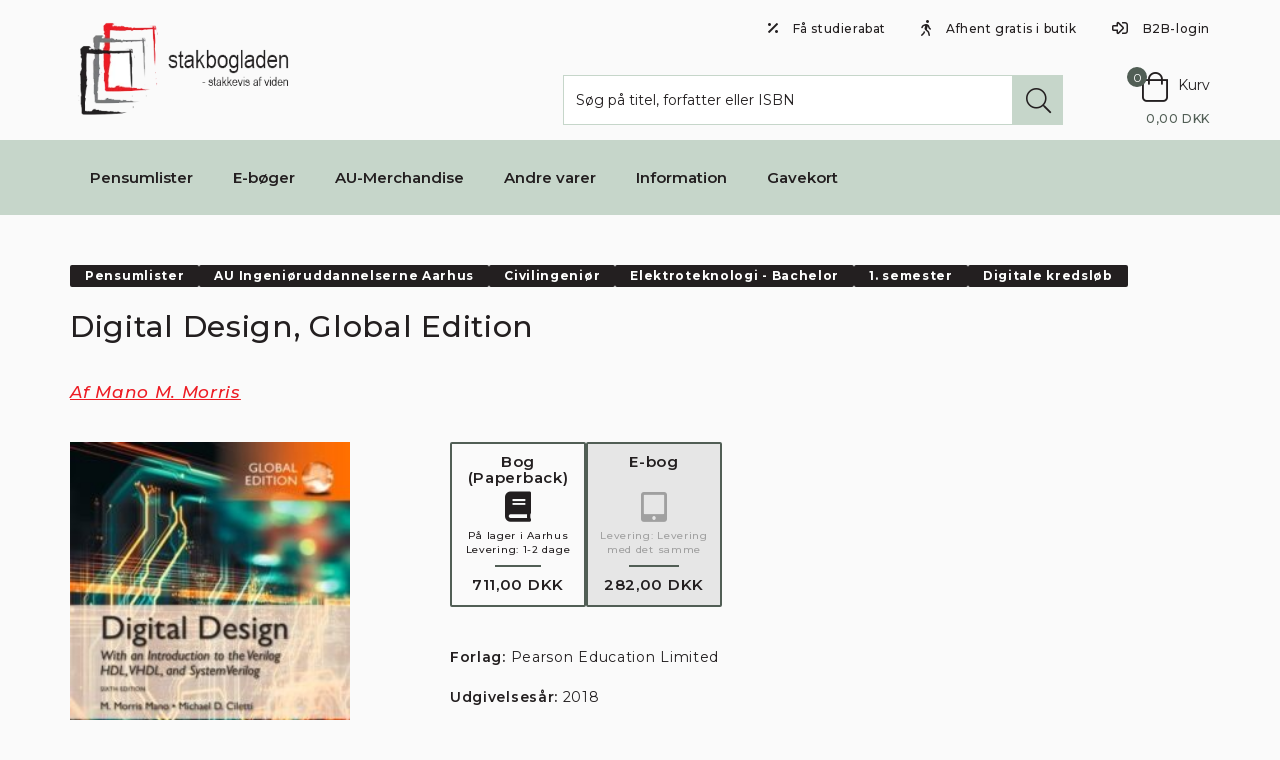

--- FILE ---
content_type: text/html
request_url: https://www.stakbogladen.dk/elektroteknologi/1-semester/digitale-kredslob/isbn-nd-9781292231167-digital-design-global-edition
body_size: 3091
content:
<!DOCTYPE html>
<!--
⬚⬚⬚⬚⬚⬚⬚⬚⬚⬚⬚⬚⬚⬚⬚⬚
  Proudly handmade by
 the creative minds at
     ⌨ ivaldi.dk
⬚⬚⬚⬚⬚⬚⬚⬚⬚⬚⬚⬚⬚⬚⬚⬚
 -->
<html class="no-js" ng-app="app" lang="da-DK" ng-controller="AppCtrl">

<head iv-favicon="/stakbogladen/assets/images/favicon.png">
  <meta charset="utf-8">
  <meta name="viewport" content="width=device-width, initial-scale=1">
  <meta http-equiv="X-UA-Compatible" content="IE=edge,chrome=1">
  <title ng-bind-html="product.title || product.name || page.title || page.name"></title>
  <link rel="preconnect" href="https://fonts.gstatic.com/" crossorigin>
  <link rel="preconnect" href="https://fonts.googleapis.com">
  <link href="https://fonts.googleapis.com/css2?family=Montserrat:ital,wght@0,400;0,500;0,600;0,700;1,500&display=swap"
    rel="stylesheet">
  <link rel="stylesheet" href="/stakbogladen/assets/styles/app.less">
  <link rel="dns-prefetch" href="//fonts.googleapis.com">
  <base href="/">
  <meta name="theme-color" content="#37573f">
  <meta property="og:type" content="website">
  <meta property="og:url" content="{{ tools.domainUrl() + (product ? product.$relative : page.$relative) }}"
    ng-if="product ? product.$relative : page.$relative">
  <link rel="canonical" href="{{ product ? product.$canonical : page.$canonical }}"
    ng-if="product ? product.$canonical : page.$canonical">
  <meta name="description" content="{{ product ? product.meta_description : page.meta_description }}"
    ng-if="product ? product.meta_description : page.meta_description">
  <meta property="og:title"
    content="{{ product ? (product.open_graph.title || product.title || product.name) : (page.open_graph.title || page.title || site.open_graph.title || page.name) }}">
  <meta property="og:image"
    content="{{ tools.domainUrl() + (product.open_graph.image.src || product.images[0].src || page.open_graph.image.src || site.open_graph.image.src) }}"
    ng-if="product.open_graph.image || product.images[0].src || page.open_graph.image || site.open_graph.image">
  <meta property="og:description"
    content="{{ product ? (product.open_graph.description || product.meta_description) : (page.open_graph.description || page.meta_description || site.open_graph.description) }}"
    ng-if="product ? (product.open_graph.description || product.meta_description) : (page.open_graph.description || page.meta_description || site.open_graph.description)">
</head>

<body ng-cloak itemscope itemtype="https://schema.org/WebSite">
  <meta itemprop="url" content="{{ tools.domainUrl() }}" />
  <ng-include src="'/stakbogladen/templates/_cookieconsent.html'" ng-if="!IVALDI_RENDER"></ng-include>
  <ng-include src="'/stakbogladen/templates/_customer-alert.html'" ng-if="site.customer_alert.activate"></ng-include>
  <header class="hidden-print" ng-show="site" bs-affix>
    <div class="flex-container top">
      <a class="logo" ng-href="{{ site.$frontpage.$relative }}">
        <img ng-src="/img:500x500,o{{ site.company.logo.src }}" ng-if="site.company.logo" alt="{{ site.company.name }}">
      </a>
      <div class="wrap">
        <nav class="topbar" aria-label="Secondary">
          <a ng-href="{{ topnav.link }}" class="navitem" ng-repeat="topnav in site.topbar">
            <div class="icon">
              <i ng-class="topnav.icon" ng-if="topnav.icon"></i>
            </div>
            <div class="text" ng-bind="topnav.text"></div>
          </a>
          <button class="btn navitem" type="button" title="B2B log ind" ng-click="$emit('iv-auth-loginRequired')"
            ng-show="!user">
            <div class="icon">
              <i class="far fa-sign-in-alt"></i>
            </div>
            <div class="text">B2B-login</div>
          </button>
          <a ng-href="{{ site.$customer.$relative }}" class="navitem" title="{{ site.$customer.name }}"
            ng-show="user && site.$customer">
            <div class="icon">
              <i class="far fa-user"></i>
            </div>
            <div class="text" ng-bind="site.$customer.name"></div>
          </a>
          <button class="btn navitem" type="button" title="Log ud" ng-click="$emit('iv-auth-logoutRequested')"
            ng-show="user">
            <div class="icon">
              <i class="far fa-sign-out-alt"></i>
            </div>
            <div class="text">Log ud</div>
          </button>
        </nav>
        <div class="middle">
          <button type="button" class="open-mobilemenu" bs-aside template-url="/stakbogladen/templates/_mobilemenu.html"
            container="body" data-backdrop="false">
            <i class="icon far fa-bars"></i>
            <span class="text">Menu</span>
          </button>
          <div class="search-wrap">
            <form class="search" iv-submit="tools.go(site.$search.$relative, {query: $root.searchQuery})"
              itemprop="potentialAction" itemscope itemtype="https://schema.org/SearchAction">
              <div class="close fa fa-close" ng-click="$root.searchQuery = ''" ng-if="$root.searchQuery.length > 2">
              </div>
              <div class="form-group">
                <meta itemprop="target"
                  content="{{ tools.domainUrl() + site.$search.$relative + '?query={search_term_string}' }}" />
                <input type="text" class="form-control" ng-model="$root.searchQuery" title="Søg"
                  placeholder="Søg på titel, forfatter eller ISBN" itemprop="query-input" name="search_term_string"
                  enterkeyhint="search" required>
              </div>
              <button type="submit" class="search-btn" title="Søg">
                <i class="fal fa-search"></i>
              </button>
            </form>
          </div>
          <a class="basket" ng-href="{{ site.$checkout.$relative }}">
            <div class="icon-wrap">
              <div class="count" ng-bind="order.totalQuantity()"></div>
              <i class="icon fal fa-shopping-bag"></i>
            </div>
            <span>Kurv</span>
            <div class="amount" ng-bind="order.totalPrice() | currency"></div>
          </a>
        </div>
      </div>
    </div>
    <div class="mobile-search">
      <form class="search" iv-submit="tools.go(site.$search.$relative, {query: $root.searchQuery}); $hide()"
        itemprop="potentialAction" itemscope itemtype="https://schema.org/SearchAction">
        <div class="form-group">
          <input type="text" class="form-control" ng-model="$root.searchQuery"
            placeholder="Søg på titel, forfatter eller ISBN" enterkeyhint="search" required>
        </div>
        <button type="submit" class="search-btn" aria-label="Søg">
          <i class="fal fa-search"></i>
        </button>
      </form>
    </div>
    <nav class="main-navigation" aria-label="Main" ng-mouseleave="clearNavSelection()">
      <div class="flex-container">
        <div class="navitem" ng-repeat="i1 in site.$menu"
          ng-mouseenter="i1.$countMenu ? $root.activeNavitem = i1 : $root.activeNavitem = null">
          <a ng-href="{{ i1.$relative }}" ng-bind="i1.name"></a>
          <div class="dropdownmenu"
            ng-if="$root.activeNavitem && $root.activeNavitem.id === i1.id && !$root.activeNavitem.activate_megamenu && $root.activeNavitem.$countMenu && $root.activeNavitem.children().$resolved">
            <button type="button" class="select-btn"
              ng-repeat="i2 in $root.activeNavitem.children() | filter:{menu: true}" ng-click="tools.go(i2.$relative)">
              <span ng-bind="i2.name"></span>
            </button>
          </div>
        </div>
      </div>
      <div class="megamenu" ng-show="$root.activeNavitem && $root.activeNavitem.activate_megamenu">
        <div class="first-column">
          <button type="button" class="select-btn"
            ng-repeat="i2 in $root.activeNavitem.children() | filter:{menu: true}"
            ng-mouseenter="$root.setActiveChild = i2" ng-click="tools.go(i2.$relative || i2.url)">
            <span ng-bind="i2.name"></span>
            <span class="icon">
              <i class="far fa-angle-right"></i>
            </span>
          </button>
        </div>
        <div class="second-column">
          <div class="alert-noselection" ng-if="!$root.setActiveChild">Foretag dit valg til venstre først
          </div>
          <div class="alert alert-warning"
            ng-if="$root.setActiveChild && $root.setActiveChild.children().$resolved && $root.setActiveChild.$countMenu < 1">
            Der er ingen undersider</div>
          <div class="branch" ng-repeat="i3 in $root.setActiveChild.children() | filter:{menu: true}">
            <a class="branch-name" ng-href="{{ i3.$relative || i3.url }}">
              {{ i3.name }}
              <div class="preloader-icon" ng-hide="i3.rchildren().$resolved">
                <i class="fal fa-spinner-third fa-spin"></i>
              </div>
            </a>
            <div class="content-wrap">
              <div class="educations" ng-class="{'remove-from-view': activeClass}">
                <div class="education" ng-repeat="i4 in i3.children() | filter:{menu: true}">
                  <button type="button"
                    ng-click="i4.$countMenu ? $parent.activeClass = i4 : tools.go(i4.$relative || i4.url)">
                    <span ng-bind="i4.name"></span>
                    <div class="preloader-icon" ng-hide="i4.children().$resolved">
                      <i class="fal fa-spinner-third fa-spin"></i>
                    </div>
                    <span class="icon" ng-show="i4.children().$resolved && i4.$countMenu">
                      <i class="far fa-angle-right"></i>
                    </span>
                  </button>
                </div>
              </div>
              <div class="semesters" ng-show="activeClass">
                <div class="top">
                  <span class="currentpage" ng-show="activeClass" ng-bind="activeClass.name"></span>
                  <button type="button" class="goback-btn" ng-click="activeClass = null">
                    <span class="icon">
                      <i class="far fa-angle-left"></i>
                    </span>
                    <span>Tilbage</span>
                  </button>
                </div>
                <div class="classes">
                  <button type="button" class="class"
                    ng-click="i5.$countMenu ? $parent.activeClass = i5 : tools.go(i5.$relative || i5.url)"
                    ng-repeat="i5 in activeClass.children() | filter:{menu: true}">
                    <span ng-bind="i5.name"></span>
                    <span class="icon" ng-show="i5.$countMenu">
                      <i class="far fa-angle-right"></i>
                    </span>
                  </button>
                </div>
              </div>
            </div>
          </div>
        </div>
      </div>
    </nav>
  </header>
  <main ng-view autocscroll></main>
  <footer class="hidden-print" ng-show="site">
    <section class="top">
      <div class="flex-container">
        <div class="links-section">
          <div class="headline" ng-bind="site.footer.links.headline"></div>
          <div class="links">
            <div class="link-wrap" ng-repeat="link in site.footer.links.link">
              <a class="link" ng-href="{{ link.link }}" ng-bind="link.text"></a>
            </div>
          </div>
        </div>
        <div class="some-section">
          <div class="headline">Sociale medier</div>
          <div class="icons">
            <a class="icon" ng-repeat="(key,value) in site.company.social" ng-class="key" ng-href="{{ value }}"></a>
          </div>
        </div>
      </div>
    </section>
    <section class="locations">
      <div class="flex-container">
        <div class="location" ng-repeat="location in site.footer.locations">
          <div class="headline" ng-bind="location.name"></div>
          <div class="address" ng-bind="location.address"></div>
          <a class="phone" ng-href="tel:{{ location.phone.split(' ').join('') }}">
            <div class="icon">
              <i class="fas fa-phone-alt"></i>
            </div>
            <div class="text" ng-bind="location.phone"></div>
          </a>
          <a class="email" ng-href="mailto:{{ location.email }}">
            <div class="icon">
              <i class="fas fa-envelope"></i>
            </div>
            <div class="text" ng-bind="location.email"></div>
          </a>
          <div class="openinghours">
            <div class="headline">Åbningstider</div>
            <div class="text" ng-bind="location.openinghours"></div>
          </div>
        </div>
      </div>
    </section>
    <section class="bottom">
      <div class="flex-container">
        <div>
          <div ng-if="site.company.cvr">
            <span>CVR:</span>
            <span ng-bind="site.company.cvr"></span>
          </div>
        </div>
        <div class="payment-cards" ng-if="site.footer.paymentcards.src">
          <img ng-src="/img:500x35,po{{ site.footer.paymentcards.src }}" alt="" loading="lazy">
        </div>
      </div>
    </section>
  </footer>
  <script src="/lib:catfish@1.2,stakbogladen,angular-slick-carousel"></script>
  <script src="/lib/vendor/angular12-i18n/angular-locale_da-dk.js"></script>
</body>

</html>

--- FILE ---
content_type: text/css;charset=UTF-8
request_url: https://www.stakbogladen.dk/stakbogladen/assets/styles/app.less
body_size: 73810
content:
@charset "UTF-8";[ng\:cloak],[ng-cloak],[data-ng-cloak],[x-ng-cloak],.ng-cloak,.x-ng-cloak,.ng-hide:not(.ng-hide-animate){display:none!important}ng\:form{display:block}.ng-animate-shim{visibility:hidden}.ng-anchor{position:absolute}
html{font-family:sans-serif;-ms-text-size-adjust:100%;-webkit-text-size-adjust:100%}body{margin:0}article,aside,details,figcaption,figure,footer,header,hgroup,main,menu,nav,section,summary{display:block}audio,canvas,progress,video{display:inline-block;vertical-align:baseline}audio:not([controls]){display:none;height:0}[hidden],template{display:none}a{background-color:transparent}a:active,a:hover{outline:0}abbr[title]{border-bottom:1px dotted}b,strong{font-weight:700}dfn{font-style:italic}h1{font-size:2em;margin:.67em 0}mark{background:#ff0;color:#000}small{font-size:80%}sub,sup{font-size:75%;line-height:0;position:relative;vertical-align:baseline}sup{top:-.5em}sub{bottom:-.25em}img{border:0}svg:not(:root){overflow:hidden}figure{margin:1em 40px}hr{box-sizing:content-box;height:0}pre{overflow:auto}code,kbd,pre,samp{font-family:monospace,monospace;font-size:1em}button,input,optgroup,select,textarea{color:inherit;font:inherit;margin:0}button{overflow:visible}button,select{text-transform:none}button,html input[type=button],input[type=reset],input[type=submit]{-webkit-appearance:button;cursor:pointer}button[disabled],html input[disabled]{cursor:default}button::-moz-focus-inner,input::-moz-focus-inner{border:0;padding:0}input{line-height:normal}input[type=checkbox],input[type=radio]{box-sizing:border-box;padding:0}input[type=number]::-webkit-inner-spin-button,input[type=number]::-webkit-outer-spin-button{height:auto}input[type=search]{-webkit-appearance:textfield;box-sizing:content-box}input[type=search]::-webkit-search-cancel-button,input[type=search]::-webkit-search-decoration{-webkit-appearance:none}fieldset{border:1px solid silver;margin:0 2px;padding:.35em .625em .75em}legend{border:0;padding:0}textarea{overflow:auto}optgroup{font-weight:700}table{border-collapse:collapse;border-spacing:0}td,th{padding:0}
@media print{*,:before,:after{background:0 0!important;color:#000!important;box-shadow:none!important;text-shadow:none!important}a,a:visited{text-decoration:underline}a[href]:after{content:" (" attr(href) ")"}abbr[title]:after{content:" (" attr(title) ")"}a[href^="#"]:after,a[href^="javascript:"]:after{content:""}pre,blockquote{border:1px solid #999;page-break-inside:avoid}thead{display:table-header-group}tr,img{page-break-inside:avoid}img{max-width:100%!important}p,h2,h3{orphans:3;widows:3}h2,h3{page-break-after:avoid}.navbar{display:none}.btn>.caret,.dropup>.btn>.caret{border-top-color:#000!important}.label{border:1px solid #000}.table{border-collapse:collapse!important}.table td,.table th{background-color:#fff!important}.table-bordered th,.table-bordered td{border:1px solid #ddd!important}}@font-face{font-family:'Glyphicons Halflings';src:url(/lib/vendor/bootstrap/fonts/glyphicons-halflings-regular.eot);src:url(/lib/vendor/bootstrap/fonts/glyphicons-halflings-regular.eot?#iefix) format('embedded-opentype'),url(/lib/vendor/bootstrap/fonts/glyphicons-halflings-regular.woff2) format('woff2'),url(/lib/vendor/bootstrap/fonts/glyphicons-halflings-regular.woff) format('woff'),url(/lib/vendor/bootstrap/fonts/glyphicons-halflings-regular.ttf) format('truetype'),url(/lib/vendor/bootstrap/fonts/glyphicons-halflings-regular.svg#glyphicons_halflingsregular) format('svg')}.glyphicon{position:relative;top:1px;display:inline-block;font-family:'Glyphicons Halflings';font-style:normal;font-weight:400;line-height:1;-webkit-font-smoothing:antialiased;-moz-osx-font-smoothing:grayscale}.glyphicon-asterisk:before{content:"\002a"}.glyphicon-plus:before{content:"\002b"}.glyphicon-euro:before,.glyphicon-eur:before{content:"\20ac"}.glyphicon-minus:before{content:"\2212"}.glyphicon-cloud:before{content:"\2601"}.glyphicon-envelope:before{content:"\2709"}.glyphicon-pencil:before{content:"\270f"}.glyphicon-glass:before{content:"\e001"}.glyphicon-music:before{content:"\e002"}.glyphicon-search:before{content:"\e003"}.glyphicon-heart:before{content:"\e005"}.glyphicon-star:before{content:"\e006"}.glyphicon-star-empty:before{content:"\e007"}.glyphicon-user:before{content:"\e008"}.glyphicon-film:before{content:"\e009"}.glyphicon-th-large:before{content:"\e010"}.glyphicon-th:before{content:"\e011"}.glyphicon-th-list:before{content:"\e012"}.glyphicon-ok:before{content:"\e013"}.glyphicon-remove:before{content:"\e014"}.glyphicon-zoom-in:before{content:"\e015"}.glyphicon-zoom-out:before{content:"\e016"}.glyphicon-off:before{content:"\e017"}.glyphicon-signal:before{content:"\e018"}.glyphicon-cog:before{content:"\e019"}.glyphicon-trash:before{content:"\e020"}.glyphicon-home:before{content:"\e021"}.glyphicon-file:before{content:"\e022"}.glyphicon-time:before{content:"\e023"}.glyphicon-road:before{content:"\e024"}.glyphicon-download-alt:before{content:"\e025"}.glyphicon-download:before{content:"\e026"}.glyphicon-upload:before{content:"\e027"}.glyphicon-inbox:before{content:"\e028"}.glyphicon-play-circle:before{content:"\e029"}.glyphicon-repeat:before{content:"\e030"}.glyphicon-refresh:before{content:"\e031"}.glyphicon-list-alt:before{content:"\e032"}.glyphicon-lock:before{content:"\e033"}.glyphicon-flag:before{content:"\e034"}.glyphicon-headphones:before{content:"\e035"}.glyphicon-volume-off:before{content:"\e036"}.glyphicon-volume-down:before{content:"\e037"}.glyphicon-volume-up:before{content:"\e038"}.glyphicon-qrcode:before{content:"\e039"}.glyphicon-barcode:before{content:"\e040"}.glyphicon-tag:before{content:"\e041"}.glyphicon-tags:before{content:"\e042"}.glyphicon-book:before{content:"\e043"}.glyphicon-bookmark:before{content:"\e044"}.glyphicon-print:before{content:"\e045"}.glyphicon-camera:before{content:"\e046"}.glyphicon-font:before{content:"\e047"}.glyphicon-bold:before{content:"\e048"}.glyphicon-italic:before{content:"\e049"}.glyphicon-text-height:before{content:"\e050"}.glyphicon-text-width:before{content:"\e051"}.glyphicon-align-left:before{content:"\e052"}.glyphicon-align-center:before{content:"\e053"}.glyphicon-align-right:before{content:"\e054"}.glyphicon-align-justify:before{content:"\e055"}.glyphicon-list:before{content:"\e056"}.glyphicon-indent-left:before{content:"\e057"}.glyphicon-indent-right:before{content:"\e058"}.glyphicon-facetime-video:before{content:"\e059"}.glyphicon-picture:before{content:"\e060"}.glyphicon-map-marker:before{content:"\e062"}.glyphicon-adjust:before{content:"\e063"}.glyphicon-tint:before{content:"\e064"}.glyphicon-edit:before{content:"\e065"}.glyphicon-share:before{content:"\e066"}.glyphicon-check:before{content:"\e067"}.glyphicon-move:before{content:"\e068"}.glyphicon-step-backward:before{content:"\e069"}.glyphicon-fast-backward:before{content:"\e070"}.glyphicon-backward:before{content:"\e071"}.glyphicon-play:before{content:"\e072"}.glyphicon-pause:before{content:"\e073"}.glyphicon-stop:before{content:"\e074"}.glyphicon-forward:before{content:"\e075"}.glyphicon-fast-forward:before{content:"\e076"}.glyphicon-step-forward:before{content:"\e077"}.glyphicon-eject:before{content:"\e078"}.glyphicon-chevron-left:before{content:"\e079"}.glyphicon-chevron-right:before{content:"\e080"}.glyphicon-plus-sign:before{content:"\e081"}.glyphicon-minus-sign:before{content:"\e082"}.glyphicon-remove-sign:before{content:"\e083"}.glyphicon-ok-sign:before{content:"\e084"}.glyphicon-question-sign:before{content:"\e085"}.glyphicon-info-sign:before{content:"\e086"}.glyphicon-screenshot:before{content:"\e087"}.glyphicon-remove-circle:before{content:"\e088"}.glyphicon-ok-circle:before{content:"\e089"}.glyphicon-ban-circle:before{content:"\e090"}.glyphicon-arrow-left:before{content:"\e091"}.glyphicon-arrow-right:before{content:"\e092"}.glyphicon-arrow-up:before{content:"\e093"}.glyphicon-arrow-down:before{content:"\e094"}.glyphicon-share-alt:before{content:"\e095"}.glyphicon-resize-full:before{content:"\e096"}.glyphicon-resize-small:before{content:"\e097"}.glyphicon-exclamation-sign:before{content:"\e101"}.glyphicon-gift:before{content:"\e102"}.glyphicon-leaf:before{content:"\e103"}.glyphicon-fire:before{content:"\e104"}.glyphicon-eye-open:before{content:"\e105"}.glyphicon-eye-close:before{content:"\e106"}.glyphicon-warning-sign:before{content:"\e107"}.glyphicon-plane:before{content:"\e108"}.glyphicon-calendar:before{content:"\e109"}.glyphicon-random:before{content:"\e110"}.glyphicon-comment:before{content:"\e111"}.glyphicon-magnet:before{content:"\e112"}.glyphicon-chevron-up:before{content:"\e113"}.glyphicon-chevron-down:before{content:"\e114"}.glyphicon-retweet:before{content:"\e115"}.glyphicon-shopping-cart:before{content:"\e116"}.glyphicon-folder-close:before{content:"\e117"}.glyphicon-folder-open:before{content:"\e118"}.glyphicon-resize-vertical:before{content:"\e119"}.glyphicon-resize-horizontal:before{content:"\e120"}.glyphicon-hdd:before{content:"\e121"}.glyphicon-bullhorn:before{content:"\e122"}.glyphicon-bell:before{content:"\e123"}.glyphicon-certificate:before{content:"\e124"}.glyphicon-thumbs-up:before{content:"\e125"}.glyphicon-thumbs-down:before{content:"\e126"}.glyphicon-hand-right:before{content:"\e127"}.glyphicon-hand-left:before{content:"\e128"}.glyphicon-hand-up:before{content:"\e129"}.glyphicon-hand-down:before{content:"\e130"}.glyphicon-circle-arrow-right:before{content:"\e131"}.glyphicon-circle-arrow-left:before{content:"\e132"}.glyphicon-circle-arrow-up:before{content:"\e133"}.glyphicon-circle-arrow-down:before{content:"\e134"}.glyphicon-globe:before{content:"\e135"}.glyphicon-wrench:before{content:"\e136"}.glyphicon-tasks:before{content:"\e137"}.glyphicon-filter:before{content:"\e138"}.glyphicon-briefcase:before{content:"\e139"}.glyphicon-fullscreen:before{content:"\e140"}.glyphicon-dashboard:before{content:"\e141"}.glyphicon-paperclip:before{content:"\e142"}.glyphicon-heart-empty:before{content:"\e143"}.glyphicon-link:before{content:"\e144"}.glyphicon-phone:before{content:"\e145"}.glyphicon-pushpin:before{content:"\e146"}.glyphicon-usd:before{content:"\e148"}.glyphicon-gbp:before{content:"\e149"}.glyphicon-sort:before{content:"\e150"}.glyphicon-sort-by-alphabet:before{content:"\e151"}.glyphicon-sort-by-alphabet-alt:before{content:"\e152"}.glyphicon-sort-by-order:before{content:"\e153"}.glyphicon-sort-by-order-alt:before{content:"\e154"}.glyphicon-sort-by-attributes:before{content:"\e155"}.glyphicon-sort-by-attributes-alt:before{content:"\e156"}.glyphicon-unchecked:before{content:"\e157"}.glyphicon-expand:before{content:"\e158"}.glyphicon-collapse-down:before{content:"\e159"}.glyphicon-collapse-up:before{content:"\e160"}.glyphicon-log-in:before{content:"\e161"}.glyphicon-flash:before{content:"\e162"}.glyphicon-log-out:before{content:"\e163"}.glyphicon-new-window:before{content:"\e164"}.glyphicon-record:before{content:"\e165"}.glyphicon-save:before{content:"\e166"}.glyphicon-open:before{content:"\e167"}.glyphicon-saved:before{content:"\e168"}.glyphicon-import:before{content:"\e169"}.glyphicon-export:before{content:"\e170"}.glyphicon-send:before{content:"\e171"}.glyphicon-floppy-disk:before{content:"\e172"}.glyphicon-floppy-saved:before{content:"\e173"}.glyphicon-floppy-remove:before{content:"\e174"}.glyphicon-floppy-save:before{content:"\e175"}.glyphicon-floppy-open:before{content:"\e176"}.glyphicon-credit-card:before{content:"\e177"}.glyphicon-transfer:before{content:"\e178"}.glyphicon-cutlery:before{content:"\e179"}.glyphicon-header:before{content:"\e180"}.glyphicon-compressed:before{content:"\e181"}.glyphicon-earphone:before{content:"\e182"}.glyphicon-phone-alt:before{content:"\e183"}.glyphicon-tower:before{content:"\e184"}.glyphicon-stats:before{content:"\e185"}.glyphicon-sd-video:before{content:"\e186"}.glyphicon-hd-video:before{content:"\e187"}.glyphicon-subtitles:before{content:"\e188"}.glyphicon-sound-stereo:before{content:"\e189"}.glyphicon-sound-dolby:before{content:"\e190"}.glyphicon-sound-5-1:before{content:"\e191"}.glyphicon-sound-6-1:before{content:"\e192"}.glyphicon-sound-7-1:before{content:"\e193"}.glyphicon-copyright-mark:before{content:"\e194"}.glyphicon-registration-mark:before{content:"\e195"}.glyphicon-cloud-download:before{content:"\e197"}.glyphicon-cloud-upload:before{content:"\e198"}.glyphicon-tree-conifer:before{content:"\e199"}.glyphicon-tree-deciduous:before{content:"\e200"}.glyphicon-cd:before{content:"\e201"}.glyphicon-save-file:before{content:"\e202"}.glyphicon-open-file:before{content:"\e203"}.glyphicon-level-up:before{content:"\e204"}.glyphicon-copy:before{content:"\e205"}.glyphicon-paste:before{content:"\e206"}.glyphicon-alert:before{content:"\e209"}.glyphicon-equalizer:before{content:"\e210"}.glyphicon-king:before{content:"\e211"}.glyphicon-queen:before{content:"\e212"}.glyphicon-pawn:before{content:"\e213"}.glyphicon-bishop:before{content:"\e214"}.glyphicon-knight:before{content:"\e215"}.glyphicon-baby-formula:before{content:"\e216"}.glyphicon-tent:before{content:"\26fa"}.glyphicon-blackboard:before{content:"\e218"}.glyphicon-bed:before{content:"\e219"}.glyphicon-apple:before{content:"\f8ff"}.glyphicon-erase:before{content:"\e221"}.glyphicon-hourglass:before{content:"\231b"}.glyphicon-lamp:before{content:"\e223"}.glyphicon-duplicate:before{content:"\e224"}.glyphicon-piggy-bank:before{content:"\e225"}.glyphicon-scissors:before{content:"\e226"}.glyphicon-bitcoin:before{content:"\e227"}.glyphicon-btc:before{content:"\e227"}.glyphicon-xbt:before{content:"\e227"}.glyphicon-yen:before{content:"\00a5"}.glyphicon-jpy:before{content:"\00a5"}.glyphicon-ruble:before{content:"\20bd"}.glyphicon-rub:before{content:"\20bd"}.glyphicon-scale:before{content:"\e230"}.glyphicon-ice-lolly:before{content:"\e231"}.glyphicon-ice-lolly-tasted:before{content:"\e232"}.glyphicon-education:before{content:"\e233"}.glyphicon-option-horizontal:before{content:"\e234"}.glyphicon-option-vertical:before{content:"\e235"}.glyphicon-menu-hamburger:before{content:"\e236"}.glyphicon-modal-window:before{content:"\e237"}.glyphicon-oil:before{content:"\e238"}.glyphicon-grain:before{content:"\e239"}.glyphicon-sunglasses:before{content:"\e240"}.glyphicon-text-size:before{content:"\e241"}.glyphicon-text-color:before{content:"\e242"}.glyphicon-text-background:before{content:"\e243"}.glyphicon-object-align-top:before{content:"\e244"}.glyphicon-object-align-bottom:before{content:"\e245"}.glyphicon-object-align-horizontal:before{content:"\e246"}.glyphicon-object-align-left:before{content:"\e247"}.glyphicon-object-align-vertical:before{content:"\e248"}.glyphicon-object-align-right:before{content:"\e249"}.glyphicon-triangle-right:before{content:"\e250"}.glyphicon-triangle-left:before{content:"\e251"}.glyphicon-triangle-bottom:before{content:"\e252"}.glyphicon-triangle-top:before{content:"\e253"}.glyphicon-console:before{content:"\e254"}.glyphicon-superscript:before{content:"\e255"}.glyphicon-subscript:before{content:"\e256"}.glyphicon-menu-left:before{content:"\e257"}.glyphicon-menu-right:before{content:"\e258"}.glyphicon-menu-down:before{content:"\e259"}.glyphicon-menu-up:before{content:"\e260"}*{box-sizing:border-box}:before,:after{box-sizing:border-box}html{font-size:10px;-webkit-tap-highlight-color:transparent}body{font-family:"Montserrat",-apple-system,BlinkMacSystemFont,"Segoe UI",Roboto,Oxygen-Sans,Ubuntu,Cantarell,"Helvetica Neue",Helvetica,Arial,sans-serif;font-size:14px;line-height:1.42857143;color:#231f20;background-color:#fafafa}input,button,select,textarea{font-family:inherit;font-size:inherit;line-height:inherit}a{color:#aabaae;text-decoration:none}a:hover,a:focus{color:#809886;text-decoration:underline}a:focus{outline:5px auto -webkit-focus-ring-color;outline-offset:-2px}figure{margin:0}img{vertical-align:middle}.img-responsive,.thumbnail>img,.thumbnail a>img,.carousel-inner>.item>img,.carousel-inner>.item>a>img{display:block;max-width:100%;height:auto}.img-rounded{border-radius:0}.img-thumbnail{padding:4px;line-height:1.42857143;background-color:#fafafa;border:1px solid #ddd;border-radius:0;transition:all .2s ease-in-out;display:inline-block;max-width:100%;height:auto}.img-circle{border-radius:50%}hr{margin-top:20px;margin-bottom:20px;border:0;border-top:1px solid #eee}.sr-only{position:absolute;width:1px;height:1px;margin:-1px;padding:0;overflow:hidden;clip:rect(0,0,0,0);border:0}.sr-only-focusable:active,.sr-only-focusable:focus{position:static;width:auto;height:auto;margin:0;overflow:visible;clip:auto}[role=button]{cursor:pointer}h1,h2,h3,h4,h5,h6,.h1,.h2,.h3,.h4,.h5,.h6{font-family:inherit;font-weight:500;line-height:1.1;color:inherit}h1 small,h2 small,h3 small,h4 small,h5 small,h6 small,.h1 small,.h2 small,.h3 small,.h4 small,.h5 small,.h6 small,h1 .small,h2 .small,h3 .small,h4 .small,h5 .small,h6 .small,.h1 .small,.h2 .small,.h3 .small,.h4 .small,.h5 .small,.h6 .small{font-weight:400;line-height:1;color:#777}h1,.h1,h2,.h2,h3,.h3{margin-top:20px;margin-bottom:10px}h1 small,.h1 small,h2 small,.h2 small,h3 small,.h3 small,h1 .small,.h1 .small,h2 .small,.h2 .small,h3 .small,.h3 .small{font-size:65%}h4,.h4,h5,.h5,h6,.h6{margin-top:10px;margin-bottom:10px}h4 small,.h4 small,h5 small,.h5 small,h6 small,.h6 small,h4 .small,.h4 .small,h5 .small,.h5 .small,h6 .small,.h6 .small{font-size:75%}h1,.h1{font-size:36px}h2,.h2{font-size:30px}h3,.h3{font-size:24px}h4,.h4{font-size:18px}h5,.h5{font-size:14px}h6,.h6{font-size:12px}p{margin:0 0 10px}.lead{margin-bottom:20px;font-size:16px;font-weight:300;line-height:1.4}@media (min-width:768px){.lead{font-size:21px}}small,.small{font-size:85%}mark,.mark{background-color:#fcf8e3;padding:.2em}.text-left{text-align:left}.text-right{text-align:right}.text-center{text-align:center}.text-justify{text-align:justify}.text-nowrap{white-space:nowrap}.text-lowercase{text-transform:lowercase}.text-uppercase{text-transform:uppercase}.text-capitalize{text-transform:capitalize}.text-muted{color:#777}.text-primary{color:#aabaae}a.text-primary:hover,a.text-primary:focus{color:#8ea393}.text-success{color:#3c763d}a.text-success:hover,a.text-success:focus{color:#2b542c}.text-info{color:#31708f}a.text-info:hover,a.text-info:focus{color:#245269}.text-warning{color:#8a6d3b}a.text-warning:hover,a.text-warning:focus{color:#66512c}.text-danger{color:#a94442}a.text-danger:hover,a.text-danger:focus{color:#843534}.bg-primary{color:#fff;background-color:#aabaae}a.bg-primary:hover,a.bg-primary:focus{background-color:#8ea393}.bg-success{background-color:#dff0d8}a.bg-success:hover,a.bg-success:focus{background-color:#c1e2b3}.bg-info{background-color:#d9edf7}a.bg-info:hover,a.bg-info:focus{background-color:#afd9ee}.bg-warning{background-color:#fcf8e3}a.bg-warning:hover,a.bg-warning:focus{background-color:#f7ecb5}.bg-danger{background-color:#f2dede}a.bg-danger:hover,a.bg-danger:focus{background-color:#e4b9b9}.page-header{padding-bottom:9px;margin:40px 0 20px;border-bottom:1px solid #eee}ul,ol{margin-top:0;margin-bottom:10px}ul ul,ol ul,ul ol,ol ol{margin-bottom:0}.list-unstyled{padding-left:0;list-style:none}.list-inline{padding-left:0;list-style:none;margin-left:-5px}.list-inline>li{display:inline-block;padding-left:5px;padding-right:5px}dl{margin-top:0;margin-bottom:20px}dt,dd{line-height:1.42857143}dt{font-weight:700}dd{margin-left:0}@media (min-width:768px){.dl-horizontal dt{float:left;width:160px;clear:left;text-align:right;overflow:hidden;text-overflow:ellipsis;white-space:nowrap}.dl-horizontal dd{margin-left:180px}}abbr[title],abbr[data-original-title]{cursor:help;border-bottom:1px dotted #777}.initialism{font-size:90%;text-transform:uppercase}blockquote{padding:10px 20px;margin:0 0 20px;font-size:17.5px;border-left:5px solid #eee}blockquote p:last-child,blockquote ul:last-child,blockquote ol:last-child{margin-bottom:0}blockquote footer,blockquote small,blockquote .small{display:block;font-size:80%;line-height:1.42857143;color:#777}blockquote footer:before,blockquote small:before,blockquote .small:before{content:'\2014 \00A0'}.blockquote-reverse,blockquote.pull-right{padding-right:15px;padding-left:0;border-right:5px solid #eee;border-left:0;text-align:right}.blockquote-reverse footer:before,blockquote.pull-right footer:before,.blockquote-reverse small:before,blockquote.pull-right small:before,.blockquote-reverse .small:before,blockquote.pull-right .small:before{content:''}.blockquote-reverse footer:after,blockquote.pull-right footer:after,.blockquote-reverse small:after,blockquote.pull-right small:after,.blockquote-reverse .small:after,blockquote.pull-right .small:after{content:'\00A0 \2014'}address{margin-bottom:20px;font-style:normal;line-height:1.42857143}code,kbd,pre,samp{font-family:Menlo,Monaco,Consolas,"Courier New",monospace}code{padding:2px 4px;font-size:90%;color:#c7254e;background-color:#f9f2f4;border-radius:0}kbd{padding:2px 4px;font-size:90%;color:#fff;background-color:#333;border-radius:0;box-shadow:inset 0 -1px 0 rgba(0,0,0,.25)}kbd kbd{padding:0;font-size:100%;font-weight:700;box-shadow:none}pre{display:block;padding:9.5px;margin:0 0 10px;font-size:13px;line-height:1.42857143;word-break:break-all;word-wrap:break-word;color:#333;background-color:#f5f5f5;border:1px solid #ccc;border-radius:0}pre code{padding:0;font-size:inherit;color:inherit;white-space:pre-wrap;background-color:transparent;border-radius:0}.pre-scrollable{max-height:340px;overflow-y:scroll}.container{margin-right:auto;margin-left:auto;padding-left:15px;padding-right:15px}@media (min-width:768px){.container{width:750px}}@media (min-width:992px){.container{width:970px}}@media (min-width:1200px){.container{width:1170px}}.container-fluid{margin-right:auto;margin-left:auto;padding-left:15px;padding-right:15px}.row{margin-left:-15px;margin-right:-15px}.col-xs-1,.col-sm-1,.col-md-1,.col-lg-1,.col-xs-2,.col-sm-2,.col-md-2,.col-lg-2,.col-xs-3,.col-sm-3,.col-md-3,.col-lg-3,.col-xs-4,.col-sm-4,.col-md-4,.col-lg-4,.col-xs-5,.col-sm-5,.col-md-5,.col-lg-5,.col-xs-6,.col-sm-6,.col-md-6,.col-lg-6,.col-xs-7,.col-sm-7,.col-md-7,.col-lg-7,.col-xs-8,.col-sm-8,.col-md-8,.col-lg-8,.col-xs-9,.col-sm-9,.col-md-9,.col-lg-9,.col-xs-10,.col-sm-10,.col-md-10,.col-lg-10,.col-xs-11,.col-sm-11,.col-md-11,.col-lg-11,.col-xs-12,.col-sm-12,.col-md-12,.col-lg-12{position:relative;min-height:1px;padding-left:15px;padding-right:15px}.col-xs-1,.col-xs-2,.col-xs-3,.col-xs-4,.col-xs-5,.col-xs-6,.col-xs-7,.col-xs-8,.col-xs-9,.col-xs-10,.col-xs-11,.col-xs-12{float:left}.col-xs-12{width:100%}.col-xs-11{width:91.66666667%}.col-xs-10{width:83.33333333%}.col-xs-9{width:75%}.col-xs-8{width:66.66666667%}.col-xs-7{width:58.33333333%}.col-xs-6{width:50%}.col-xs-5{width:41.66666667%}.col-xs-4{width:33.33333333%}.col-xs-3{width:25%}.col-xs-2{width:16.66666667%}.col-xs-1{width:8.33333333%}.col-xs-pull-12{right:100%}.col-xs-pull-11{right:91.66666667%}.col-xs-pull-10{right:83.33333333%}.col-xs-pull-9{right:75%}.col-xs-pull-8{right:66.66666667%}.col-xs-pull-7{right:58.33333333%}.col-xs-pull-6{right:50%}.col-xs-pull-5{right:41.66666667%}.col-xs-pull-4{right:33.33333333%}.col-xs-pull-3{right:25%}.col-xs-pull-2{right:16.66666667%}.col-xs-pull-1{right:8.33333333%}.col-xs-pull-0{right:auto}.col-xs-push-12{left:100%}.col-xs-push-11{left:91.66666667%}.col-xs-push-10{left:83.33333333%}.col-xs-push-9{left:75%}.col-xs-push-8{left:66.66666667%}.col-xs-push-7{left:58.33333333%}.col-xs-push-6{left:50%}.col-xs-push-5{left:41.66666667%}.col-xs-push-4{left:33.33333333%}.col-xs-push-3{left:25%}.col-xs-push-2{left:16.66666667%}.col-xs-push-1{left:8.33333333%}.col-xs-push-0{left:auto}.col-xs-offset-12{margin-left:100%}.col-xs-offset-11{margin-left:91.66666667%}.col-xs-offset-10{margin-left:83.33333333%}.col-xs-offset-9{margin-left:75%}.col-xs-offset-8{margin-left:66.66666667%}.col-xs-offset-7{margin-left:58.33333333%}.col-xs-offset-6{margin-left:50%}.col-xs-offset-5{margin-left:41.66666667%}.col-xs-offset-4{margin-left:33.33333333%}.col-xs-offset-3{margin-left:25%}.col-xs-offset-2{margin-left:16.66666667%}.col-xs-offset-1{margin-left:8.33333333%}.col-xs-offset-0{margin-left:0}@media (min-width:768px){.col-sm-1,.col-sm-2,.col-sm-3,.col-sm-4,.col-sm-5,.col-sm-6,.col-sm-7,.col-sm-8,.col-sm-9,.col-sm-10,.col-sm-11,.col-sm-12{float:left}.col-sm-12{width:100%}.col-sm-11{width:91.66666667%}.col-sm-10{width:83.33333333%}.col-sm-9{width:75%}.col-sm-8{width:66.66666667%}.col-sm-7{width:58.33333333%}.col-sm-6{width:50%}.col-sm-5{width:41.66666667%}.col-sm-4{width:33.33333333%}.col-sm-3{width:25%}.col-sm-2{width:16.66666667%}.col-sm-1{width:8.33333333%}.col-sm-pull-12{right:100%}.col-sm-pull-11{right:91.66666667%}.col-sm-pull-10{right:83.33333333%}.col-sm-pull-9{right:75%}.col-sm-pull-8{right:66.66666667%}.col-sm-pull-7{right:58.33333333%}.col-sm-pull-6{right:50%}.col-sm-pull-5{right:41.66666667%}.col-sm-pull-4{right:33.33333333%}.col-sm-pull-3{right:25%}.col-sm-pull-2{right:16.66666667%}.col-sm-pull-1{right:8.33333333%}.col-sm-pull-0{right:auto}.col-sm-push-12{left:100%}.col-sm-push-11{left:91.66666667%}.col-sm-push-10{left:83.33333333%}.col-sm-push-9{left:75%}.col-sm-push-8{left:66.66666667%}.col-sm-push-7{left:58.33333333%}.col-sm-push-6{left:50%}.col-sm-push-5{left:41.66666667%}.col-sm-push-4{left:33.33333333%}.col-sm-push-3{left:25%}.col-sm-push-2{left:16.66666667%}.col-sm-push-1{left:8.33333333%}.col-sm-push-0{left:auto}.col-sm-offset-12{margin-left:100%}.col-sm-offset-11{margin-left:91.66666667%}.col-sm-offset-10{margin-left:83.33333333%}.col-sm-offset-9{margin-left:75%}.col-sm-offset-8{margin-left:66.66666667%}.col-sm-offset-7{margin-left:58.33333333%}.col-sm-offset-6{margin-left:50%}.col-sm-offset-5{margin-left:41.66666667%}.col-sm-offset-4{margin-left:33.33333333%}.col-sm-offset-3{margin-left:25%}.col-sm-offset-2{margin-left:16.66666667%}.col-sm-offset-1{margin-left:8.33333333%}.col-sm-offset-0{margin-left:0}}@media (min-width:992px){.col-md-1,.col-md-2,.col-md-3,.col-md-4,.col-md-5,.col-md-6,.col-md-7,.col-md-8,.col-md-9,.col-md-10,.col-md-11,.col-md-12{float:left}.col-md-12{width:100%}.col-md-11{width:91.66666667%}.col-md-10{width:83.33333333%}.col-md-9{width:75%}.col-md-8{width:66.66666667%}.col-md-7{width:58.33333333%}.col-md-6{width:50%}.col-md-5{width:41.66666667%}.col-md-4{width:33.33333333%}.col-md-3{width:25%}.col-md-2{width:16.66666667%}.col-md-1{width:8.33333333%}.col-md-pull-12{right:100%}.col-md-pull-11{right:91.66666667%}.col-md-pull-10{right:83.33333333%}.col-md-pull-9{right:75%}.col-md-pull-8{right:66.66666667%}.col-md-pull-7{right:58.33333333%}.col-md-pull-6{right:50%}.col-md-pull-5{right:41.66666667%}.col-md-pull-4{right:33.33333333%}.col-md-pull-3{right:25%}.col-md-pull-2{right:16.66666667%}.col-md-pull-1{right:8.33333333%}.col-md-pull-0{right:auto}.col-md-push-12{left:100%}.col-md-push-11{left:91.66666667%}.col-md-push-10{left:83.33333333%}.col-md-push-9{left:75%}.col-md-push-8{left:66.66666667%}.col-md-push-7{left:58.33333333%}.col-md-push-6{left:50%}.col-md-push-5{left:41.66666667%}.col-md-push-4{left:33.33333333%}.col-md-push-3{left:25%}.col-md-push-2{left:16.66666667%}.col-md-push-1{left:8.33333333%}.col-md-push-0{left:auto}.col-md-offset-12{margin-left:100%}.col-md-offset-11{margin-left:91.66666667%}.col-md-offset-10{margin-left:83.33333333%}.col-md-offset-9{margin-left:75%}.col-md-offset-8{margin-left:66.66666667%}.col-md-offset-7{margin-left:58.33333333%}.col-md-offset-6{margin-left:50%}.col-md-offset-5{margin-left:41.66666667%}.col-md-offset-4{margin-left:33.33333333%}.col-md-offset-3{margin-left:25%}.col-md-offset-2{margin-left:16.66666667%}.col-md-offset-1{margin-left:8.33333333%}.col-md-offset-0{margin-left:0}}@media (min-width:1200px){.col-lg-1,.col-lg-2,.col-lg-3,.col-lg-4,.col-lg-5,.col-lg-6,.col-lg-7,.col-lg-8,.col-lg-9,.col-lg-10,.col-lg-11,.col-lg-12{float:left}.col-lg-12{width:100%}.col-lg-11{width:91.66666667%}.col-lg-10{width:83.33333333%}.col-lg-9{width:75%}.col-lg-8{width:66.66666667%}.col-lg-7{width:58.33333333%}.col-lg-6{width:50%}.col-lg-5{width:41.66666667%}.col-lg-4{width:33.33333333%}.col-lg-3{width:25%}.col-lg-2{width:16.66666667%}.col-lg-1{width:8.33333333%}.col-lg-pull-12{right:100%}.col-lg-pull-11{right:91.66666667%}.col-lg-pull-10{right:83.33333333%}.col-lg-pull-9{right:75%}.col-lg-pull-8{right:66.66666667%}.col-lg-pull-7{right:58.33333333%}.col-lg-pull-6{right:50%}.col-lg-pull-5{right:41.66666667%}.col-lg-pull-4{right:33.33333333%}.col-lg-pull-3{right:25%}.col-lg-pull-2{right:16.66666667%}.col-lg-pull-1{right:8.33333333%}.col-lg-pull-0{right:auto}.col-lg-push-12{left:100%}.col-lg-push-11{left:91.66666667%}.col-lg-push-10{left:83.33333333%}.col-lg-push-9{left:75%}.col-lg-push-8{left:66.66666667%}.col-lg-push-7{left:58.33333333%}.col-lg-push-6{left:50%}.col-lg-push-5{left:41.66666667%}.col-lg-push-4{left:33.33333333%}.col-lg-push-3{left:25%}.col-lg-push-2{left:16.66666667%}.col-lg-push-1{left:8.33333333%}.col-lg-push-0{left:auto}.col-lg-offset-12{margin-left:100%}.col-lg-offset-11{margin-left:91.66666667%}.col-lg-offset-10{margin-left:83.33333333%}.col-lg-offset-9{margin-left:75%}.col-lg-offset-8{margin-left:66.66666667%}.col-lg-offset-7{margin-left:58.33333333%}.col-lg-offset-6{margin-left:50%}.col-lg-offset-5{margin-left:41.66666667%}.col-lg-offset-4{margin-left:33.33333333%}.col-lg-offset-3{margin-left:25%}.col-lg-offset-2{margin-left:16.66666667%}.col-lg-offset-1{margin-left:8.33333333%}.col-lg-offset-0{margin-left:0}}table{background-color:transparent}caption{padding-top:8px;padding-bottom:8px;color:#777;text-align:left}th{text-align:left}.table{width:100%;max-width:100%;margin-bottom:20px}.table>thead>tr>th,.table>tbody>tr>th,.table>tfoot>tr>th,.table>thead>tr>td,.table>tbody>tr>td,.table>tfoot>tr>td{padding:8px;line-height:1.42857143;vertical-align:top;border-top:1px solid #ddd}.table>thead>tr>th{vertical-align:bottom;border-bottom:2px solid #ddd}.table>caption+thead>tr:first-child>th,.table>colgroup+thead>tr:first-child>th,.table>thead:first-child>tr:first-child>th,.table>caption+thead>tr:first-child>td,.table>colgroup+thead>tr:first-child>td,.table>thead:first-child>tr:first-child>td{border-top:0}.table>tbody+tbody{border-top:2px solid #ddd}.table .table{background-color:#fafafa}.table-condensed>thead>tr>th,.table-condensed>tbody>tr>th,.table-condensed>tfoot>tr>th,.table-condensed>thead>tr>td,.table-condensed>tbody>tr>td,.table-condensed>tfoot>tr>td{padding:5px}.table-bordered{border:1px solid #ddd}.table-bordered>thead>tr>th,.table-bordered>tbody>tr>th,.table-bordered>tfoot>tr>th,.table-bordered>thead>tr>td,.table-bordered>tbody>tr>td,.table-bordered>tfoot>tr>td{border:1px solid #ddd}.table-bordered>thead>tr>th,.table-bordered>thead>tr>td{border-bottom-width:2px}.table-striped>tbody>tr:nth-of-type(odd){background-color:#f9f9f9}.table-hover>tbody>tr:hover{background-color:#f5f5f5}table col[class*=col-]{position:static;float:none;display:table-column}table td[class*=col-],table th[class*=col-]{position:static;float:none;display:table-cell}.table>thead>tr>td.active,.table>tbody>tr>td.active,.table>tfoot>tr>td.active,.table>thead>tr>th.active,.table>tbody>tr>th.active,.table>tfoot>tr>th.active,.table>thead>tr.active>td,.table>tbody>tr.active>td,.table>tfoot>tr.active>td,.table>thead>tr.active>th,.table>tbody>tr.active>th,.table>tfoot>tr.active>th{background-color:#f5f5f5}.table-hover>tbody>tr>td.active:hover,.table-hover>tbody>tr>th.active:hover,.table-hover>tbody>tr.active:hover>td,.table-hover>tbody>tr:hover>.active,.table-hover>tbody>tr.active:hover>th{background-color:#e8e8e8}.table>thead>tr>td.success,.table>tbody>tr>td.success,.table>tfoot>tr>td.success,.table>thead>tr>th.success,.table>tbody>tr>th.success,.table>tfoot>tr>th.success,.table>thead>tr.success>td,.table>tbody>tr.success>td,.table>tfoot>tr.success>td,.table>thead>tr.success>th,.table>tbody>tr.success>th,.table>tfoot>tr.success>th{background-color:#dff0d8}.table-hover>tbody>tr>td.success:hover,.table-hover>tbody>tr>th.success:hover,.table-hover>tbody>tr.success:hover>td,.table-hover>tbody>tr:hover>.success,.table-hover>tbody>tr.success:hover>th{background-color:#d0e9c6}.table>thead>tr>td.info,.table>tbody>tr>td.info,.table>tfoot>tr>td.info,.table>thead>tr>th.info,.table>tbody>tr>th.info,.table>tfoot>tr>th.info,.table>thead>tr.info>td,.table>tbody>tr.info>td,.table>tfoot>tr.info>td,.table>thead>tr.info>th,.table>tbody>tr.info>th,.table>tfoot>tr.info>th{background-color:#d9edf7}.table-hover>tbody>tr>td.info:hover,.table-hover>tbody>tr>th.info:hover,.table-hover>tbody>tr.info:hover>td,.table-hover>tbody>tr:hover>.info,.table-hover>tbody>tr.info:hover>th{background-color:#c4e3f3}.table>thead>tr>td.warning,.table>tbody>tr>td.warning,.table>tfoot>tr>td.warning,.table>thead>tr>th.warning,.table>tbody>tr>th.warning,.table>tfoot>tr>th.warning,.table>thead>tr.warning>td,.table>tbody>tr.warning>td,.table>tfoot>tr.warning>td,.table>thead>tr.warning>th,.table>tbody>tr.warning>th,.table>tfoot>tr.warning>th{background-color:#fcf8e3}.table-hover>tbody>tr>td.warning:hover,.table-hover>tbody>tr>th.warning:hover,.table-hover>tbody>tr.warning:hover>td,.table-hover>tbody>tr:hover>.warning,.table-hover>tbody>tr.warning:hover>th{background-color:#faf2cc}.table>thead>tr>td.danger,.table>tbody>tr>td.danger,.table>tfoot>tr>td.danger,.table>thead>tr>th.danger,.table>tbody>tr>th.danger,.table>tfoot>tr>th.danger,.table>thead>tr.danger>td,.table>tbody>tr.danger>td,.table>tfoot>tr.danger>td,.table>thead>tr.danger>th,.table>tbody>tr.danger>th,.table>tfoot>tr.danger>th{background-color:#f2dede}.table-hover>tbody>tr>td.danger:hover,.table-hover>tbody>tr>th.danger:hover,.table-hover>tbody>tr.danger:hover>td,.table-hover>tbody>tr:hover>.danger,.table-hover>tbody>tr.danger:hover>th{background-color:#ebcccc}.table-responsive{overflow-x:auto;min-height:.01%}@media screen and (max-width:767px){.table-responsive{width:100%;margin-bottom:15px;overflow-y:hidden;-ms-overflow-style:-ms-autohiding-scrollbar;border:1px solid #ddd}.table-responsive>.table{margin-bottom:0}.table-responsive>.table>thead>tr>th,.table-responsive>.table>tbody>tr>th,.table-responsive>.table>tfoot>tr>th,.table-responsive>.table>thead>tr>td,.table-responsive>.table>tbody>tr>td,.table-responsive>.table>tfoot>tr>td{white-space:nowrap}.table-responsive>.table-bordered{border:0}.table-responsive>.table-bordered>thead>tr>th:first-child,.table-responsive>.table-bordered>tbody>tr>th:first-child,.table-responsive>.table-bordered>tfoot>tr>th:first-child,.table-responsive>.table-bordered>thead>tr>td:first-child,.table-responsive>.table-bordered>tbody>tr>td:first-child,.table-responsive>.table-bordered>tfoot>tr>td:first-child{border-left:0}.table-responsive>.table-bordered>thead>tr>th:last-child,.table-responsive>.table-bordered>tbody>tr>th:last-child,.table-responsive>.table-bordered>tfoot>tr>th:last-child,.table-responsive>.table-bordered>thead>tr>td:last-child,.table-responsive>.table-bordered>tbody>tr>td:last-child,.table-responsive>.table-bordered>tfoot>tr>td:last-child{border-right:0}.table-responsive>.table-bordered>tbody>tr:last-child>th,.table-responsive>.table-bordered>tfoot>tr:last-child>th,.table-responsive>.table-bordered>tbody>tr:last-child>td,.table-responsive>.table-bordered>tfoot>tr:last-child>td{border-bottom:0}}fieldset{padding:0;margin:0;border:0;min-width:0}legend{display:block;width:100%;padding:0;margin-bottom:20px;font-size:21px;line-height:inherit;color:#333;border:0;border-bottom:1px solid #e5e5e5}label{display:inline-block;max-width:100%;margin-bottom:5px;font-weight:700}input[type=search]{box-sizing:border-box}input[type=radio],input[type=checkbox]{margin:4px 0 0;margin-top:1px \9;line-height:normal}input[type=file]{display:block}input[type=range]{display:block;width:100%}select[multiple],select[size]{height:auto}input[type=file]:focus,input[type=radio]:focus,input[type=checkbox]:focus{outline:5px auto -webkit-focus-ring-color;outline-offset:-2px}output{display:block;padding-top:7px;font-size:14px;line-height:1.42857143;color:#555}.form-control{display:block;width:100%;height:34px;padding:6px 12px;font-size:14px;line-height:1.42857143;color:#555;background-color:#fff;background-image:none;border:1px solid #ccc;border-radius:0;box-shadow:inset 0 1px 1px rgba(0,0,0,.075);transition:border-color ease-in-out .15s,box-shadow ease-in-out .15s}.form-control:focus{border-color:#66afe9;outline:0;box-shadow:inset 0 1px 1px rgba(0,0,0,.075),0 0 8px rgba(102,175,233,.6)}.form-control::-moz-placeholder{color:#999;opacity:1}.form-control:-ms-input-placeholder{color:#999}.form-control::-webkit-input-placeholder{color:#999}.form-control::-ms-expand{border:0;background-color:transparent}.form-control[disabled],.form-control[readonly],fieldset[disabled] .form-control{background-color:#eee;opacity:1}.form-control[disabled],fieldset[disabled] .form-control{cursor:not-allowed}textarea.form-control{height:auto}input[type=search]{-webkit-appearance:none}@media screen and (-webkit-min-device-pixel-ratio:0){input[type=date].form-control,input[type=time].form-control,input[type=datetime-local].form-control,input[type=month].form-control{line-height:34px}input[type=date].input-sm,input[type=time].input-sm,input[type=datetime-local].input-sm,input[type=month].input-sm,.input-group-sm input[type=date],.input-group-sm input[type=time],.input-group-sm input[type=datetime-local],.input-group-sm input[type=month]{line-height:30px}input[type=date].input-lg,input[type=time].input-lg,input[type=datetime-local].input-lg,input[type=month].input-lg,.input-group-lg input[type=date],.input-group-lg input[type=time],.input-group-lg input[type=datetime-local],.input-group-lg input[type=month]{line-height:46px}}.form-group{margin-bottom:15px}.radio,.checkbox{position:relative;display:block;margin-top:10px;margin-bottom:10px}.radio label,.checkbox label{min-height:20px;padding-left:20px;margin-bottom:0;font-weight:400;cursor:pointer}.radio input[type=radio],.radio-inline input[type=radio],.checkbox input[type=checkbox],.checkbox-inline input[type=checkbox]{position:absolute;margin-left:-20px;margin-top:4px \9}.radio+.radio,.checkbox+.checkbox{margin-top:-5px}.radio-inline,.checkbox-inline{position:relative;display:inline-block;padding-left:20px;margin-bottom:0;vertical-align:middle;font-weight:400;cursor:pointer}.radio-inline+.radio-inline,.checkbox-inline+.checkbox-inline{margin-top:0;margin-left:10px}input[type=radio][disabled],input[type=checkbox][disabled],input[type=radio].disabled,input[type=checkbox].disabled,fieldset[disabled] input[type=radio],fieldset[disabled] input[type=checkbox]{cursor:not-allowed}.radio-inline.disabled,.checkbox-inline.disabled,fieldset[disabled] .radio-inline,fieldset[disabled] .checkbox-inline{cursor:not-allowed}.radio.disabled label,.checkbox.disabled label,fieldset[disabled] .radio label,fieldset[disabled] .checkbox label{cursor:not-allowed}.form-control-static{padding-top:7px;padding-bottom:7px;margin-bottom:0;min-height:34px}.form-control-static.input-lg,.form-control-static.input-sm{padding-left:0;padding-right:0}.input-sm{height:30px;padding:5px 10px;font-size:12px;line-height:1.5;border-radius:0}select.input-sm{height:30px;line-height:30px}textarea.input-sm,select[multiple].input-sm{height:auto}.form-group-sm .form-control{height:30px;padding:5px 10px;font-size:12px;line-height:1.5;border-radius:0}.form-group-sm select.form-control{height:30px;line-height:30px}.form-group-sm textarea.form-control,.form-group-sm select[multiple].form-control{height:auto}.form-group-sm .form-control-static{height:30px;min-height:32px;padding:6px 10px;font-size:12px;line-height:1.5}.input-lg{height:46px;padding:10px 16px;font-size:18px;line-height:1.3333333;border-radius:0}select.input-lg{height:46px;line-height:46px}textarea.input-lg,select[multiple].input-lg{height:auto}.form-group-lg .form-control{height:46px;padding:10px 16px;font-size:18px;line-height:1.3333333;border-radius:0}.form-group-lg select.form-control{height:46px;line-height:46px}.form-group-lg textarea.form-control,.form-group-lg select[multiple].form-control{height:auto}.form-group-lg .form-control-static{height:46px;min-height:38px;padding:11px 16px;font-size:18px;line-height:1.3333333}.has-feedback{position:relative}.has-feedback .form-control{padding-right:42.5px}.form-control-feedback{position:absolute;top:0;right:0;z-index:2;display:block;width:34px;height:34px;line-height:34px;text-align:center;pointer-events:none}.input-lg+.form-control-feedback,.input-group-lg+.form-control-feedback,.form-group-lg .form-control+.form-control-feedback{width:46px;height:46px;line-height:46px}.input-sm+.form-control-feedback,.input-group-sm+.form-control-feedback,.form-group-sm .form-control+.form-control-feedback{width:30px;height:30px;line-height:30px}.has-success .help-block,.has-success .control-label,.has-success .radio,.has-success .checkbox,.has-success .radio-inline,.has-success .checkbox-inline,.has-success.radio label,.has-success.checkbox label,.has-success.radio-inline label,.has-success.checkbox-inline label{color:#3c763d}.has-success .form-control{border-color:#3c763d;box-shadow:inset 0 1px 1px rgba(0,0,0,.075)}.has-success .form-control:focus{border-color:#2b542c;box-shadow:inset 0 1px 1px rgba(0,0,0,.075),0 0 6px #67b168}.has-success .input-group-addon{color:#3c763d;border-color:#3c763d;background-color:#dff0d8}.has-success .form-control-feedback{color:#3c763d}.has-warning .help-block,.has-warning .control-label,.has-warning .radio,.has-warning .checkbox,.has-warning .radio-inline,.has-warning .checkbox-inline,.has-warning.radio label,.has-warning.checkbox label,.has-warning.radio-inline label,.has-warning.checkbox-inline label{color:#8a6d3b}.has-warning .form-control{border-color:#8a6d3b;box-shadow:inset 0 1px 1px rgba(0,0,0,.075)}.has-warning .form-control:focus{border-color:#66512c;box-shadow:inset 0 1px 1px rgba(0,0,0,.075),0 0 6px #c0a16b}.has-warning .input-group-addon{color:#8a6d3b;border-color:#8a6d3b;background-color:#fcf8e3}.has-warning .form-control-feedback{color:#8a6d3b}.has-error .help-block,.has-error .control-label,.has-error .radio,.has-error .checkbox,.has-error .radio-inline,.has-error .checkbox-inline,.has-error.radio label,.has-error.checkbox label,.has-error.radio-inline label,.has-error.checkbox-inline label{color:#a94442}.has-error .form-control{border-color:#a94442;box-shadow:inset 0 1px 1px rgba(0,0,0,.075)}.has-error .form-control:focus{border-color:#843534;box-shadow:inset 0 1px 1px rgba(0,0,0,.075),0 0 6px #ce8483}.has-error .input-group-addon{color:#a94442;border-color:#a94442;background-color:#f2dede}.has-error .form-control-feedback{color:#a94442}.has-feedback label~.form-control-feedback{top:25px}.has-feedback label.sr-only~.form-control-feedback{top:0}.help-block{display:block;margin-top:5px;margin-bottom:10px;color:#675b5e}@media (min-width:768px){.form-inline .form-group{display:inline-block;margin-bottom:0;vertical-align:middle}.form-inline .form-control{display:inline-block;width:auto;vertical-align:middle}.form-inline .form-control-static{display:inline-block}.form-inline .input-group{display:inline-table;vertical-align:middle}.form-inline .input-group .input-group-addon,.form-inline .input-group .input-group-btn,.form-inline .input-group .form-control{width:auto}.form-inline .input-group>.form-control{width:100%}.form-inline .control-label{margin-bottom:0;vertical-align:middle}.form-inline .radio,.form-inline .checkbox{display:inline-block;margin-top:0;margin-bottom:0;vertical-align:middle}.form-inline .radio label,.form-inline .checkbox label{padding-left:0}.form-inline .radio input[type=radio],.form-inline .checkbox input[type=checkbox]{position:relative;margin-left:0}.form-inline .has-feedback .form-control-feedback{top:0}}.form-horizontal .radio,.form-horizontal .checkbox,.form-horizontal .radio-inline,.form-horizontal .checkbox-inline{margin-top:0;margin-bottom:0;padding-top:7px}.form-horizontal .radio,.form-horizontal .checkbox{min-height:27px}.form-horizontal .form-group{margin-left:-15px;margin-right:-15px}@media (min-width:768px){.form-horizontal .control-label{text-align:right;margin-bottom:0;padding-top:7px}}.form-horizontal .has-feedback .form-control-feedback{right:15px}@media (min-width:768px){.form-horizontal .form-group-lg .control-label{padding-top:11px;font-size:18px}}@media (min-width:768px){.form-horizontal .form-group-sm .control-label{padding-top:6px;font-size:12px}}.btn{display:inline-block;margin-bottom:0;font-weight:400;text-align:center;vertical-align:middle;touch-action:manipulation;cursor:pointer;background-image:none;border:1px solid transparent;white-space:nowrap;padding:6px 12px;font-size:14px;line-height:1.42857143;border-radius:0;-webkit-user-select:none;-moz-user-select:none;user-select:none}.btn:focus,.btn:active:focus,.btn.active:focus,.btn.focus,.btn:active.focus,.btn.active.focus{outline:5px auto -webkit-focus-ring-color;outline-offset:-2px}.btn:hover,.btn:focus,.btn.focus{color:#333;text-decoration:none}.btn:active,.btn.active{outline:0;background-image:none;box-shadow:inset 0 3px 5px rgba(0,0,0,.125)}.btn.disabled,.btn[disabled],fieldset[disabled] .btn{cursor:not-allowed;opacity:.65;filter:alpha(opacity=65);box-shadow:none}a.btn.disabled,fieldset[disabled] a.btn{pointer-events:none}.btn-default{color:#333;background-color:#fff;border-color:#ccc}.btn-default:focus,.btn-default.focus{color:#333;background-color:#e6e6e6;border-color:#8c8c8c}.btn-default:hover{color:#333;background-color:#e6e6e6;border-color:#adadad}.btn-default:active,.btn-default.active,.open>.dropdown-toggle.btn-default{color:#333;background-color:#e6e6e6;border-color:#adadad}.btn-default:active:hover,.btn-default.active:hover,.open>.dropdown-toggle.btn-default:hover,.btn-default:active:focus,.btn-default.active:focus,.open>.dropdown-toggle.btn-default:focus,.btn-default:active.focus,.btn-default.active.focus,.open>.dropdown-toggle.btn-default.focus{color:#333;background-color:#d4d4d4;border-color:#8c8c8c}.btn-default:active,.btn-default.active,.open>.dropdown-toggle.btn-default{background-image:none}.btn-default.disabled:hover,.btn-default[disabled]:hover,fieldset[disabled] .btn-default:hover,.btn-default.disabled:focus,.btn-default[disabled]:focus,fieldset[disabled] .btn-default:focus,.btn-default.disabled.focus,.btn-default[disabled].focus,fieldset[disabled] .btn-default.focus{background-color:#fff;border-color:#ccc}.btn-default .badge{color:#fff;background-color:#333}.btn-primary{color:#fff;background-color:#aabaae;border-color:#9cafa1}.btn-primary:focus,.btn-primary.focus{color:#fff;background-color:#8ea393;border-color:#5b7060}.btn-primary:hover{color:#fff;background-color:#8ea393;border-color:#7a9380}.btn-primary:active,.btn-primary.active,.open>.dropdown-toggle.btn-primary{color:#fff;background-color:#8ea393;border-color:#7a9380}.btn-primary:active:hover,.btn-primary.active:hover,.open>.dropdown-toggle.btn-primary:hover,.btn-primary:active:focus,.btn-primary.active:focus,.open>.dropdown-toggle.btn-primary:focus,.btn-primary:active.focus,.btn-primary.active.focus,.open>.dropdown-toggle.btn-primary.focus{color:#fff;background-color:#7a9380;border-color:#5b7060}.btn-primary:active,.btn-primary.active,.open>.dropdown-toggle.btn-primary{background-image:none}.btn-primary.disabled:hover,.btn-primary[disabled]:hover,fieldset[disabled] .btn-primary:hover,.btn-primary.disabled:focus,.btn-primary[disabled]:focus,fieldset[disabled] .btn-primary:focus,.btn-primary.disabled.focus,.btn-primary[disabled].focus,fieldset[disabled] .btn-primary.focus{background-color:#aabaae;border-color:#9cafa1}.btn-primary .badge{color:#aabaae;background-color:#fff}.btn-success{color:#fff;background-color:#37573f;border-color:#2d4734}.btn-success:focus,.btn-success.focus{color:#fff;background-color:#233828;border-color:#000}.btn-success:hover{color:#fff;background-color:#233828;border-color:#152219}.btn-success:active,.btn-success.active,.open>.dropdown-toggle.btn-success{color:#fff;background-color:#233828;border-color:#152219}.btn-success:active:hover,.btn-success.active:hover,.open>.dropdown-toggle.btn-success:hover,.btn-success:active:focus,.btn-success.active:focus,.open>.dropdown-toggle.btn-success:focus,.btn-success:active.focus,.btn-success.active.focus,.open>.dropdown-toggle.btn-success.focus{color:#fff;background-color:#152219;border-color:#000}.btn-success:active,.btn-success.active,.open>.dropdown-toggle.btn-success{background-image:none}.btn-success.disabled:hover,.btn-success[disabled]:hover,fieldset[disabled] .btn-success:hover,.btn-success.disabled:focus,.btn-success[disabled]:focus,fieldset[disabled] .btn-success:focus,.btn-success.disabled.focus,.btn-success[disabled].focus,fieldset[disabled] .btn-success.focus{background-color:#37573f;border-color:#2d4734}.btn-success .badge{color:#37573f;background-color:#fff}.btn-info{color:#fff;background-color:#c6d6ca;border-color:#b7cbbc}.btn-info:focus,.btn-info.focus{color:#fff;background-color:#a8c1ae;border-color:#6d9677}.btn-info:hover{color:#fff;background-color:#a8c1ae;border-color:#94b29b}.btn-info:active,.btn-info.active,.open>.dropdown-toggle.btn-info{color:#fff;background-color:#a8c1ae;border-color:#94b29b}.btn-info:active:hover,.btn-info.active:hover,.open>.dropdown-toggle.btn-info:hover,.btn-info:active:focus,.btn-info.active:focus,.open>.dropdown-toggle.btn-info:focus,.btn-info:active.focus,.btn-info.active.focus,.open>.dropdown-toggle.btn-info.focus{color:#fff;background-color:#94b29b;border-color:#6d9677}.btn-info:active,.btn-info.active,.open>.dropdown-toggle.btn-info{background-image:none}.btn-info.disabled:hover,.btn-info[disabled]:hover,fieldset[disabled] .btn-info:hover,.btn-info.disabled:focus,.btn-info[disabled]:focus,fieldset[disabled] .btn-info:focus,.btn-info.disabled.focus,.btn-info[disabled].focus,fieldset[disabled] .btn-info.focus{background-color:#c6d6ca;border-color:#b7cbbc}.btn-info .badge{color:#c6d6ca;background-color:#fff}.btn-warning{color:#fff;background-color:#ed6028;border-color:#e85013}.btn-warning:focus,.btn-warning.focus{color:#fff;background-color:#d14811;border-color:#72270a}.btn-warning:hover{color:#fff;background-color:#d14811;border-color:#b03c0f}.btn-warning:active,.btn-warning.active,.open>.dropdown-toggle.btn-warning{color:#fff;background-color:#d14811;border-color:#b03c0f}.btn-warning:active:hover,.btn-warning.active:hover,.open>.dropdown-toggle.btn-warning:hover,.btn-warning:active:focus,.btn-warning.active:focus,.open>.dropdown-toggle.btn-warning:focus,.btn-warning:active.focus,.btn-warning.active.focus,.open>.dropdown-toggle.btn-warning.focus{color:#fff;background-color:#b03c0f;border-color:#72270a}.btn-warning:active,.btn-warning.active,.open>.dropdown-toggle.btn-warning{background-image:none}.btn-warning.disabled:hover,.btn-warning[disabled]:hover,fieldset[disabled] .btn-warning:hover,.btn-warning.disabled:focus,.btn-warning[disabled]:focus,fieldset[disabled] .btn-warning:focus,.btn-warning.disabled.focus,.btn-warning[disabled].focus,fieldset[disabled] .btn-warning.focus{background-color:#ed6028;border-color:#e85013}.btn-warning .badge{color:#ed6028;background-color:#fff}.btn-danger{color:#fff;background-color:#ed1c24;border-color:#de1219}.btn-danger:focus,.btn-danger.focus{color:#fff;background-color:#c61017;border-color:#68080c}.btn-danger:hover{color:#fff;background-color:#c61017;border-color:#a50d13}.btn-danger:active,.btn-danger.active,.open>.dropdown-toggle.btn-danger{color:#fff;background-color:#c61017;border-color:#a50d13}.btn-danger:active:hover,.btn-danger.active:hover,.open>.dropdown-toggle.btn-danger:hover,.btn-danger:active:focus,.btn-danger.active:focus,.open>.dropdown-toggle.btn-danger:focus,.btn-danger:active.focus,.btn-danger.active.focus,.open>.dropdown-toggle.btn-danger.focus{color:#fff;background-color:#a50d13;border-color:#68080c}.btn-danger:active,.btn-danger.active,.open>.dropdown-toggle.btn-danger{background-image:none}.btn-danger.disabled:hover,.btn-danger[disabled]:hover,fieldset[disabled] .btn-danger:hover,.btn-danger.disabled:focus,.btn-danger[disabled]:focus,fieldset[disabled] .btn-danger:focus,.btn-danger.disabled.focus,.btn-danger[disabled].focus,fieldset[disabled] .btn-danger.focus{background-color:#ed1c24;border-color:#de1219}.btn-danger .badge{color:#ed1c24;background-color:#fff}.btn-link{color:#aabaae;font-weight:400;border-radius:0}.btn-link,.btn-link:active,.btn-link.active,.btn-link[disabled],fieldset[disabled] .btn-link{background-color:transparent;box-shadow:none}.btn-link,.btn-link:hover,.btn-link:focus,.btn-link:active{border-color:transparent}.btn-link:hover,.btn-link:focus{color:#809886;text-decoration:underline;background-color:transparent}.btn-link[disabled]:hover,fieldset[disabled] .btn-link:hover,.btn-link[disabled]:focus,fieldset[disabled] .btn-link:focus{color:#777;text-decoration:none}.btn-lg,.btn-group-lg>.btn{padding:10px 16px;font-size:18px;line-height:1.3333333;border-radius:0}.btn-sm,.btn-group-sm>.btn{padding:5px 10px;font-size:12px;line-height:1.5;border-radius:0}.btn-xs,.btn-group-xs>.btn{padding:1px 5px;font-size:12px;line-height:1.5;border-radius:0}.btn-block{display:block;width:100%}.btn-block+.btn-block{margin-top:5px}input[type=submit].btn-block,input[type=reset].btn-block,input[type=button].btn-block{width:100%}.fade{opacity:0;transition:opacity .15s linear}.fade.in{opacity:1}.collapse{display:none}.collapse.in{display:block}tr.collapse.in{display:table-row}tbody.collapse.in{display:table-row-group}.collapsing{position:relative;height:0;overflow:hidden;transition-property:height,visibility;transition-duration:.35s;transition-timing-function:ease}.caret{display:inline-block;width:0;height:0;margin-left:2px;vertical-align:middle;border-top:4px dashed;border-top:4px solid \9;border-right:4px solid transparent;border-left:4px solid transparent}.dropup,.dropdown{position:relative}.dropdown-toggle:focus{outline:0}.dropdown-menu{position:absolute;top:100%;left:0;z-index:1000;display:none;float:left;min-width:160px;padding:5px 0;margin:2px 0 0;list-style:none;font-size:14px;text-align:left;background-color:#fff;border:1px solid #ccc;border:1px solid rgba(0,0,0,.15);border-radius:0;box-shadow:0 6px 12px rgba(0,0,0,.175);background-clip:padding-box}.dropdown-menu.pull-right{right:0;left:auto}.dropdown-menu .divider{height:1px;margin:9px 0;overflow:hidden;background-color:#e5e5e5}.dropdown-menu>li>a{display:block;padding:3px 20px;clear:both;font-weight:400;line-height:1.42857143;color:#333;white-space:nowrap}.dropdown-menu>li>a:hover,.dropdown-menu>li>a:focus{text-decoration:none;color:#262626;background-color:#f5f5f5}.dropdown-menu>.active>a,.dropdown-menu>.active>a:hover,.dropdown-menu>.active>a:focus{color:#fff;text-decoration:none;outline:0;background-color:#aabaae}.dropdown-menu>.disabled>a,.dropdown-menu>.disabled>a:hover,.dropdown-menu>.disabled>a:focus{color:#777}.dropdown-menu>.disabled>a:hover,.dropdown-menu>.disabled>a:focus{text-decoration:none;background-color:transparent;background-image:none;filter:progid:DXImageTransform.Microsoft.gradient(enabled = false);cursor:not-allowed}.open>.dropdown-menu{display:block}.open>a{outline:0}.dropdown-menu-right{left:auto;right:0}.dropdown-menu-left{left:0;right:auto}.dropdown-header{display:block;padding:3px 20px;font-size:12px;line-height:1.42857143;color:#777;white-space:nowrap}.dropdown-backdrop{position:fixed;left:0;right:0;bottom:0;top:0;z-index:990}.pull-right>.dropdown-menu{right:0;left:auto}.dropup .caret,.navbar-fixed-bottom .dropdown .caret{border-top:0;border-bottom:4px dashed;border-bottom:4px solid \9;content:""}.dropup .dropdown-menu,.navbar-fixed-bottom .dropdown .dropdown-menu{top:auto;bottom:100%;margin-bottom:2px}@media (min-width:768px){.navbar-right .dropdown-menu{left:auto;right:0}.navbar-right .dropdown-menu-left{left:0;right:auto}}.btn-group,.btn-group-vertical{position:relative;display:inline-block;vertical-align:middle}.btn-group>.btn,.btn-group-vertical>.btn{position:relative;float:left}.btn-group>.btn:hover,.btn-group-vertical>.btn:hover,.btn-group>.btn:focus,.btn-group-vertical>.btn:focus,.btn-group>.btn:active,.btn-group-vertical>.btn:active,.btn-group>.btn.active,.btn-group-vertical>.btn.active{z-index:2}.btn-group .btn+.btn,.btn-group .btn+.btn-group,.btn-group .btn-group+.btn,.btn-group .btn-group+.btn-group{margin-left:-1px}.btn-toolbar{margin-left:-5px}.btn-toolbar .btn,.btn-toolbar .btn-group,.btn-toolbar .input-group{float:left}.btn-toolbar>.btn,.btn-toolbar>.btn-group,.btn-toolbar>.input-group{margin-left:5px}.btn-group>.btn:not(:first-child):not(:last-child):not(.dropdown-toggle){border-radius:0}.btn-group>.btn:first-child{margin-left:0}.btn-group>.btn:first-child:not(:last-child):not(.dropdown-toggle){border-bottom-right-radius:0;border-top-right-radius:0}.btn-group>.btn:last-child:not(:first-child),.btn-group>.dropdown-toggle:not(:first-child){border-bottom-left-radius:0;border-top-left-radius:0}.btn-group>.btn-group{float:left}.btn-group>.btn-group:not(:first-child):not(:last-child)>.btn{border-radius:0}.btn-group>.btn-group:first-child:not(:last-child)>.btn:last-child,.btn-group>.btn-group:first-child:not(:last-child)>.dropdown-toggle{border-bottom-right-radius:0;border-top-right-radius:0}.btn-group>.btn-group:last-child:not(:first-child)>.btn:first-child{border-bottom-left-radius:0;border-top-left-radius:0}.btn-group .dropdown-toggle:active,.btn-group.open .dropdown-toggle{outline:0}.btn-group>.btn+.dropdown-toggle{padding-left:8px;padding-right:8px}.btn-group>.btn-lg+.dropdown-toggle{padding-left:12px;padding-right:12px}.btn-group.open .dropdown-toggle{box-shadow:inset 0 3px 5px rgba(0,0,0,.125)}.btn-group.open .dropdown-toggle.btn-link{box-shadow:none}.btn .caret{margin-left:0}.btn-lg .caret{border-width:5px 5px 0;border-bottom-width:0}.dropup .btn-lg .caret{border-width:0 5px 5px}.btn-group-vertical>.btn,.btn-group-vertical>.btn-group,.btn-group-vertical>.btn-group>.btn{display:block;float:none;width:100%;max-width:100%}.btn-group-vertical>.btn-group>.btn{float:none}.btn-group-vertical>.btn+.btn,.btn-group-vertical>.btn+.btn-group,.btn-group-vertical>.btn-group+.btn,.btn-group-vertical>.btn-group+.btn-group{margin-top:-1px;margin-left:0}.btn-group-vertical>.btn:not(:first-child):not(:last-child){border-radius:0}.btn-group-vertical>.btn:first-child:not(:last-child){border-top-right-radius:0;border-top-left-radius:0;border-bottom-right-radius:0;border-bottom-left-radius:0}.btn-group-vertical>.btn:last-child:not(:first-child){border-top-right-radius:0;border-top-left-radius:0;border-bottom-right-radius:0;border-bottom-left-radius:0}.btn-group-vertical>.btn-group:not(:first-child):not(:last-child)>.btn{border-radius:0}.btn-group-vertical>.btn-group:first-child:not(:last-child)>.btn:last-child,.btn-group-vertical>.btn-group:first-child:not(:last-child)>.dropdown-toggle{border-bottom-right-radius:0;border-bottom-left-radius:0}.btn-group-vertical>.btn-group:last-child:not(:first-child)>.btn:first-child{border-top-right-radius:0;border-top-left-radius:0}.btn-group-justified{display:table;width:100%;table-layout:fixed;border-collapse:separate}.btn-group-justified>.btn,.btn-group-justified>.btn-group{float:none;display:table-cell;width:1%}.btn-group-justified>.btn-group .btn{width:100%}.btn-group-justified>.btn-group .dropdown-menu{left:auto}[data-toggle=buttons]>.btn input[type=radio],[data-toggle=buttons]>.btn-group>.btn input[type=radio],[data-toggle=buttons]>.btn input[type=checkbox],[data-toggle=buttons]>.btn-group>.btn input[type=checkbox]{position:absolute;clip:rect(0,0,0,0);pointer-events:none}.input-group{position:relative;display:table;border-collapse:separate}.input-group[class*=col-]{float:none;padding-left:0;padding-right:0}.input-group .form-control{position:relative;z-index:2;float:left;width:100%;margin-bottom:0}.input-group .form-control:focus{z-index:3}.input-group-lg>.form-control,.input-group-lg>.input-group-addon,.input-group-lg>.input-group-btn>.btn{height:46px;padding:10px 16px;font-size:18px;line-height:1.3333333;border-radius:0}select.input-group-lg>.form-control,select.input-group-lg>.input-group-addon,select.input-group-lg>.input-group-btn>.btn{height:46px;line-height:46px}textarea.input-group-lg>.form-control,textarea.input-group-lg>.input-group-addon,textarea.input-group-lg>.input-group-btn>.btn,select[multiple].input-group-lg>.form-control,select[multiple].input-group-lg>.input-group-addon,select[multiple].input-group-lg>.input-group-btn>.btn{height:auto}.input-group-sm>.form-control,.input-group-sm>.input-group-addon,.input-group-sm>.input-group-btn>.btn{height:30px;padding:5px 10px;font-size:12px;line-height:1.5;border-radius:0}select.input-group-sm>.form-control,select.input-group-sm>.input-group-addon,select.input-group-sm>.input-group-btn>.btn{height:30px;line-height:30px}textarea.input-group-sm>.form-control,textarea.input-group-sm>.input-group-addon,textarea.input-group-sm>.input-group-btn>.btn,select[multiple].input-group-sm>.form-control,select[multiple].input-group-sm>.input-group-addon,select[multiple].input-group-sm>.input-group-btn>.btn{height:auto}.input-group-addon,.input-group-btn,.input-group .form-control{display:table-cell}.input-group-addon:not(:first-child):not(:last-child),.input-group-btn:not(:first-child):not(:last-child),.input-group .form-control:not(:first-child):not(:last-child){border-radius:0}.input-group-addon,.input-group-btn{width:1%;white-space:nowrap;vertical-align:middle}.input-group-addon{padding:6px 12px;font-size:14px;font-weight:400;line-height:1;color:#555;text-align:center;background-color:#eee;border:1px solid #ccc;border-radius:0}.input-group-addon.input-sm{padding:5px 10px;font-size:12px;border-radius:0}.input-group-addon.input-lg{padding:10px 16px;font-size:18px;border-radius:0}.input-group-addon input[type=radio],.input-group-addon input[type=checkbox]{margin-top:0}.input-group .form-control:first-child,.input-group-addon:first-child,.input-group-btn:first-child>.btn,.input-group-btn:first-child>.btn-group>.btn,.input-group-btn:first-child>.dropdown-toggle,.input-group-btn:last-child>.btn:not(:last-child):not(.dropdown-toggle),.input-group-btn:last-child>.btn-group:not(:last-child)>.btn{border-bottom-right-radius:0;border-top-right-radius:0}.input-group-addon:first-child{border-right:0}.input-group .form-control:last-child,.input-group-addon:last-child,.input-group-btn:last-child>.btn,.input-group-btn:last-child>.btn-group>.btn,.input-group-btn:last-child>.dropdown-toggle,.input-group-btn:first-child>.btn:not(:first-child),.input-group-btn:first-child>.btn-group:not(:first-child)>.btn{border-bottom-left-radius:0;border-top-left-radius:0}.input-group-addon:last-child{border-left:0}.input-group-btn{position:relative;font-size:0;white-space:nowrap}.input-group-btn>.btn{position:relative}.input-group-btn>.btn+.btn{margin-left:-1px}.input-group-btn>.btn:hover,.input-group-btn>.btn:focus,.input-group-btn>.btn:active{z-index:2}.input-group-btn:first-child>.btn,.input-group-btn:first-child>.btn-group{margin-right:-1px}.input-group-btn:last-child>.btn,.input-group-btn:last-child>.btn-group{z-index:2;margin-left:-1px}.nav,.navbar-aside-menu .aside-dialog .aside-body ul{margin-bottom:0;padding-left:0;list-style:none}.nav>li,.navbar-aside-menu .aside-dialog .aside-body ul>li{position:relative;display:block}.nav>li>a,.navbar-aside-menu .aside-dialog .aside-body ul>li>a{position:relative;display:block;padding:5px 15px}.nav>li>a:hover,.nav>li>a:focus,.navbar-aside-menu .aside-dialog .aside-body ul>li>a:hover,.navbar-aside-menu .aside-dialog .aside-body ul>li>a:focus{text-decoration:none;background-color:transparent}.nav>li.disabled>a,.navbar-aside-menu .aside-dialog .aside-body ul>li.disabled>a{color:#777}.nav>li.disabled>a:hover,.nav>li.disabled>a:focus,.navbar-aside-menu .aside-dialog .aside-body ul>li.disabled>a:hover,.navbar-aside-menu .aside-dialog .aside-body ul>li.disabled>a:focus{color:#777;text-decoration:none;background-color:transparent;cursor:not-allowed}.nav .open>a,.nav .open>a:hover,.nav .open>a:focus,.navbar-aside-menu .aside-dialog .aside-body ul .open>a,.navbar-aside-menu .aside-dialog .aside-body ul .open>a:hover,.navbar-aside-menu .aside-dialog .aside-body ul .open>a:focus{background-color:transparent;border-color:#aabaae}.nav .nav-divider,.navbar-aside-menu .aside-dialog .aside-body ul .nav-divider{height:1px;margin:9px 0;overflow:hidden;background-color:#e5e5e5}.nav>li>a>img,.navbar-aside-menu .aside-dialog .aside-body ul>li>a>img{max-width:none}.nav-tabs{border-bottom:1px solid #ddd}.nav-tabs>li{float:left;margin-bottom:-1px}.nav-tabs>li>a{margin-right:2px;line-height:1.42857143;border:1px solid transparent;border-radius:0 0 0 0}.nav-tabs>li>a:hover{border-color:#eee #eee #ddd}.nav-tabs>li.active>a,.nav-tabs>li.active>a:hover,.nav-tabs>li.active>a:focus{color:#555;background-color:#fafafa;border:1px solid #ddd;border-bottom-color:transparent;cursor:default}.nav-tabs.nav-justified{width:100%;border-bottom:0}.nav-tabs.nav-justified>li{float:none}.nav-tabs.nav-justified>li>a{text-align:center;margin-bottom:5px}.nav-tabs.nav-justified>.dropdown .dropdown-menu{top:auto;left:auto}@media (min-width:768px){.nav-tabs.nav-justified>li{display:table-cell;width:1%}.nav-tabs.nav-justified>li>a{margin-bottom:0}}.nav-tabs.nav-justified>li>a{margin-right:0;border-radius:0}.nav-tabs.nav-justified>.active>a,.nav-tabs.nav-justified>.active>a:hover,.nav-tabs.nav-justified>.active>a:focus{border:1px solid #ddd}@media (min-width:768px){.nav-tabs.nav-justified>li>a{border-bottom:1px solid #ddd;border-radius:0 0 0 0}.nav-tabs.nav-justified>.active>a,.nav-tabs.nav-justified>.active>a:hover,.nav-tabs.nav-justified>.active>a:focus{border-bottom-color:#fafafa}}.nav-pills>li{float:left}.nav-pills>li>a{border-radius:0}.nav-pills>li+li{margin-left:2px}.nav-pills>li.active>a,.nav-pills>li.active>a:hover,.nav-pills>li.active>a:focus{color:#fff;background-color:#aabaae}.nav-stacked>li{float:none}.nav-stacked>li+li{margin-top:2px;margin-left:0}.nav-justified{width:100%}.nav-justified>li{float:none}.nav-justified>li>a{text-align:center;margin-bottom:5px}.nav-justified>.dropdown .dropdown-menu{top:auto;left:auto}@media (min-width:768px){.nav-justified>li{display:table-cell;width:1%}.nav-justified>li>a{margin-bottom:0}}.nav-tabs-justified{border-bottom:0}.nav-tabs-justified>li>a{margin-right:0;border-radius:0}.nav-tabs-justified>.active>a,.nav-tabs-justified>.active>a:hover,.nav-tabs-justified>.active>a:focus{border:1px solid #ddd}@media (min-width:768px){.nav-tabs-justified>li>a{border-bottom:1px solid #ddd;border-radius:0 0 0 0}.nav-tabs-justified>.active>a,.nav-tabs-justified>.active>a:hover,.nav-tabs-justified>.active>a:focus{border-bottom-color:#fafafa}}.tab-content>.tab-pane{display:none}.tab-content>.active{display:block}.nav-tabs .dropdown-menu{margin-top:-1px;border-top-right-radius:0;border-top-left-radius:0}.navbar{position:relative;min-height:74px;margin-bottom:20px;border:1px solid transparent}@media (min-width:768px){.navbar{border-radius:0}}@media (min-width:768px){.navbar-header{float:left}}.navbar-collapse{overflow-x:visible;padding-right:15px;padding-left:15px;border-top:1px solid transparent;box-shadow:inset 0 1px 0 rgba(255,255,255,.1);-webkit-overflow-scrolling:touch}.navbar-collapse.in{overflow-y:auto}@media (min-width:768px){.navbar-collapse{width:auto;border-top:0;box-shadow:none}.navbar-collapse.collapse{display:block!important;height:auto!important;padding-bottom:0;overflow:visible!important}.navbar-collapse.in{overflow-y:visible}.navbar-fixed-top .navbar-collapse,.navbar-static-top .navbar-collapse,.navbar-fixed-bottom .navbar-collapse{padding-left:0;padding-right:0}}.navbar-fixed-top .navbar-collapse,.navbar-fixed-bottom .navbar-collapse{max-height:340px}@media (max-device-width:480px) and (orientation:landscape){.navbar-fixed-top .navbar-collapse,.navbar-fixed-bottom .navbar-collapse{max-height:200px}}.container>.navbar-header,.container-fluid>.navbar-header,.container>.navbar-collapse,.container-fluid>.navbar-collapse{margin-right:-15px;margin-left:-15px}@media (min-width:768px){.container>.navbar-header,.container-fluid>.navbar-header,.container>.navbar-collapse,.container-fluid>.navbar-collapse{margin-right:0;margin-left:0}}.navbar-static-top{z-index:1000;border-width:0 0 1px}@media (min-width:768px){.navbar-static-top{border-radius:0}}.navbar-fixed-top,.navbar-fixed-bottom{position:fixed;right:0;left:0;z-index:1030}@media (min-width:768px){.navbar-fixed-top,.navbar-fixed-bottom{border-radius:0}}.navbar-fixed-top{top:0;border-width:0 0 1px}.navbar-fixed-bottom{bottom:0;margin-bottom:0;border-width:1px 0 0}.navbar-brand{float:left;padding:27px 15px;font-size:18px;line-height:20px;height:74px}.navbar-brand:hover,.navbar-brand:focus{text-decoration:none}.navbar-brand>img{display:block}@media (min-width:768px){.navbar>.container .navbar-brand,.navbar>.container-fluid .navbar-brand{margin-left:-15px}}.navbar-toggle{position:relative;float:right;margin-right:15px;padding:9px 10px;margin-top:20px;margin-bottom:20px;background-color:transparent;background-image:none;border:1px solid transparent;border-radius:0}.navbar-toggle:focus{outline:0}.navbar-toggle .icon-bar{display:block;width:22px;height:2px;border-radius:1px}.navbar-toggle .icon-bar+.icon-bar{margin-top:4px}@media (min-width:768px){.navbar-toggle{display:none}}.navbar-nav{margin:13.5px -15px}.navbar-nav>li>a{padding-top:10px;padding-bottom:10px;line-height:20px}@media (max-width:767px){.navbar-nav .open .dropdown-menu{position:static;float:none;width:auto;margin-top:0;background-color:transparent;border:0;box-shadow:none}.navbar-nav .open .dropdown-menu>li>a,.navbar-nav .open .dropdown-menu .dropdown-header{padding:5px 15px 5px 25px}.navbar-nav .open .dropdown-menu>li>a{line-height:20px}.navbar-nav .open .dropdown-menu>li>a:hover,.navbar-nav .open .dropdown-menu>li>a:focus{background-image:none}}@media (min-width:768px){.navbar-nav{float:left;margin:0}.navbar-nav>li{float:left}.navbar-nav>li>a{padding-top:27px;padding-bottom:27px}}.navbar-form{margin-left:-15px;margin-right:-15px;padding:10px 15px;border-top:1px solid transparent;border-bottom:1px solid transparent;box-shadow:inset 0 1px 0 rgba(255,255,255,.1),0 1px 0 rgba(255,255,255,.1);margin-top:20px;margin-bottom:20px}@media (min-width:768px){.navbar-form .form-group{display:inline-block;margin-bottom:0;vertical-align:middle}.navbar-form .form-control{display:inline-block;width:auto;vertical-align:middle}.navbar-form .form-control-static{display:inline-block}.navbar-form .input-group{display:inline-table;vertical-align:middle}.navbar-form .input-group .input-group-addon,.navbar-form .input-group .input-group-btn,.navbar-form .input-group .form-control{width:auto}.navbar-form .input-group>.form-control{width:100%}.navbar-form .control-label{margin-bottom:0;vertical-align:middle}.navbar-form .radio,.navbar-form .checkbox{display:inline-block;margin-top:0;margin-bottom:0;vertical-align:middle}.navbar-form .radio label,.navbar-form .checkbox label{padding-left:0}.navbar-form .radio input[type=radio],.navbar-form .checkbox input[type=checkbox]{position:relative;margin-left:0}.navbar-form .has-feedback .form-control-feedback{top:0}}@media (max-width:767px){.navbar-form .form-group{margin-bottom:5px}.navbar-form .form-group:last-child{margin-bottom:0}}@media (min-width:768px){.navbar-form{width:auto;border:0;margin-left:0;margin-right:0;padding-top:0;padding-bottom:0;box-shadow:none}}.navbar-nav>li>.dropdown-menu{margin-top:0;border-top-right-radius:0;border-top-left-radius:0}.navbar-fixed-bottom .navbar-nav>li>.dropdown-menu{margin-bottom:0;border-top-right-radius:0;border-top-left-radius:0;border-bottom-right-radius:0;border-bottom-left-radius:0}.navbar-btn{margin-top:20px;margin-bottom:20px}.navbar-btn.btn-sm{margin-top:22px;margin-bottom:22px}.navbar-btn.btn-xs{margin-top:26px;margin-bottom:26px}.navbar-text{margin-top:27px;margin-bottom:27px}@media (min-width:768px){.navbar-text{float:left;margin-left:15px;margin-right:15px}}@media (min-width:768px){.navbar-left{float:left!important}.navbar-right{float:right!important;margin-right:-15px}.navbar-right~.navbar-right{margin-right:0}}.navbar-default{background-color:#f8f8f8;border-color:#e7e7e7}.navbar-default .navbar-brand{color:#777}.navbar-default .navbar-brand:hover,.navbar-default .navbar-brand:focus{color:#5e5e5e;background-color:transparent}.navbar-default .navbar-text{color:#777}.navbar-default .navbar-nav>li>a{color:#777}.navbar-default .navbar-nav>li>a:hover,.navbar-default .navbar-nav>li>a:focus{color:#777;background-color:#f8f8f8}.navbar-default .navbar-nav>.active>a,.navbar-default .navbar-nav>.active>a:hover,.navbar-default .navbar-nav>.active>a:focus{color:#777;background-color:#f8f8f8}.navbar-default .navbar-nav>.disabled>a,.navbar-default .navbar-nav>.disabled>a:hover,.navbar-default .navbar-nav>.disabled>a:focus{color:#777;background-color:#f8f8f8}.navbar-default .navbar-toggle{border-color:#777}.navbar-default .navbar-toggle:hover,.navbar-default .navbar-toggle:focus{background-color:#f8f8f8}.navbar-default .navbar-toggle .icon-bar{background-color:#777}.navbar-default .navbar-collapse,.navbar-default .navbar-form{border-color:#e7e7e7}.navbar-default .navbar-nav>.open>a,.navbar-default .navbar-nav>.open>a:hover,.navbar-default .navbar-nav>.open>a:focus{background-color:#f8f8f8;color:#777}@media (max-width:767px){.navbar-default .navbar-nav .open .dropdown-menu>li>a{color:#777}.navbar-default .navbar-nav .open .dropdown-menu>li>a:hover,.navbar-default .navbar-nav .open .dropdown-menu>li>a:focus{color:#777;background-color:#f8f8f8}.navbar-default .navbar-nav .open .dropdown-menu>.active>a,.navbar-default .navbar-nav .open .dropdown-menu>.active>a:hover,.navbar-default .navbar-nav .open .dropdown-menu>.active>a:focus{color:#777;background-color:#f8f8f8}.navbar-default .navbar-nav .open .dropdown-menu>.disabled>a,.navbar-default .navbar-nav .open .dropdown-menu>.disabled>a:hover,.navbar-default .navbar-nav .open .dropdown-menu>.disabled>a:focus{color:#777;background-color:#f8f8f8}}.navbar-default .navbar-link{color:#777}.navbar-default .navbar-link:hover{color:#777}.navbar-default .btn-link{color:#777}.navbar-default .btn-link:hover,.navbar-default .btn-link:focus{color:#777}.navbar-default .btn-link[disabled]:hover,fieldset[disabled] .navbar-default .btn-link:hover,.navbar-default .btn-link[disabled]:focus,fieldset[disabled] .navbar-default .btn-link:focus{color:#777}.navbar-inverse{background-color:#222;border-color:#080808}.navbar-inverse .navbar-brand{color:#9d9d9d}.navbar-inverse .navbar-brand:hover,.navbar-inverse .navbar-brand:focus{color:#fff;background-color:transparent}.navbar-inverse .navbar-text{color:#9d9d9d}.navbar-inverse .navbar-nav>li>a{color:#9d9d9d}.navbar-inverse .navbar-nav>li>a:hover,.navbar-inverse .navbar-nav>li>a:focus{color:#fff;background-color:transparent}.navbar-inverse .navbar-nav>.active>a,.navbar-inverse .navbar-nav>.active>a:hover,.navbar-inverse .navbar-nav>.active>a:focus{color:#fff;background-color:#080808}.navbar-inverse .navbar-nav>.disabled>a,.navbar-inverse .navbar-nav>.disabled>a:hover,.navbar-inverse .navbar-nav>.disabled>a:focus{color:#444;background-color:transparent}.navbar-inverse .navbar-toggle{border-color:#333}.navbar-inverse .navbar-toggle:hover,.navbar-inverse .navbar-toggle:focus{background-color:#333}.navbar-inverse .navbar-toggle .icon-bar{background-color:#fff}.navbar-inverse .navbar-collapse,.navbar-inverse .navbar-form{border-color:#101010}.navbar-inverse .navbar-nav>.open>a,.navbar-inverse .navbar-nav>.open>a:hover,.navbar-inverse .navbar-nav>.open>a:focus{background-color:#080808;color:#fff}@media (max-width:767px){.navbar-inverse .navbar-nav .open .dropdown-menu>.dropdown-header{border-color:#080808}.navbar-inverse .navbar-nav .open .dropdown-menu .divider{background-color:#080808}.navbar-inverse .navbar-nav .open .dropdown-menu>li>a{color:#9d9d9d}.navbar-inverse .navbar-nav .open .dropdown-menu>li>a:hover,.navbar-inverse .navbar-nav .open .dropdown-menu>li>a:focus{color:#fff;background-color:transparent}.navbar-inverse .navbar-nav .open .dropdown-menu>.active>a,.navbar-inverse .navbar-nav .open .dropdown-menu>.active>a:hover,.navbar-inverse .navbar-nav .open .dropdown-menu>.active>a:focus{color:#fff;background-color:#080808}.navbar-inverse .navbar-nav .open .dropdown-menu>.disabled>a,.navbar-inverse .navbar-nav .open .dropdown-menu>.disabled>a:hover,.navbar-inverse .navbar-nav .open .dropdown-menu>.disabled>a:focus{color:#444;background-color:transparent}}.navbar-inverse .navbar-link{color:#9d9d9d}.navbar-inverse .navbar-link:hover{color:#fff}.navbar-inverse .btn-link{color:#9d9d9d}.navbar-inverse .btn-link:hover,.navbar-inverse .btn-link:focus{color:#fff}.navbar-inverse .btn-link[disabled]:hover,fieldset[disabled] .navbar-inverse .btn-link:hover,.navbar-inverse .btn-link[disabled]:focus,fieldset[disabled] .navbar-inverse .btn-link:focus{color:#444}.breadcrumb{padding:8px 15px;margin-bottom:20px;list-style:none;background-color:#f5f5f5;border-radius:0}.breadcrumb>li{display:inline-block}.breadcrumb>li+li:before{content:"/\00a0";padding:0 5px;color:#ccc}.breadcrumb>.active{color:#777}.pagination{display:inline-block;padding-left:0;margin:20px 0;border-radius:0}.pagination>li{display:inline}.pagination>li>a,.pagination>li>span{position:relative;float:left;padding:6px 12px;line-height:1.42857143;text-decoration:none;color:#aabaae;background-color:#fff;border:1px solid #ddd;margin-left:-1px}.pagination>li:first-child>a,.pagination>li:first-child>span{margin-left:0;border-bottom-left-radius:0;border-top-left-radius:0}.pagination>li:last-child>a,.pagination>li:last-child>span{border-bottom-right-radius:0;border-top-right-radius:0}.pagination>li>a:hover,.pagination>li>span:hover,.pagination>li>a:focus,.pagination>li>span:focus{z-index:2;color:#809886;background-color:#eee;border-color:#ddd}.pagination>.active>a,.pagination>.active>span,.pagination>.active>a:hover,.pagination>.active>span:hover,.pagination>.active>a:focus,.pagination>.active>span:focus{z-index:3;color:#fff;background-color:#aabaae;border-color:#aabaae;cursor:default}.pagination>.disabled>span,.pagination>.disabled>span:hover,.pagination>.disabled>span:focus,.pagination>.disabled>a,.pagination>.disabled>a:hover,.pagination>.disabled>a:focus{color:#777;background-color:#fff;border-color:#ddd;cursor:not-allowed}.pagination-lg>li>a,.pagination-lg>li>span{padding:10px 16px;font-size:18px;line-height:1.3333333}.pagination-lg>li:first-child>a,.pagination-lg>li:first-child>span{border-bottom-left-radius:0;border-top-left-radius:0}.pagination-lg>li:last-child>a,.pagination-lg>li:last-child>span{border-bottom-right-radius:0;border-top-right-radius:0}.pagination-sm>li>a,.pagination-sm>li>span{padding:5px 10px;font-size:12px;line-height:1.5}.pagination-sm>li:first-child>a,.pagination-sm>li:first-child>span{border-bottom-left-radius:0;border-top-left-radius:0}.pagination-sm>li:last-child>a,.pagination-sm>li:last-child>span{border-bottom-right-radius:0;border-top-right-radius:0}.pager{padding-left:0;margin:20px 0;list-style:none;text-align:center}.pager li{display:inline}.pager li>a,.pager li>span{display:inline-block;padding:5px 14px;background-color:#fff;border:1px solid #ddd;border-radius:15px}.pager li>a:hover,.pager li>a:focus{text-decoration:none;background-color:#eee}.pager .next>a,.pager .next>span{float:right}.pager .previous>a,.pager .previous>span{float:left}.pager .disabled>a,.pager .disabled>a:hover,.pager .disabled>a:focus,.pager .disabled>span{color:#777;background-color:#fff;cursor:not-allowed}.label{display:inline;padding:.2em .6em .3em;font-size:75%;font-weight:700;line-height:1;color:#fff;text-align:center;white-space:nowrap;vertical-align:baseline;border-radius:.25em}a.label:hover,a.label:focus{color:#fff;text-decoration:none;cursor:pointer}.label:empty{display:none}.btn .label{position:relative;top:-1px}.label-default{background-color:#777}.label-default[href]:hover,.label-default[href]:focus{background-color:#5e5e5e}.label-primary{background-color:#aabaae}.label-primary[href]:hover,.label-primary[href]:focus{background-color:#8ea393}.label-success{background-color:#37573f}.label-success[href]:hover,.label-success[href]:focus{background-color:#233828}.label-info{background-color:#c6d6ca}.label-info[href]:hover,.label-info[href]:focus{background-color:#a8c1ae}.label-warning{background-color:#ed6028}.label-warning[href]:hover,.label-warning[href]:focus{background-color:#d14811}.label-danger{background-color:#ed1c24}.label-danger[href]:hover,.label-danger[href]:focus{background-color:#c61017}.badge{display:inline-block;min-width:10px;padding:3px 7px;font-size:12px;font-weight:700;color:#fff;line-height:1;vertical-align:middle;white-space:nowrap;text-align:center;background-color:#777;border-radius:10px}.badge:empty{display:none}.btn .badge{position:relative;top:-1px}.btn-xs .badge,.btn-group-xs>.btn .badge{top:0;padding:1px 5px}a.badge:hover,a.badge:focus{color:#fff;text-decoration:none;cursor:pointer}.list-group-item.active>.badge,.nav-pills>.active>a>.badge{color:#aabaae;background-color:#fff}.list-group-item>.badge{float:right}.list-group-item>.badge+.badge{margin-right:5px}.nav-pills>li>a>.badge{margin-left:3px}.jumbotron{padding-top:30px;padding-bottom:30px;margin-bottom:30px;color:inherit;background-color:#eee}.jumbotron h1,.jumbotron .h1{color:inherit}.jumbotron p{margin-bottom:15px;font-size:21px;font-weight:200}.jumbotron>hr{border-top-color:#d5d5d5}.container .jumbotron,.container-fluid .jumbotron{border-radius:0;padding-left:15px;padding-right:15px}.jumbotron .container{max-width:100%}@media screen and (min-width:768px){.jumbotron{padding-top:48px;padding-bottom:48px}.container .jumbotron,.container-fluid .jumbotron{padding-left:60px;padding-right:60px}.jumbotron h1,.jumbotron .h1{font-size:63px}}.thumbnail{display:block;padding:4px;margin-bottom:20px;line-height:1.42857143;background-color:#fafafa;border:1px solid #ddd;border-radius:0;transition:border .2s ease-in-out}.thumbnail>img,.thumbnail a>img{margin-left:auto;margin-right:auto}a.thumbnail:hover,a.thumbnail:focus,a.thumbnail.active{border-color:#aabaae}.thumbnail .caption{padding:9px;color:#231f20}.alert{padding:15px;margin-bottom:20px;border:1px solid transparent;border-radius:0}.alert h4{margin-top:0;color:inherit}.alert .alert-link{font-weight:700}.alert>p,.alert>ul{margin-bottom:0}.alert>p+p{margin-top:5px}.alert-dismissable,.alert-dismissible{padding-right:35px}.alert-dismissable .close,.alert-dismissible .close{position:relative;top:-2px;right:-21px;color:inherit}.alert-success{background-color:#dff0d8;border-color:#d6e9c6;color:#3c763d}.alert-success hr{border-top-color:#c9e2b3}.alert-success .alert-link{color:#2b542c}.alert-info{background-color:#d9edf7;border-color:#bce8f1;color:#31708f}.alert-info hr{border-top-color:#a6e1ec}.alert-info .alert-link{color:#245269}.alert-warning{background-color:#fcf8e3;border-color:#faebcc;color:#8a6d3b}.alert-warning hr{border-top-color:#f7e1b5}.alert-warning .alert-link{color:#66512c}.alert-danger{background-color:#f2dede;border-color:#ebccd1;color:#a94442}.alert-danger hr{border-top-color:#e4b9c0}.alert-danger .alert-link{color:#843534}@keyframes progress-bar-stripes{0%{background-position:40px 0}to{background-position:0 0}}.progress{overflow:hidden;height:20px;margin-bottom:20px;background-color:#f5f5f5;border-radius:0;box-shadow:inset 0 1px 2px rgba(0,0,0,.1)}.progress-bar{float:left;width:0%;height:100%;font-size:12px;line-height:20px;color:#fff;text-align:center;background-color:#aabaae;box-shadow:inset 0 -1px 0 rgba(0,0,0,.15);transition:width .6s ease}.progress-striped .progress-bar,.progress-bar-striped{background-image:linear-gradient(45deg,rgba(255,255,255,.15) 25%,transparent 25%,transparent 50%,rgba(255,255,255,.15) 50%,rgba(255,255,255,.15) 75%,transparent 75%,transparent);background-size:40px 40px}.progress.active .progress-bar,.progress-bar.active{animation:progress-bar-stripes 2s linear infinite}.progress-bar-success{background-color:#37573f}.progress-striped .progress-bar-success{background-image:linear-gradient(45deg,rgba(255,255,255,.15) 25%,transparent 25%,transparent 50%,rgba(255,255,255,.15) 50%,rgba(255,255,255,.15) 75%,transparent 75%,transparent)}.progress-bar-info{background-color:#c6d6ca}.progress-striped .progress-bar-info{background-image:linear-gradient(45deg,rgba(255,255,255,.15) 25%,transparent 25%,transparent 50%,rgba(255,255,255,.15) 50%,rgba(255,255,255,.15) 75%,transparent 75%,transparent)}.progress-bar-warning{background-color:#ed6028}.progress-striped .progress-bar-warning{background-image:linear-gradient(45deg,rgba(255,255,255,.15) 25%,transparent 25%,transparent 50%,rgba(255,255,255,.15) 50%,rgba(255,255,255,.15) 75%,transparent 75%,transparent)}.progress-bar-danger{background-color:#ed1c24}.progress-striped .progress-bar-danger{background-image:linear-gradient(45deg,rgba(255,255,255,.15) 25%,transparent 25%,transparent 50%,rgba(255,255,255,.15) 50%,rgba(255,255,255,.15) 75%,transparent 75%,transparent)}.media{margin-top:15px}.media:first-child{margin-top:0}.media,.media-body{zoom:1;overflow:hidden}.media-body{width:10000px}.media-object{display:block}.media-object.img-thumbnail{max-width:none}.media-right,.media>.pull-right{padding-left:10px}.media-left,.media>.pull-left{padding-right:10px}.media-left,.media-right,.media-body{display:table-cell;vertical-align:top}.media-middle{vertical-align:middle}.media-bottom{vertical-align:bottom}.media-heading{margin-top:0;margin-bottom:5px}.media-list{padding-left:0;list-style:none}.list-group{margin-bottom:20px;padding-left:0}.list-group-item{position:relative;display:block;padding:10px 15px;margin-bottom:-1px;background-color:#fff;border:1px solid #ddd}.list-group-item:first-child{border-top-right-radius:0;border-top-left-radius:0}.list-group-item:last-child{margin-bottom:0;border-bottom-right-radius:0;border-bottom-left-radius:0}a.list-group-item,button.list-group-item{color:#555}a.list-group-item .list-group-item-heading,button.list-group-item .list-group-item-heading{color:#333}a.list-group-item:hover,button.list-group-item:hover,a.list-group-item:focus,button.list-group-item:focus{text-decoration:none;color:#555;background-color:#f5f5f5}button.list-group-item{width:100%;text-align:left}.list-group-item.disabled,.list-group-item.disabled:hover,.list-group-item.disabled:focus{background-color:#eee;color:#777;cursor:not-allowed}.list-group-item.disabled .list-group-item-heading,.list-group-item.disabled:hover .list-group-item-heading,.list-group-item.disabled:focus .list-group-item-heading{color:inherit}.list-group-item.disabled .list-group-item-text,.list-group-item.disabled:hover .list-group-item-text,.list-group-item.disabled:focus .list-group-item-text{color:#777}.list-group-item.active,.list-group-item.active:hover,.list-group-item.active:focus{z-index:2;color:#fff;background-color:#aabaae;border-color:#aabaae}.list-group-item.active .list-group-item-heading,.list-group-item.active:hover .list-group-item-heading,.list-group-item.active:focus .list-group-item-heading,.list-group-item.active .list-group-item-heading>small,.list-group-item.active:hover .list-group-item-heading>small,.list-group-item.active:focus .list-group-item-heading>small,.list-group-item.active .list-group-item-heading>.small,.list-group-item.active:hover .list-group-item-heading>.small,.list-group-item.active:focus .list-group-item-heading>.small{color:inherit}.list-group-item.active .list-group-item-text,.list-group-item.active:hover .list-group-item-text,.list-group-item.active:focus .list-group-item-text{color:#fff}.list-group-item-success{color:#3c763d;background-color:#dff0d8}a.list-group-item-success,button.list-group-item-success{color:#3c763d}a.list-group-item-success .list-group-item-heading,button.list-group-item-success .list-group-item-heading{color:inherit}a.list-group-item-success:hover,button.list-group-item-success:hover,a.list-group-item-success:focus,button.list-group-item-success:focus{color:#3c763d;background-color:#d0e9c6}a.list-group-item-success.active,button.list-group-item-success.active,a.list-group-item-success.active:hover,button.list-group-item-success.active:hover,a.list-group-item-success.active:focus,button.list-group-item-success.active:focus{color:#fff;background-color:#3c763d;border-color:#3c763d}.list-group-item-info{color:#31708f;background-color:#d9edf7}a.list-group-item-info,button.list-group-item-info{color:#31708f}a.list-group-item-info .list-group-item-heading,button.list-group-item-info .list-group-item-heading{color:inherit}a.list-group-item-info:hover,button.list-group-item-info:hover,a.list-group-item-info:focus,button.list-group-item-info:focus{color:#31708f;background-color:#c4e3f3}a.list-group-item-info.active,button.list-group-item-info.active,a.list-group-item-info.active:hover,button.list-group-item-info.active:hover,a.list-group-item-info.active:focus,button.list-group-item-info.active:focus{color:#fff;background-color:#31708f;border-color:#31708f}.list-group-item-warning{color:#8a6d3b;background-color:#fcf8e3}a.list-group-item-warning,button.list-group-item-warning{color:#8a6d3b}a.list-group-item-warning .list-group-item-heading,button.list-group-item-warning .list-group-item-heading{color:inherit}a.list-group-item-warning:hover,button.list-group-item-warning:hover,a.list-group-item-warning:focus,button.list-group-item-warning:focus{color:#8a6d3b;background-color:#faf2cc}a.list-group-item-warning.active,button.list-group-item-warning.active,a.list-group-item-warning.active:hover,button.list-group-item-warning.active:hover,a.list-group-item-warning.active:focus,button.list-group-item-warning.active:focus{color:#fff;background-color:#8a6d3b;border-color:#8a6d3b}.list-group-item-danger{color:#a94442;background-color:#f2dede}a.list-group-item-danger,button.list-group-item-danger{color:#a94442}a.list-group-item-danger .list-group-item-heading,button.list-group-item-danger .list-group-item-heading{color:inherit}a.list-group-item-danger:hover,button.list-group-item-danger:hover,a.list-group-item-danger:focus,button.list-group-item-danger:focus{color:#a94442;background-color:#ebcccc}a.list-group-item-danger.active,button.list-group-item-danger.active,a.list-group-item-danger.active:hover,button.list-group-item-danger.active:hover,a.list-group-item-danger.active:focus,button.list-group-item-danger.active:focus{color:#fff;background-color:#a94442;border-color:#a94442}.list-group-item-heading{margin-top:0;margin-bottom:5px}.list-group-item-text{margin-bottom:0;line-height:1.3}.panel{margin-bottom:20px;background-color:#fff;border:1px solid transparent;border-radius:0;box-shadow:0 1px 1px rgba(0,0,0,.05)}.panel-body{padding:15px}.panel-heading{padding:10px 15px;border-bottom:1px solid transparent;border-top-right-radius:-1;border-top-left-radius:-1}.panel-heading>.dropdown .dropdown-toggle{color:inherit}.panel-title{margin-top:0;margin-bottom:0;font-size:16px;color:inherit}.panel-title>a,.panel-title>small,.panel-title>.small,.panel-title>small>a,.panel-title>.small>a{color:inherit}.panel-footer{padding:10px 15px;background-color:#f5f5f5;border-top:1px solid #ddd;border-bottom-right-radius:-1;border-bottom-left-radius:-1}.panel>.list-group,.panel>.panel-collapse>.list-group{margin-bottom:0}.panel>.list-group .list-group-item,.panel>.panel-collapse>.list-group .list-group-item{border-width:1px 0;border-radius:0}.panel>.list-group:first-child .list-group-item:first-child,.panel>.panel-collapse>.list-group:first-child .list-group-item:first-child{border-top:0;border-top-right-radius:-1;border-top-left-radius:-1}.panel>.list-group:last-child .list-group-item:last-child,.panel>.panel-collapse>.list-group:last-child .list-group-item:last-child{border-bottom:0;border-bottom-right-radius:-1;border-bottom-left-radius:-1}.panel>.panel-heading+.panel-collapse>.list-group .list-group-item:first-child{border-top-right-radius:0;border-top-left-radius:0}.panel-heading+.list-group .list-group-item:first-child{border-top-width:0}.list-group+.panel-footer{border-top-width:0}.panel>.table,.panel>.table-responsive>.table,.panel>.panel-collapse>.table{margin-bottom:0}.panel>.table caption,.panel>.table-responsive>.table caption,.panel>.panel-collapse>.table caption{padding-left:15px;padding-right:15px}.panel>.table:first-child,.panel>.table-responsive:first-child>.table:first-child{border-top-right-radius:-1;border-top-left-radius:-1}.panel>.table:first-child>thead:first-child>tr:first-child,.panel>.table-responsive:first-child>.table:first-child>thead:first-child>tr:first-child,.panel>.table:first-child>tbody:first-child>tr:first-child,.panel>.table-responsive:first-child>.table:first-child>tbody:first-child>tr:first-child{border-top-left-radius:-1;border-top-right-radius:-1}.panel>.table:first-child>thead:first-child>tr:first-child td:first-child,.panel>.table-responsive:first-child>.table:first-child>thead:first-child>tr:first-child td:first-child,.panel>.table:first-child>tbody:first-child>tr:first-child td:first-child,.panel>.table-responsive:first-child>.table:first-child>tbody:first-child>tr:first-child td:first-child,.panel>.table:first-child>thead:first-child>tr:first-child th:first-child,.panel>.table-responsive:first-child>.table:first-child>thead:first-child>tr:first-child th:first-child,.panel>.table:first-child>tbody:first-child>tr:first-child th:first-child,.panel>.table-responsive:first-child>.table:first-child>tbody:first-child>tr:first-child th:first-child{border-top-left-radius:-1}.panel>.table:first-child>thead:first-child>tr:first-child td:last-child,.panel>.table-responsive:first-child>.table:first-child>thead:first-child>tr:first-child td:last-child,.panel>.table:first-child>tbody:first-child>tr:first-child td:last-child,.panel>.table-responsive:first-child>.table:first-child>tbody:first-child>tr:first-child td:last-child,.panel>.table:first-child>thead:first-child>tr:first-child th:last-child,.panel>.table-responsive:first-child>.table:first-child>thead:first-child>tr:first-child th:last-child,.panel>.table:first-child>tbody:first-child>tr:first-child th:last-child,.panel>.table-responsive:first-child>.table:first-child>tbody:first-child>tr:first-child th:last-child{border-top-right-radius:-1}.panel>.table:last-child,.panel>.table-responsive:last-child>.table:last-child{border-bottom-right-radius:-1;border-bottom-left-radius:-1}.panel>.table:last-child>tbody:last-child>tr:last-child,.panel>.table-responsive:last-child>.table:last-child>tbody:last-child>tr:last-child,.panel>.table:last-child>tfoot:last-child>tr:last-child,.panel>.table-responsive:last-child>.table:last-child>tfoot:last-child>tr:last-child{border-bottom-left-radius:-1;border-bottom-right-radius:-1}.panel>.table:last-child>tbody:last-child>tr:last-child td:first-child,.panel>.table-responsive:last-child>.table:last-child>tbody:last-child>tr:last-child td:first-child,.panel>.table:last-child>tfoot:last-child>tr:last-child td:first-child,.panel>.table-responsive:last-child>.table:last-child>tfoot:last-child>tr:last-child td:first-child,.panel>.table:last-child>tbody:last-child>tr:last-child th:first-child,.panel>.table-responsive:last-child>.table:last-child>tbody:last-child>tr:last-child th:first-child,.panel>.table:last-child>tfoot:last-child>tr:last-child th:first-child,.panel>.table-responsive:last-child>.table:last-child>tfoot:last-child>tr:last-child th:first-child{border-bottom-left-radius:-1}.panel>.table:last-child>tbody:last-child>tr:last-child td:last-child,.panel>.table-responsive:last-child>.table:last-child>tbody:last-child>tr:last-child td:last-child,.panel>.table:last-child>tfoot:last-child>tr:last-child td:last-child,.panel>.table-responsive:last-child>.table:last-child>tfoot:last-child>tr:last-child td:last-child,.panel>.table:last-child>tbody:last-child>tr:last-child th:last-child,.panel>.table-responsive:last-child>.table:last-child>tbody:last-child>tr:last-child th:last-child,.panel>.table:last-child>tfoot:last-child>tr:last-child th:last-child,.panel>.table-responsive:last-child>.table:last-child>tfoot:last-child>tr:last-child th:last-child{border-bottom-right-radius:-1}.panel>.panel-body+.table,.panel>.panel-body+.table-responsive,.panel>.table+.panel-body,.panel>.table-responsive+.panel-body{border-top:1px solid #ddd}.panel>.table>tbody:first-child>tr:first-child th,.panel>.table>tbody:first-child>tr:first-child td{border-top:0}.panel>.table-bordered,.panel>.table-responsive>.table-bordered{border:0}.panel>.table-bordered>thead>tr>th:first-child,.panel>.table-responsive>.table-bordered>thead>tr>th:first-child,.panel>.table-bordered>tbody>tr>th:first-child,.panel>.table-responsive>.table-bordered>tbody>tr>th:first-child,.panel>.table-bordered>tfoot>tr>th:first-child,.panel>.table-responsive>.table-bordered>tfoot>tr>th:first-child,.panel>.table-bordered>thead>tr>td:first-child,.panel>.table-responsive>.table-bordered>thead>tr>td:first-child,.panel>.table-bordered>tbody>tr>td:first-child,.panel>.table-responsive>.table-bordered>tbody>tr>td:first-child,.panel>.table-bordered>tfoot>tr>td:first-child,.panel>.table-responsive>.table-bordered>tfoot>tr>td:first-child{border-left:0}.panel>.table-bordered>thead>tr>th:last-child,.panel>.table-responsive>.table-bordered>thead>tr>th:last-child,.panel>.table-bordered>tbody>tr>th:last-child,.panel>.table-responsive>.table-bordered>tbody>tr>th:last-child,.panel>.table-bordered>tfoot>tr>th:last-child,.panel>.table-responsive>.table-bordered>tfoot>tr>th:last-child,.panel>.table-bordered>thead>tr>td:last-child,.panel>.table-responsive>.table-bordered>thead>tr>td:last-child,.panel>.table-bordered>tbody>tr>td:last-child,.panel>.table-responsive>.table-bordered>tbody>tr>td:last-child,.panel>.table-bordered>tfoot>tr>td:last-child,.panel>.table-responsive>.table-bordered>tfoot>tr>td:last-child{border-right:0}.panel>.table-bordered>thead>tr:first-child>td,.panel>.table-responsive>.table-bordered>thead>tr:first-child>td,.panel>.table-bordered>tbody>tr:first-child>td,.panel>.table-responsive>.table-bordered>tbody>tr:first-child>td,.panel>.table-bordered>thead>tr:first-child>th,.panel>.table-responsive>.table-bordered>thead>tr:first-child>th,.panel>.table-bordered>tbody>tr:first-child>th,.panel>.table-responsive>.table-bordered>tbody>tr:first-child>th{border-bottom:0}.panel>.table-bordered>tbody>tr:last-child>td,.panel>.table-responsive>.table-bordered>tbody>tr:last-child>td,.panel>.table-bordered>tfoot>tr:last-child>td,.panel>.table-responsive>.table-bordered>tfoot>tr:last-child>td,.panel>.table-bordered>tbody>tr:last-child>th,.panel>.table-responsive>.table-bordered>tbody>tr:last-child>th,.panel>.table-bordered>tfoot>tr:last-child>th,.panel>.table-responsive>.table-bordered>tfoot>tr:last-child>th{border-bottom:0}.panel>.table-responsive{border:0;margin-bottom:0}.panel-group{margin-bottom:20px}.panel-group .panel{margin-bottom:0;border-radius:0}.panel-group .panel+.panel{margin-top:5px}.panel-group .panel-heading{border-bottom:0}.panel-group .panel-heading+.panel-collapse>.panel-body,.panel-group .panel-heading+.panel-collapse>.list-group{border-top:1px solid #ddd}.panel-group .panel-footer{border-top:0}.panel-group .panel-footer+.panel-collapse .panel-body{border-bottom:1px solid #ddd}.panel-default{border-color:#ddd}.panel-default>.panel-heading{color:#333;background-color:#f5f5f5;border-color:#ddd}.panel-default>.panel-heading+.panel-collapse>.panel-body{border-top-color:#ddd}.panel-default>.panel-heading .badge{color:#f5f5f5;background-color:#333}.panel-default>.panel-footer+.panel-collapse>.panel-body{border-bottom-color:#ddd}.panel-primary{border-color:#aabaae}.panel-primary>.panel-heading{color:#fff;background-color:#aabaae;border-color:#aabaae}.panel-primary>.panel-heading+.panel-collapse>.panel-body{border-top-color:#aabaae}.panel-primary>.panel-heading .badge{color:#aabaae;background-color:#fff}.panel-primary>.panel-footer+.panel-collapse>.panel-body{border-bottom-color:#aabaae}.panel-success{border-color:#d6e9c6}.panel-success>.panel-heading{color:#3c763d;background-color:#dff0d8;border-color:#d6e9c6}.panel-success>.panel-heading+.panel-collapse>.panel-body{border-top-color:#d6e9c6}.panel-success>.panel-heading .badge{color:#dff0d8;background-color:#3c763d}.panel-success>.panel-footer+.panel-collapse>.panel-body{border-bottom-color:#d6e9c6}.panel-info{border-color:#bce8f1}.panel-info>.panel-heading{color:#31708f;background-color:#d9edf7;border-color:#bce8f1}.panel-info>.panel-heading+.panel-collapse>.panel-body{border-top-color:#bce8f1}.panel-info>.panel-heading .badge{color:#d9edf7;background-color:#31708f}.panel-info>.panel-footer+.panel-collapse>.panel-body{border-bottom-color:#bce8f1}.panel-warning{border-color:#faebcc}.panel-warning>.panel-heading{color:#8a6d3b;background-color:#fcf8e3;border-color:#faebcc}.panel-warning>.panel-heading+.panel-collapse>.panel-body{border-top-color:#faebcc}.panel-warning>.panel-heading .badge{color:#fcf8e3;background-color:#8a6d3b}.panel-warning>.panel-footer+.panel-collapse>.panel-body{border-bottom-color:#faebcc}.panel-danger{border-color:#ebccd1}.panel-danger>.panel-heading{color:#a94442;background-color:#f2dede;border-color:#ebccd1}.panel-danger>.panel-heading+.panel-collapse>.panel-body{border-top-color:#ebccd1}.panel-danger>.panel-heading .badge{color:#f2dede;background-color:#a94442}.panel-danger>.panel-footer+.panel-collapse>.panel-body{border-bottom-color:#ebccd1}.embed-responsive{position:relative;display:block;height:0;padding:0;overflow:hidden}.embed-responsive .embed-responsive-item,.embed-responsive iframe,.embed-responsive embed,.embed-responsive object,.embed-responsive video{position:absolute;top:0;left:0;bottom:0;height:100%;width:100%;border:0}.embed-responsive-16by9{padding-bottom:56.25%}.embed-responsive-4by3{padding-bottom:75%}.well{min-height:20px;padding:19px;margin-bottom:20px;background-color:#f5f5f5;border:1px solid #e3e3e3;border-radius:0;box-shadow:inset 0 1px 1px rgba(0,0,0,.05)}.well blockquote{border-color:#ddd;border-color:rgba(0,0,0,.15)}.well-lg{padding:24px;border-radius:0}.well-sm{padding:9px;border-radius:0}.close{float:right;font-size:21px;font-weight:700;line-height:1;color:#000;text-shadow:0 1px 0 #fff;opacity:.2;filter:alpha(opacity=20)}.close:hover,.close:focus{color:#000;text-decoration:none;cursor:pointer;opacity:.5;filter:alpha(opacity=50)}button.close{padding:0;cursor:pointer;background:0 0;border:0;-webkit-appearance:none}.modal-open{overflow:hidden}.modal{display:none;overflow:hidden;position:fixed;top:0;right:0;bottom:0;left:0;z-index:1050;-webkit-overflow-scrolling:touch;outline:0}.modal.fade .modal-dialog{transform:translate(0,-25%);transition:transform .3s ease-out}.modal.in .modal-dialog{transform:translate(0,0)}.modal-open .modal{overflow-x:hidden;overflow-y:auto}.modal-dialog{position:relative;width:auto;margin:10px}.modal-content{position:relative;background-color:#fff;border:1px solid #999;border:1px solid rgba(0,0,0,.2);border-radius:0;box-shadow:0 3px 9px rgba(0,0,0,.5);background-clip:padding-box;outline:0}.modal-backdrop{position:fixed;top:0;right:0;bottom:0;left:0;z-index:1040;background-color:#000}.modal-backdrop.fade{opacity:0;filter:alpha(opacity=0)}.modal-backdrop.in{opacity:.5;filter:alpha(opacity=50)}.modal-header{padding:15px;border-bottom:1px solid #e5e5e5}.modal-header .close{margin-top:-2px}.modal-title{margin:0;line-height:1.42857143}.modal-body{position:relative;padding:15px}.modal-footer{padding:15px;text-align:right;border-top:1px solid #e5e5e5}.modal-footer .btn+.btn{margin-left:5px;margin-bottom:0}.modal-footer .btn-group .btn+.btn{margin-left:-1px}.modal-footer .btn-block+.btn-block{margin-left:0}.modal-scrollbar-measure{position:absolute;top:-9999px;width:50px;height:50px;overflow:scroll}@media (min-width:768px){.modal-dialog{width:600px;margin:30px auto}.modal-content{box-shadow:0 5px 15px rgba(0,0,0,.5)}.modal-sm{width:300px}}@media (min-width:992px){.modal-lg{width:900px}}.tooltip{position:absolute;z-index:1070;display:block;font-family:"Montserrat",-apple-system,BlinkMacSystemFont,"Segoe UI",Roboto,Oxygen-Sans,Ubuntu,Cantarell,"Helvetica Neue",Helvetica,Arial,sans-serif;font-style:normal;font-weight:400;letter-spacing:normal;line-break:auto;line-height:1.42857143;text-align:left;text-align:start;text-decoration:none;text-shadow:none;text-transform:none;white-space:normal;word-break:normal;word-spacing:normal;word-wrap:normal;font-size:12px;opacity:0;filter:alpha(opacity=0)}.tooltip.in{opacity:.9;filter:alpha(opacity=90)}.tooltip.top{margin-top:-3px;padding:5px 0}.tooltip.right{margin-left:3px;padding:0 5px}.tooltip.bottom{margin-top:3px;padding:5px 0}.tooltip.left{margin-left:-3px;padding:0 5px}.tooltip-inner{max-width:200px;padding:3px 8px;color:#fff;text-align:center;background-color:#000;border-radius:0}.tooltip-arrow{position:absolute;width:0;height:0;border-color:transparent;border-style:solid}.tooltip.top .tooltip-arrow{bottom:0;left:50%;margin-left:-5px;border-width:5px 5px 0;border-top-color:#000}.tooltip.top-left .tooltip-arrow{bottom:0;right:5px;margin-bottom:-5px;border-width:5px 5px 0;border-top-color:#000}.tooltip.top-right .tooltip-arrow{bottom:0;left:5px;margin-bottom:-5px;border-width:5px 5px 0;border-top-color:#000}.tooltip.right .tooltip-arrow{top:50%;left:0;margin-top:-5px;border-width:5px 5px 5px 0;border-right-color:#000}.tooltip.left .tooltip-arrow{top:50%;right:0;margin-top:-5px;border-width:5px 0 5px 5px;border-left-color:#000}.tooltip.bottom .tooltip-arrow{top:0;left:50%;margin-left:-5px;border-width:0 5px 5px;border-bottom-color:#000}.tooltip.bottom-left .tooltip-arrow{top:0;right:5px;margin-top:-5px;border-width:0 5px 5px;border-bottom-color:#000}.tooltip.bottom-right .tooltip-arrow{top:0;left:5px;margin-top:-5px;border-width:0 5px 5px;border-bottom-color:#000}.popover{position:absolute;top:0;left:0;z-index:1060;display:none;max-width:276px;padding:1px;font-family:"Montserrat",-apple-system,BlinkMacSystemFont,"Segoe UI",Roboto,Oxygen-Sans,Ubuntu,Cantarell,"Helvetica Neue",Helvetica,Arial,sans-serif;font-style:normal;font-weight:400;letter-spacing:normal;line-break:auto;line-height:1.42857143;text-align:left;text-align:start;text-decoration:none;text-shadow:none;text-transform:none;white-space:normal;word-break:normal;word-spacing:normal;word-wrap:normal;font-size:14px;background-color:#fff;background-clip:padding-box;border:1px solid #ccc;border:1px solid rgba(0,0,0,.2);border-radius:0;box-shadow:0 5px 10px rgba(0,0,0,.2)}.popover.top{margin-top:-10px}.popover.right{margin-left:10px}.popover.bottom{margin-top:10px}.popover.left{margin-left:-10px}.popover-title{margin:0;padding:8px 14px;font-size:14px;background-color:#f7f7f7;border-bottom:1px solid #ebebeb;border-radius:-1 -1 0 0}.popover-content{padding:9px 14px}.popover>.arrow,.popover>.arrow:after{position:absolute;display:block;width:0;height:0;border-color:transparent;border-style:solid}.popover>.arrow{border-width:11px}.popover>.arrow:after{border-width:10px;content:""}.popover.top>.arrow{left:50%;margin-left:-11px;border-bottom-width:0;border-top-color:#999;border-top-color:rgba(0,0,0,.25);bottom:-11px}.popover.top>.arrow:after{content:" ";bottom:1px;margin-left:-10px;border-bottom-width:0;border-top-color:#fff}.popover.right>.arrow{top:50%;left:-11px;margin-top:-11px;border-left-width:0;border-right-color:#999;border-right-color:rgba(0,0,0,.25)}.popover.right>.arrow:after{content:" ";left:1px;bottom:-10px;border-left-width:0;border-right-color:#fff}.popover.bottom>.arrow{left:50%;margin-left:-11px;border-top-width:0;border-bottom-color:#999;border-bottom-color:rgba(0,0,0,.25);top:-11px}.popover.bottom>.arrow:after{content:" ";top:1px;margin-left:-10px;border-top-width:0;border-bottom-color:#fff}.popover.left>.arrow{top:50%;right:-11px;margin-top:-11px;border-right-width:0;border-left-color:#999;border-left-color:rgba(0,0,0,.25)}.popover.left>.arrow:after{content:" ";right:1px;border-right-width:0;border-left-color:#fff;bottom:-10px}.carousel{position:relative}.carousel-inner{position:relative;overflow:hidden;width:100%}.carousel-inner>.item{display:none;position:relative;transition:.6s ease-in-out left}.carousel-inner>.item>img,.carousel-inner>.item>a>img{line-height:1}@media all and (transform-3d),(-webkit-transform-3d){.carousel-inner>.item{transition:transform .6s ease-in-out;backface-visibility:hidden;perspective:1000px}.carousel-inner>.item.next,.carousel-inner>.item.active.right{transform:translate3d(100%,0,0);left:0}.carousel-inner>.item.prev,.carousel-inner>.item.active.left{transform:translate3d(-100%,0,0);left:0}.carousel-inner>.item.next.left,.carousel-inner>.item.prev.right,.carousel-inner>.item.active{transform:translate3d(0,0,0);left:0}}.carousel-inner>.active,.carousel-inner>.next,.carousel-inner>.prev{display:block}.carousel-inner>.active{left:0}.carousel-inner>.next,.carousel-inner>.prev{position:absolute;top:0;width:100%}.carousel-inner>.next{left:100%}.carousel-inner>.prev{left:-100%}.carousel-inner>.next.left,.carousel-inner>.prev.right{left:0}.carousel-inner>.active.left{left:-100%}.carousel-inner>.active.right{left:100%}.carousel-control{position:absolute;top:0;left:0;bottom:0;width:15%;opacity:.5;filter:alpha(opacity=50);font-size:20px;color:#fff;text-align:center;text-shadow:0 1px 2px rgba(0,0,0,.6);background-color:transparent}.carousel-control.left{background-image:linear-gradient(to right,rgba(0,0,0,.5) 0,rgba(0,0,0,.0001) 100%);background-repeat:repeat-x;filter:progid:DXImageTransform.Microsoft.gradient(startColorstr='#80000000', endColorstr='#00000000', GradientType=1)}.carousel-control.right{left:auto;right:0;background-image:linear-gradient(to right,rgba(0,0,0,.0001) 0,rgba(0,0,0,.5) 100%);background-repeat:repeat-x;filter:progid:DXImageTransform.Microsoft.gradient(startColorstr='#00000000', endColorstr='#80000000', GradientType=1)}.carousel-control:hover,.carousel-control:focus{outline:0;color:#fff;text-decoration:none;opacity:.9;filter:alpha(opacity=90)}.carousel-control .icon-prev,.carousel-control .icon-next,.carousel-control .glyphicon-chevron-left,.carousel-control .glyphicon-chevron-right{position:absolute;top:50%;margin-top:-10px;z-index:5;display:inline-block}.carousel-control .icon-prev,.carousel-control .glyphicon-chevron-left{left:50%;margin-left:-10px}.carousel-control .icon-next,.carousel-control .glyphicon-chevron-right{right:50%;margin-right:-10px}.carousel-control .icon-prev,.carousel-control .icon-next{width:20px;height:20px;line-height:1;font-family:serif}.carousel-control .icon-prev:before{content:'\2039'}.carousel-control .icon-next:before{content:'\203a'}.carousel-indicators{position:absolute;bottom:10px;left:50%;z-index:15;width:60%;margin-left:-30%;padding-left:0;list-style:none;text-align:center}.carousel-indicators li{display:inline-block;width:10px;height:10px;margin:1px;text-indent:-999px;border:1px solid #fff;border-radius:10px;cursor:pointer;background-color:#000 \9;background-color:transparent}.carousel-indicators .active{margin:0;width:12px;height:12px;background-color:#aabaae}.carousel-caption{position:absolute;left:15%;right:15%;bottom:20px;z-index:10;padding-top:20px;padding-bottom:20px;color:#fff;text-align:center;text-shadow:0 1px 2px rgba(0,0,0,.6)}.carousel-caption .btn{text-shadow:none}@media screen and (min-width:768px){.carousel-control .glyphicon-chevron-left,.carousel-control .glyphicon-chevron-right,.carousel-control .icon-prev,.carousel-control .icon-next{width:30px;height:30px;margin-top:-10px;font-size:30px}.carousel-control .glyphicon-chevron-left,.carousel-control .icon-prev{margin-left:-10px}.carousel-control .glyphicon-chevron-right,.carousel-control .icon-next{margin-right:-10px}.carousel-caption{left:20%;right:20%;padding-bottom:30px}.carousel-indicators{bottom:20px}}.clearfix:before,.clearfix:after,.dl-horizontal dd:before,.dl-horizontal dd:after,.container:before,.container:after,.container-fluid:before,.container-fluid:after,.row:before,.row:after,.form-horizontal .form-group:before,.form-horizontal .form-group:after,.btn-toolbar:before,.btn-toolbar:after,.btn-group-vertical>.btn-group:before,.btn-group-vertical>.btn-group:after,.nav:before,.nav:after,.navbar:before,.navbar:after,.navbar-header:before,.navbar-header:after,.navbar-collapse:before,.navbar-collapse:after,.pager:before,.pager:after,.panel-body:before,.panel-body:after,.modal-header:before,.modal-header:after,.modal-footer:before,.modal-footer:after,.aside .aside-dialog .aside-header:before,.aside .aside-dialog .aside-header:after,.aside .aside-dialog .aside-footer:before,.aside .aside-dialog .aside-footer:after,.flex-container:before,.flex-container:after,.stakbogladen-checkout-tpl .shipping:before,.stakbogladen-checkout-tpl .shipping:after,.stakbogladen-checkout-tpl .payment:before,.stakbogladen-checkout-tpl .payment:after,.stakbogladen-checkout-tpl .shipping .description:before,.stakbogladen-checkout-tpl .shipping .description:after,.stakbogladen-checkout-tpl .payment .description:before,.stakbogladen-checkout-tpl .payment .description:after,.navbar-aside-menu .aside-dialog .aside-body ul:before,.navbar-aside-menu .aside-dialog .aside-body ul:after{content:" ";display:table}.clearfix:after,.dl-horizontal dd:after,.container:after,.container-fluid:after,.row:after,.form-horizontal .form-group:after,.btn-toolbar:after,.btn-group-vertical>.btn-group:after,.nav:after,.navbar:after,.navbar-header:after,.navbar-collapse:after,.pager:after,.panel-body:after,.modal-header:after,.modal-footer:after,.aside .aside-dialog .aside-header:after,.aside .aside-dialog .aside-footer:after,.flex-container:after,.stakbogladen-checkout-tpl .shipping:after,.stakbogladen-checkout-tpl .payment:after,.stakbogladen-checkout-tpl .shipping .description:after,.stakbogladen-checkout-tpl .payment .description:after,.navbar-aside-menu .aside-dialog .aside-body ul:after{clear:both}.center-block{display:block;margin-left:auto;margin-right:auto}.pull-right{float:right!important}.pull-left{float:left!important}.hide{display:none!important}.show{display:block!important}.invisible{visibility:hidden}.text-hide{font:0/0 a;color:transparent;text-shadow:none;background-color:transparent;border:0}.hidden{display:none!important}.affix{position:fixed}.visible-xs,.visible-sm,.visible-md,.visible-lg{display:none!important}.visible-xs-block,.visible-xs-inline,.visible-xs-inline-block,.visible-sm-block,.visible-sm-inline,.visible-sm-inline-block,.visible-md-block,.visible-md-inline,.visible-md-inline-block,.visible-lg-block,.visible-lg-inline,.visible-lg-inline-block{display:none!important}@media (max-width:767px){.visible-xs{display:block!important}table.visible-xs{display:table!important}tr.visible-xs{display:table-row!important}th.visible-xs,td.visible-xs{display:table-cell!important}}@media (max-width:767px){.visible-xs-block{display:block!important}}@media (max-width:767px){.visible-xs-inline{display:inline!important}}@media (max-width:767px){.visible-xs-inline-block{display:inline-block!important}}@media (min-width:768px) and (max-width:991px){.visible-sm{display:block!important}table.visible-sm{display:table!important}tr.visible-sm{display:table-row!important}th.visible-sm,td.visible-sm{display:table-cell!important}}@media (min-width:768px) and (max-width:991px){.visible-sm-block{display:block!important}}@media (min-width:768px) and (max-width:991px){.visible-sm-inline{display:inline!important}}@media (min-width:768px) and (max-width:991px){.visible-sm-inline-block{display:inline-block!important}}@media (min-width:992px) and (max-width:1199px){.visible-md{display:block!important}table.visible-md{display:table!important}tr.visible-md{display:table-row!important}th.visible-md,td.visible-md{display:table-cell!important}}@media (min-width:992px) and (max-width:1199px){.visible-md-block{display:block!important}}@media (min-width:992px) and (max-width:1199px){.visible-md-inline{display:inline!important}}@media (min-width:992px) and (max-width:1199px){.visible-md-inline-block{display:inline-block!important}}@media (min-width:1200px){.visible-lg{display:block!important}table.visible-lg{display:table!important}tr.visible-lg{display:table-row!important}th.visible-lg,td.visible-lg{display:table-cell!important}}@media (min-width:1200px){.visible-lg-block{display:block!important}}@media (min-width:1200px){.visible-lg-inline{display:inline!important}}@media (min-width:1200px){.visible-lg-inline-block{display:inline-block!important}}@media (max-width:767px){.hidden-xs{display:none!important}}@media (min-width:768px) and (max-width:991px){.hidden-sm{display:none!important}}@media (min-width:992px) and (max-width:1199px){.hidden-md{display:none!important}}@media (min-width:1200px){.hidden-lg{display:none!important}}.visible-print{display:none!important}@media print{.visible-print{display:block!important}table.visible-print{display:table!important}tr.visible-print{display:table-row!important}th.visible-print,td.visible-print{display:table-cell!important}}.visible-print-block{display:none!important}@media print{.visible-print-block{display:block!important}}.visible-print-inline{display:none!important}@media print{.visible-print-inline{display:inline!important}}.visible-print-inline-block{display:none!important}@media print{.visible-print-inline-block{display:inline-block!important}}@media print{.hidden-print{display:none!important}}.alert{outline:0}.alert.top,.alert.top-left,.alert.top-right,.alert.bottom,.alert.bottom-left,.alert.bottom-right{position:fixed;z-index:1050;margin:20px}.alert.top,.alert.top-left,.alert.top-right{top:74px}.alert.top{right:0;left:0}.alert.top-right{right:0}.alert.top-right .close{padding-left:10px}.alert.top-left{left:0}.alert.top-left .close{padding-right:10px}.alert.bottom,.alert.bottom-right,.alert.bottom-left{bottom:0}.alert.bottom{right:0;left:0}.alert.bottom-right{right:0}.alert.bottom-right .close{padding-left:10px}.alert.bottom-left{left:0}.alert.bottom-left .close{padding-right:10px}.aside{position:fixed;top:0;bottom:0;z-index:1049;overflow:auto;min-width:320px;background:#fff}.aside:focus{outline:0}@media (max-width:991px){.aside{min-width:240px}}.aside.left{right:auto;left:0}.aside.right{right:0;left:auto}.aside .aside-dialog .aside-header{padding:15px;border-bottom:1px solid #e5e5e5;padding:6px 15px;background:#aabaae;color:#fff}.aside .aside-dialog .aside-header .close{margin-right:-8px;padding:4px 8px;color:#fff;font-size:25px;opacity:.8}.aside .aside-dialog .aside-body{position:relative;padding:15px}.aside .aside-dialog .aside-footer{padding:15px;text-align:right;border-top:1px solid #e5e5e5}.aside .aside-dialog .aside-footer .btn+.btn{margin-left:5px;margin-bottom:0}.aside .aside-dialog .aside-footer .btn-group .btn+.btn{margin-left:-1px}.aside .aside-dialog .aside-footer .btn-block+.btn-block{margin-left:0}.aside-backdrop{position:fixed;top:0;right:0;bottom:0;left:0;z-index:1040;background-color:#000}.aside-backdrop.fade{opacity:0;filter:alpha(opacity=0)}.aside-backdrop.in{opacity:.5;filter:alpha(opacity=50)}.aside-backdrop.am-fade{background:rgba(0,0,0,.5);animation-duration:.15s}.callout{margin:20px 0;padding:20px;border-left:3px solid #eee}.callout h4{margin-top:0;margin-bottom:5px}.callout p:last-child{margin-bottom:0}.callout-danger{border-color:#eed3d7;background-color:#fdf7f7}.callout-danger h4{color:#b94a48}.callout-warning{border-color:#faebcc;background-color:#faf8f0}.callout-warning h4{color:#8a6d3b}.callout-info{border-color:#bce8f1;background-color:#f4f8fa}.callout-info h4{color:#34789a}.datepicker.dropdown-menu{width:250px;height:270px}.datepicker.dropdown-menu button{outline:0;border:0}.datepicker.dropdown-menu tbody{height:180px}.datepicker.dropdown-menu tbody button{padding:6px}.datepicker.dropdown-menu.datepicker-mode-1 tbody button,.datepicker.dropdown-menu.datepicker-mode-2 tbody button{height:65px}.modal.center .modal-dialog{position:fixed;top:40%;left:50%;min-width:320px;max-width:630px;width:50%;transform:translateX(-50%) translateY(-50%);-o-transform:translateX(-50%) translateY(-50%);-ms-transform:translateX(-50%) translateY(-50%);-moz-transform:translateX(-50%) translateY(-50%);-webkit-transform:translateX(-50%) translateY(-50%)}.popover.top-left{margin-top:-10px}.popover.top-left .arrow{left:50%;margin-left:-11px;border-bottom-width:0;border-top-color:#999;border-top-color:rgba(0,0,0,.25);bottom:-11px;left:10%}.popover.top-left .arrow:after{content:" ";bottom:1px;margin-left:-10px;border-bottom-width:0;border-top-color:#fff}.popover.top-right{margin-top:-10px}.popover.top-right .arrow{left:50%;margin-left:-11px;border-bottom-width:0;border-top-color:#999;border-top-color:rgba(0,0,0,.25);bottom:-11px;left:90%}.popover.top-right .arrow:after{content:" ";bottom:1px;margin-left:-10px;border-bottom-width:0;border-top-color:#fff}.popover.bottom-left{margin-top:10px}.popover.bottom-left .arrow{left:50%;margin-left:-11px;border-top-width:0;border-bottom-color:#999;border-bottom-color:rgba(0,0,0,.25);top:-11px;left:10%}.popover.bottom-left .arrow:after{content:" ";top:1px;margin-left:-10px;border-top-width:0;border-bottom-color:#fff}.popover.bottom-right{margin-top:10px}.popover.bottom-right .arrow{left:50%;margin-left:-11px;border-top-width:0;border-bottom-color:#999;border-bottom-color:rgba(0,0,0,.25);top:-11px;left:90%}.popover.bottom-right .arrow:after{content:" ";top:1px;margin-left:-10px;border-top-width:0;border-bottom-color:#fff}.timepicker.dropdown-menu{padding:0 4px}.timepicker.dropdown-menu button{outline:0;border:0}.timepicker.dropdown-menu tbody button{padding:6px}.tooltip.tooltip-info.top .tooltip-arrow,.tooltip.tooltip-info.top-left .tooltip-arrow,.tooltip.tooltip-info.top-right .tooltip-arrow{border-top-color:#d9edf7}.tooltip.tooltip-info.right .tooltip-arrow{border-right-color:#d9edf7}.tooltip.tooltip-info.bottom .tooltip-arrow,.tooltip.tooltip-info.bottom-left .tooltip-arrow,.tooltip.tooltip-info.bottom-right .tooltip-arrow{border-bottom-color:#d9edf7}.tooltip.tooltip-info.left .tooltip-arrow{border-left-color:#d9edf7}.tooltip.tooltip-info .tooltip-inner{background-color:#d9edf7;border-color:#bce8f1;color:#31708f}.tooltip.tooltip-info .tooltip-inner hr{border-top-color:#a6e1ec}.tooltip.tooltip-info .tooltip-inner .alert-link{color:#245269}.tooltip.tooltip-success.top .tooltip-arrow,.tooltip.tooltip-success.top-left .tooltip-arrow,.tooltip.tooltip-success.top-right .tooltip-arrow{border-top-color:#dff0d8}.tooltip.tooltip-success.right .tooltip-arrow{border-right-color:#dff0d8}.tooltip.tooltip-success.bottom .tooltip-arrow,.tooltip.tooltip-success.bottom-left .tooltip-arrow,.tooltip.tooltip-success.bottom-right .tooltip-arrow{border-bottom-color:#dff0d8}.tooltip.tooltip-success.left .tooltip-arrow{border-left-color:#dff0d8}.tooltip.tooltip-success .tooltip-inner{background-color:#dff0d8;border-color:#d6e9c6;color:#3c763d}.tooltip.tooltip-success .tooltip-inner hr{border-top-color:#c9e2b3}.tooltip.tooltip-success .tooltip-inner .alert-link{color:#2b542c}.tooltip.tooltip-danger.top .tooltip-arrow,.tooltip.tooltip-danger.top-left .tooltip-arrow,.tooltip.tooltip-danger.top-right .tooltip-arrow{border-top-color:#f2dede}.tooltip.tooltip-danger.right .tooltip-arrow{border-right-color:#f2dede}.tooltip.tooltip-danger.bottom .tooltip-arrow,.tooltip.tooltip-danger.bottom-left .tooltip-arrow,.tooltip.tooltip-danger.bottom-right .tooltip-arrow{border-bottom-color:#f2dede}.tooltip.tooltip-danger.left .tooltip-arrow{border-left-color:#f2dede}.tooltip.tooltip-danger .tooltip-inner{background-color:#f2dede;border-color:#ebccd1;color:#a94442}.tooltip.tooltip-danger .tooltip-inner hr{border-top-color:#e4b9c0}.tooltip.tooltip-danger .tooltip-inner .alert-link{color:#843534}.tooltip.top-left{margin-top:-3px;padding:5px 0}.tooltip.top-left .tooltip-arrow{bottom:0;left:50%;margin-left:-5px;border-width:5px 5px 0;border-top-color:#000;left:10%}.tooltip.top-right{margin-top:-3px;padding:5px 0}.tooltip.top-right .tooltip-arrow{bottom:0;left:50%;margin-left:-5px;border-width:5px 5px 0;border-top-color:#000;left:90%}.tooltip.bottom-left{margin-top:3px;padding:5px 0}.tooltip.bottom-left .tooltip-arrow{top:0;left:50%;margin-left:-5px;border-width:0 5px 5px;border-bottom-color:#000;left:10%}.tooltip.bottom-right{margin-top:3px;padding:5px 0}.tooltip.bottom-right .tooltip-arrow{top:0;left:50%;margin-left:-5px;border-width:0 5px 5px;border-bottom-color:#000;left:90%}.am-fade{animation-duration:.3s;animation-timing-function:linear;animation-fill-mode:backwards;opacity:1}.am-fade.am-fade-add,.am-fade.ng-hide-remove,.am-fade.ng-move{animation-name:fadeIn}.am-fade.am-fade-remove,.am-fade.ng-hide{animation-name:fadeOut}.am-fade.ng-enter{visibility:hidden;animation-name:fadeIn;animation-play-state:paused}.am-fade.ng-enter.ng-enter-active{visibility:visible;animation-play-state:running}.am-fade.ng-leave{animation-name:fadeOut;animation-play-state:paused}.am-fade.ng-leave.ng-leave-active{animation-play-state:running}@keyframes fadeIn{0%{opacity:0}to{opacity:1}}@keyframes fadeOut{0%{opacity:1}to{opacity:0}}.tab-pane.am-fade.active-remove{display:none!important}.tab-pane.am-fade.active-add{animation-name:fadeIn}.modal-backdrop.am-fade,.aside-backdrop.am-fade{background:rgba(0,0,0,.5);animation-duration:.15s}.am-flip-x{animation-duration:.4s;animation-timing-function:ease;animation-fill-mode:backwards}.am-flip-x.am-flip-x-add,.am-flip-x.ng-hide-remove,.am-flip-x.ng-move{animation-name:flipInXBounce}.am-flip-x.am-flip-x-remove,.am-flip-x.ng-hide{animation-name:flipOutX}.am-flip-x.ng-enter{visibility:hidden;animation-name:flipInXBounce;animation-play-state:paused}.am-flip-x.ng-enter.ng-enter-active{visibility:visible;animation-play-state:running}.am-flip-x.ng-leave{animation-name:flipOutX;animation-play-state:paused}.am-flip-x.ng-leave.ng-leave-active{animation-play-state:running}.am-flip-x-linear{animation-duration:.4s;animation-timing-function:ease;animation-fill-mode:backwards}.am-flip-x-linear.am-flip-x-add,.am-flip-x-linear.ng-hide-remove,.am-flip-x-linear.ng-move{animation-name:flipInX}.am-flip-x-linear.am-flip-x-remove,.am-flip-x-linear.ng-hide{animation-name:flipOutX}.am-flip-x-linear.ng-enter{visibility:hidden;animation-name:flipInX;animation-play-state:paused}.am-flip-x-linear.ng-enter.ng-enter-active{visibility:visible;animation-play-state:running}.am-flip-x-linear.ng-leave{animation-name:flipOutX;animation-play-state:paused}.am-flip-x-linear.ng-leave.ng-leave-active{animation-play-state:running}@keyframes flipInX{0%{opacity:0;transform:perspective(400px) rotateX(90deg)}to{opacity:1;transform:perspective(400px) rotateX(0deg)}}@keyframes flipInXBounce{0%{opacity:0;transform:perspective(400px) rotateX(90deg)}40%{transform:perspective(400px) rotateX(-10deg)}70%{transform:perspective(400px) rotateX(10deg)}to{opacity:1;transform:perspective(400px) rotateX(0deg)}}@keyframes flipOutX{0%{opacity:1;transform:perspective(400px) rotateX(0deg)}to{opacity:0;transform:perspective(400px) rotateX(90deg)}}.am-slide-top{animation-duration:.3s;animation-timing-function:ease-in-out;animation-fill-mode:backwards}.am-slide-top.am-slide-top-add,.am-slide-top.ng-hide-remove,.am-slide-top.ng-move{animation-name:slideFromTop}.am-slide-top.am-slide-top-remove,.am-slide-top.ng-hide{animation-name:slideToTop}.am-slide-top.ng-enter{visibility:hidden;animation-name:slideFromTop;animation-play-state:paused}.am-slide-top.ng-enter.ng-enter-active{visibility:visible;animation-play-state:running}.am-slide-top.ng-leave{animation-name:slideToTop;animation-play-state:paused}.am-slide-top.ng-leave.ng-leave-active{animation-play-state:running}.am-slide-right{animation-duration:.3s;animation-timing-function:ease-in-out;animation-fill-mode:backwards}.am-slide-right.am-slide-right-add,.am-slide-right.ng-hide-remove,.am-slide-right.ng-move{animation-name:slideFromRight}.am-slide-right.am-slide-right-remove,.am-slide-right.ng-hide{animation-name:slideToRight}.am-slide-right.ng-enter{visibility:hidden;animation-name:slideFromRight;animation-play-state:paused}.am-slide-right.ng-enter.ng-enter-active{visibility:visible;animation-play-state:running}.am-slide-right.ng-leave{animation-name:slideToRight;animation-play-state:paused}.am-slide-right.ng-leave.ng-leave-active{animation-play-state:running}.am-slide-bottom{animation-duration:.3s;animation-timing-function:ease-in-out;animation-fill-mode:backwards}.am-slide-bottom.am-slide-bottom-add,.am-slide-bottom.ng-hide-remove,.am-slide-bottom.ng-move{animation-name:slideFromBottom}.am-slide-bottom.am-slide-bottom-remove,.am-slide-bottom.ng-hide{animation-name:slideToBottom}.am-slide-bottom.ng-enter{visibility:hidden;animation-name:slideFromBottom;animation-play-state:paused}.am-slide-bottom.ng-enter.ng-enter-active{visibility:visible;animation-play-state:running}.am-slide-bottom.ng-leave{animation-name:slideToBottom;animation-play-state:paused}.am-slide-bottom.ng-leave.ng-leave-active{animation-play-state:running}.am-slide-left{animation-duration:.3s;animation-timing-function:ease-in-out;animation-fill-mode:backwards}.am-slide-left.am-slide-left-add,.am-slide-left.ng-hide-remove,.am-slide-left.ng-move{animation-name:slideFromLeft}.am-slide-left.am-slide-left-remove,.am-slide-left.ng-hide{animation-name:slideToLeft}.am-slide-left.ng-enter{visibility:hidden;animation-name:slideFromLeft;animation-play-state:paused}.am-slide-left.ng-enter.ng-enter-active{visibility:visible;animation-play-state:running}.am-slide-left.ng-leave{animation-name:slideToLeft;animation-play-state:paused}.am-slide-left.ng-leave.ng-leave-active{animation-play-state:running}@keyframes slideFromTop{0%{transform:translateY(-100%)}}@keyframes slideToTop{to{transform:translateY(-100%)}}@keyframes slideFromRight{0%{transform:translateX(100%)}}@keyframes slideToRight{to{transform:translateX(100%)}}@keyframes slideFromBottom{0%{transform:translateY(100%)}}@keyframes slideToBottom{to{transform:translateY(100%)}}@keyframes slideFromLeft{0%{transform:translateX(-100%)}}@keyframes slideToLeft{to{transform:translateX(-100%)}}.am-collapse{animation-duration:.3s;animation-timing-function:ease;animation-fill-mode:backwards;overflow:hidden;opacity:1}.am-collapse.am-collapse-add,.am-collapse.ng-hide-remove,.am-collapse.ng-move{animation-name:expand}.am-collapse.am-collapse-remove,.am-collapse.ng-hide{animation-name:collapse}.am-collapse.ng-enter{visibility:hidden;animation-name:expand;animation-play-state:paused}.am-collapse.ng-enter.ng-enter-active{visibility:visible;animation-play-state:running}.am-collapse.ng-leave{animation-name:collapse;animation-play-state:paused}.am-collapse.ng-leave.ng-leave-active{animation-play-state:running}@keyframes expand{0%{max-height:0}to{max-height:500px}}@keyframes collapse{0%{max-height:500px}to{max-height:0}}.panel-collapse.am-collapse.in-remove{animation-name:collapse;display:block}.panel-collapse.am-collapse.in-add{animation-name:expand}.am-fade-and-scale{animation-duration:.3s;animation-timing-function:ease-in-out;animation-fill-mode:backwards}.am-fade-and-scale.ng-enter,.am-fade-and-scale.am-fade-and-scale-add,.am-fade-and-scale.ng-hide-remove,.am-fade-and-scale.ng-move{animation-name:fadeAndScaleIn}.am-fade-and-scale.ng-leave,.am-fade-and-scale.am-fade-and-scale-remove,.am-fade-and-scale.ng-hide{animation-name:fadeAndScaleOut}.am-fade-and-scale.ng-enter{visibility:hidden;animation-name:fadeAndScaleIn;animation-play-state:paused}.am-fade-and-scale.ng-enter.ng-enter-active{visibility:visible;animation-play-state:running}.am-fade-and-scale.ng-leave{animation-name:fadeAndScaleOut;animation-play-state:paused}.am-fade-and-scale.ng-leave.ng-leave-active{animation-play-state:running}@keyframes fadeAndScaleIn{0%{opacity:0;transform:scale(.7)}to{opacity:1}}@keyframes fadeAndScaleOut{0%{opacity:1}to{opacity:0;transform:scale(.7)}}.am-fade-and-slide-top{animation-duration:.3s;animation-timing-function:ease-in-out;animation-fill-mode:backwards}.am-fade-and-slide-top.am-fade-and-slide-top-add,.am-fade-and-slide-top.ng-hide-remove,.am-fade-and-slide-top.ng-move{animation-name:fadeAndSlideFromTop}.am-fade-and-slide-top.am-fade-and-slide-top-remove,.am-fade-and-slide-top.ng-hide{animation-name:fadeAndSlideToTop}.am-fade-and-slide-top.ng-enter{visibility:hidden;animation-name:fadeAndSlideFromTop;animation-play-state:paused}.am-fade-and-slide-top.ng-enter.ng-enter-active{visibility:visible;animation-play-state:running}.am-fade-and-slide-top.ng-leave{animation-name:fadeAndSlideToTop;animation-play-state:paused}.am-fade-and-slide-top.ng-leave.ng-leave-active{animation-play-state:running}.am-fade-and-slide-right{animation-duration:.3s;animation-timing-function:ease-in-out;animation-fill-mode:backwards}.am-fade-and-slide-right.am-fade-and-slide-right-add,.am-fade-and-slide-right.ng-hide-remove,.am-fade-and-slide-right.ng-move{animation-name:fadeAndSlideFromRight}.am-fade-and-slide-right.am-fade-and-slide-right-remove,.am-fade-and-slide-right.ng-hide{animation-name:fadeAndSlideToRight}.am-fade-and-slide-right.ng-enter{visibility:hidden;animation-name:fadeAndSlideFromRight;animation-play-state:paused}.am-fade-and-slide-right.ng-enter.ng-enter-active{visibility:visible;animation-play-state:running}.am-fade-and-slide-right.ng-leave{animation-name:fadeAndSlideToRight;animation-play-state:paused}.am-fade-and-slide-right.ng-leave.ng-leave-active{animation-play-state:running}.am-fade-and-slide-bottom{animation-duration:.3s;animation-timing-function:ease-in-out;animation-fill-mode:backwards}.am-fade-and-slide-bottom.am-fade-and-slide-bottom-add,.am-fade-and-slide-bottom.ng-hide-remove,.am-fade-and-slide-bottom.ng-move{animation-name:fadeAndSlideFromBottom}.am-fade-and-slide-bottom.am-fade-and-slide-bottom-remove,.am-fade-and-slide-bottom.ng-hide{animation-name:fadeAndSlideToBottom}.am-fade-and-slide-bottom.ng-enter{visibility:hidden;animation-name:fadeAndSlideFromBottom;animation-play-state:paused}.am-fade-and-slide-bottom.ng-enter.ng-enter-active{visibility:visible;animation-play-state:running}.am-fade-and-slide-bottom.ng-leave{animation-name:fadeAndSlideToBottom;animation-play-state:paused}.am-fade-and-slide-bottom.ng-leave.ng-leave-active{animation-play-state:running}.am-fade-and-slide-left{animation-duration:.3s;animation-timing-function:ease-in-out;animation-fill-mode:backwards}.am-fade-and-slide-left.am-fade-and-slide-left-add,.am-fade-and-slide-left.ng-hide-remove,.am-fade-and-slide-left.ng-move{animation-fill-mode:backwards;animation-name:fadeAndSlideFromLeft}.am-fade-and-slide-left.am-fade-and-slide-left-remove,.am-fade-and-slide-left.ng-hide{animation-name:fadeAndSlideToLeft}.am-fade-and-slide-left.ng-enter{visibility:hidden;animation-name:fadeAndSlideFromLeft;animation-play-state:paused}.am-fade-and-slide-left.ng-enter.ng-enter-active{visibility:visible;animation-play-state:running}.am-fade-and-slide-left.ng-leave{animation-name:fadeAndSlideToLeft;animation-play-state:paused}.am-fade-and-slide-left.ng-leave.ng-leave-active{animation-play-state:running}@keyframes fadeAndSlideFromTop{0%{opacity:0;transform:translateY(-20%)}to{opacity:1}}@keyframes fadeAndSlideToTop{0%{opacity:1}to{opacity:0;transform:translateY(-20%)}}@keyframes fadeAndSlideFromRight{0%{opacity:0;transform:translateX(20%)}to{opacity:1}}@keyframes fadeAndSlideToRight{0%{opacity:1}to{opacity:0;transform:translateX(20%)}}@keyframes fadeAndSlideFromBottom{0%{opacity:0;transform:translateY(20%)}to{opacity:1}}@keyframes fadeAndSlideToBottom{0%{opacity:1}to{opacity:0;transform:translateY(20%)}}@keyframes fadeAndSlideFromLeft{0%{opacity:0;transform:translateX(-20%)}to{opacity:1}}@keyframes fadeAndSlideToLeft{0%{opacity:1}to{opacity:0;transform:translateX(-20%)}}img.img-hidden{display:none}.img-contain{background:center top no-repeat!important;background-size:contain!important;-webkit-print-color-adjust:exact;padding-top:75%;width:100%}.img-cover{background:center no-repeat!important;background-size:cover!important;-webkit-print-color-adjust:exact;padding-top:75%;width:100%}img.img-hidden.img-contain:first-child+div.img-contain:last-child,img.img-hidden.img-cover:first-child+div.img-cover:last-child{height:100%}.img-center{background-position:center center!important}.img-left{background-position:left center!important}.img-left.img-top{background-position:left top!important}.img-left.img-bottom{background-position:left bottom!important}.img-right{background-position:right center!important}.img-right.img-top{background-position:right top!important}.img-right.img-bottom{background-position:right bottom!important}.img-top{background-position:center top!important}.img-top.img-left{background-position:left top!important}.img-top.img-right{background-position:right top!important}.img-bottom{background-position:center bottom!important}.img-bottom.img-left{background-position:left bottom!important}.img-bottom.img-right{background-position:right bottom!important}.img-400{padding-top:400%}.img-300{padding-top:300%}.img-200{padding-top:200%}.img-150{padding-top:150%}.img-133{padding-top:133%}.img-100{padding-top:100%}.img-75{padding-top:75%}.img-66{padding-top:66%}.img-50{padding-top:50%}.img-33{padding-top:33%}.img-25{padding-top:25%}@media print{.col-print-1,.col-print-2,.col-print-3,.col-print-4,.col-print-5,.col-print-6,.col-print-7,.col-print-8,.col-print-9,.col-print-10,.col-print-11,.col-print-12{float:left}.col-print-12{width:100%}.col-print-11{width:91.66666667%}.col-print-10{width:83.33333333%}.col-print-9{width:75%}.col-print-8{width:66.66666667%}.col-print-7{width:58.33333333%}.col-print-6{width:50%}.col-print-5{width:41.66666667%}.col-print-4{width:33.33333333%}.col-print-3{width:25%}.col-print-2{width:16.66666667%}.col-print-1{width:8.33333333%}.col-print-pull-12{right:100%}.col-print-pull-11{right:91.66666667%}.col-print-pull-10{right:83.33333333%}.col-print-pull-9{right:75%}.col-print-pull-8{right:66.66666667%}.col-print-pull-7{right:58.33333333%}.col-print-pull-6{right:50%}.col-print-pull-5{right:41.66666667%}.col-print-pull-4{right:33.33333333%}.col-print-pull-3{right:25%}.col-print-pull-2{right:16.66666667%}.col-print-pull-1{right:8.33333333%}.col-print-pull-0{right:auto}.col-print-push-12{left:100%}.col-print-push-11{left:91.66666667%}.col-print-push-10{left:83.33333333%}.col-print-push-9{left:75%}.col-print-push-8{left:66.66666667%}.col-print-push-7{left:58.33333333%}.col-print-push-6{left:50%}.col-print-push-5{left:41.66666667%}.col-print-push-4{left:33.33333333%}.col-print-push-3{left:25%}.col-print-push-2{left:16.66666667%}.col-print-push-1{left:8.33333333%}.col-print-push-0{left:auto}.col-print-offset-12{margin-left:100%}.col-print-offset-11{margin-left:91.66666667%}.col-print-offset-10{margin-left:83.33333333%}.col-print-offset-9{margin-left:75%}.col-print-offset-8{margin-left:66.66666667%}.col-print-offset-7{margin-left:58.33333333%}.col-print-offset-6{margin-left:50%}.col-print-offset-5{margin-left:41.66666667%}.col-print-offset-4{margin-left:33.33333333%}.col-print-offset-3{margin-left:25%}.col-print-offset-2{margin-left:16.66666667%}.col-print-offset-1{margin-left:8.33333333%}.col-print-offset-0{margin-left:0}.container{width:auto}.print-break-avoid{page-break-inside:avoid}}body [ng-click]{cursor:pointer}button[bs-affix].navbar-toggle{width:44px!important}.menu-item.menu-item-0{float:left}.menu-item a{display:block}[ng\-view].am-fade{min-height:100vh;position:relative}[ng\-view].am-fade.ng-leave{height:100vh;animation:none;transition:width .3s}[ng\-view].am-fade.ng-leave:after{background-color:#fff;position:absolute;content:'';opacity:0;bottom:0;right:0;left:0;top:0}[ng\-view].am-fade.ng-leave.ng-leave-active{height:0;transition:height 0ms .3s}[ng\-view].am-fade.ng-leave.ng-leave-active:after{opacity:1;transition:opacity .3s linear}[ng\-view].am-fade.ng-enter{height:0;animation:none;transition:width .6s}[ng\-view].am-fade.ng-enter:after{background-color:#fff;position:absolute;content:'';opacity:0;bottom:0;right:0;left:0;top:0}[ng\-view].am-fade.ng-enter.ng-enter-active{height:100vh;transition:height 0ms .3s}[ng\-view].am-fade.ng-enter.ng-enter-active:after{opacity:0;transition:opacity .3s linear .3s}.carousel>.carousel-inner>.carousel-item{position:relative;visibility:hidden}.carousel>.carousel-inner>.carousel-item.active,.carousel>.carousel-inner>.carousel-item.active-remove{visibility:visible}.carousel>.carousel-inner>.carousel-item:not(.active){position:absolute;z-index:-1;bottom:0;right:0;left:0;top:0}.carousel>.carousel-inner>.carousel-item.am-fade{animation-duration:.3s;animation-fill-mode:backwards;animation-timing-function:linear}.carousel>.carousel-inner>.carousel-item.am-fade.active-remove{animation-name:fadeOut}.carousel>.carousel-inner>.carousel-item.am-fade.active-add{animation-name:fadeIn}.carousel>.carousel-inner>.carousel-item.am-slide{animation-duration:.3s;animation-fill-mode:backwards;animation-timing-function:ease-in-out}.carousel>.carousel-inner>.carousel-item.am-slide.active-add{animation-name:slideFromLeft}.carousel>.carousel-inner>.carousel-item.am-slide.active-remove{animation-name:slideToLeft}.carousel>.carousel-inner>.carousel-item.am-slide.active-add~.active-remove{animation-name:slideToRight}.carousel>.carousel-inner>.carousel-item.am-slide.active-remove~.active-add{animation-name:slideFromRight}
.fa,.fas,.far,.fal,.fad,.fab{-moz-osx-font-smoothing:grayscale;-webkit-font-smoothing:antialiased;display:inline-block;font-style:normal;font-variant:normal;text-rendering:auto;line-height:1}.fa-lg{font-size:1.33333333em;line-height:.75em;vertical-align:-.0667em}.fa-xs{font-size:.75em}.fa-sm{font-size:.875em}.fa-1x{font-size:1em}.fa-2x{font-size:2em}.fa-3x{font-size:3em}.fa-4x{font-size:4em}.fa-5x{font-size:5em}.fa-6x{font-size:6em}.fa-7x{font-size:7em}.fa-8x{font-size:8em}.fa-9x{font-size:9em}.fa-10x{font-size:10em}.fa-fw{text-align:center;width:1.25em}.fa-ul{list-style-type:none;margin-left:2.5em;padding-left:0}.fa-ul>li{position:relative}.fa-li{left:-2em;position:absolute;text-align:center;width:2em;line-height:inherit}.fa-border{border-radius:.1em;border:solid .08em #eee;padding:.2em .25em .15em}.fa-pull-left{float:left}.fa-pull-right{float:right}.fa.fa-pull-left,.fas.fa-pull-left,.far.fa-pull-left,.fal.fa-pull-left,.fab.fa-pull-left{margin-right:.3em}.fa.fa-pull-right,.fas.fa-pull-right,.far.fa-pull-right,.fal.fa-pull-right,.fab.fa-pull-right{margin-left:.3em}.fa-spin{animation:fa-spin 2s infinite linear}.fa-pulse{animation:fa-spin 1s infinite steps(8)}@keyframes fa-spin{0%{transform:rotate(0deg)}to{transform:rotate(360deg)}}.fa-rotate-90{-ms-filter:"progid:DXImageTransform.Microsoft.BasicImage(rotation=1)";transform:rotate(90deg)}.fa-rotate-180{-ms-filter:"progid:DXImageTransform.Microsoft.BasicImage(rotation=2)";transform:rotate(180deg)}.fa-rotate-270{-ms-filter:"progid:DXImageTransform.Microsoft.BasicImage(rotation=3)";transform:rotate(270deg)}.fa-flip-horizontal{-ms-filter:"progid:DXImageTransform.Microsoft.BasicImage(rotation=0, mirror=1)";transform:scale(-1,1)}.fa-flip-vertical{-ms-filter:"progid:DXImageTransform.Microsoft.BasicImage(rotation=2, mirror=1)";transform:scale(1,-1)}.fa-flip-both,.fa-flip-horizontal.fa-flip-vertical{-ms-filter:"progid:DXImageTransform.Microsoft.BasicImage(rotation=2, mirror=1)";transform:scale(-1,-1)}:root .fa-rotate-90,:root .fa-rotate-180,:root .fa-rotate-270,:root .fa-flip-horizontal,:root .fa-flip-vertical,:root .fa-flip-both{filter:none}.fa-stack{display:inline-block;height:2em;line-height:2em;position:relative;vertical-align:middle;width:2em}.fa-stack-1x,.fa-stack-2x{left:0;position:absolute;text-align:center;width:100%}.fa-stack-1x{line-height:inherit}.fa-stack-2x{font-size:2em}.fa-inverse{color:#fff}.fa-500px:before{content:"\f26e"}.fa-abacus:before{content:"\f640"}.fa-accessible-icon:before{content:"\f368"}.fa-accusoft:before{content:"\f369"}.fa-acorn:before{content:"\f6ae"}.fa-acquisitions-incorporated:before{content:"\f6af"}.fa-ad:before{content:"\f641"}.fa-address-book:before{content:"\f2b9"}.fa-address-card:before{content:"\f2bb"}.fa-adjust:before{content:"\f042"}.fa-adn:before{content:"\f170"}.fa-adobe:before{content:"\f778"}.fa-adversal:before{content:"\f36a"}.fa-affiliatetheme:before{content:"\f36b"}.fa-air-conditioner:before{content:"\f8f4"}.fa-air-freshener:before{content:"\f5d0"}.fa-airbnb:before{content:"\f834"}.fa-alarm-clock:before{content:"\f34e"}.fa-alarm-exclamation:before{content:"\f843"}.fa-alarm-plus:before{content:"\f844"}.fa-alarm-snooze:before{content:"\f845"}.fa-album:before{content:"\f89f"}.fa-album-collection:before{content:"\f8a0"}.fa-algolia:before{content:"\f36c"}.fa-alicorn:before{content:"\f6b0"}.fa-alien:before{content:"\f8f5"}.fa-alien-monster:before{content:"\f8f6"}.fa-align-center:before{content:"\f037"}.fa-align-justify:before{content:"\f039"}.fa-align-left:before{content:"\f036"}.fa-align-right:before{content:"\f038"}.fa-align-slash:before{content:"\f846"}.fa-alipay:before{content:"\f642"}.fa-allergies:before{content:"\f461"}.fa-amazon:before{content:"\f270"}.fa-amazon-pay:before{content:"\f42c"}.fa-ambulance:before{content:"\f0f9"}.fa-american-sign-language-interpreting:before{content:"\f2a3"}.fa-amilia:before{content:"\f36d"}.fa-amp-guitar:before{content:"\f8a1"}.fa-analytics:before{content:"\f643"}.fa-anchor:before{content:"\f13d"}.fa-android:before{content:"\f17b"}.fa-angel:before{content:"\f779"}.fa-angellist:before{content:"\f209"}.fa-angle-double-down:before{content:"\f103"}.fa-angle-double-left:before{content:"\f100"}.fa-angle-double-right:before{content:"\f101"}.fa-angle-double-up:before{content:"\f102"}.fa-angle-down:before{content:"\f107"}.fa-angle-left:before{content:"\f104"}.fa-angle-right:before{content:"\f105"}.fa-angle-up:before{content:"\f106"}.fa-angry:before{content:"\f556"}.fa-angrycreative:before{content:"\f36e"}.fa-angular:before{content:"\f420"}.fa-ankh:before{content:"\f644"}.fa-app-store:before{content:"\f36f"}.fa-app-store-ios:before{content:"\f370"}.fa-apper:before{content:"\f371"}.fa-apple:before{content:"\f179"}.fa-apple-alt:before{content:"\f5d1"}.fa-apple-crate:before{content:"\f6b1"}.fa-apple-pay:before{content:"\f415"}.fa-archive:before{content:"\f187"}.fa-archway:before{content:"\f557"}.fa-arrow-alt-circle-down:before{content:"\f358"}.fa-arrow-alt-circle-left:before{content:"\f359"}.fa-arrow-alt-circle-right:before{content:"\f35a"}.fa-arrow-alt-circle-up:before{content:"\f35b"}.fa-arrow-alt-down:before{content:"\f354"}.fa-arrow-alt-from-bottom:before{content:"\f346"}.fa-arrow-alt-from-left:before{content:"\f347"}.fa-arrow-alt-from-right:before{content:"\f348"}.fa-arrow-alt-from-top:before{content:"\f349"}.fa-arrow-alt-left:before{content:"\f355"}.fa-arrow-alt-right:before{content:"\f356"}.fa-arrow-alt-square-down:before{content:"\f350"}.fa-arrow-alt-square-left:before{content:"\f351"}.fa-arrow-alt-square-right:before{content:"\f352"}.fa-arrow-alt-square-up:before{content:"\f353"}.fa-arrow-alt-to-bottom:before{content:"\f34a"}.fa-arrow-alt-to-left:before{content:"\f34b"}.fa-arrow-alt-to-right:before{content:"\f34c"}.fa-arrow-alt-to-top:before{content:"\f34d"}.fa-arrow-alt-up:before{content:"\f357"}.fa-arrow-circle-down:before{content:"\f0ab"}.fa-arrow-circle-left:before{content:"\f0a8"}.fa-arrow-circle-right:before{content:"\f0a9"}.fa-arrow-circle-up:before{content:"\f0aa"}.fa-arrow-down:before{content:"\f063"}.fa-arrow-from-bottom:before{content:"\f342"}.fa-arrow-from-left:before{content:"\f343"}.fa-arrow-from-right:before{content:"\f344"}.fa-arrow-from-top:before{content:"\f345"}.fa-arrow-left:before{content:"\f060"}.fa-arrow-right:before{content:"\f061"}.fa-arrow-square-down:before{content:"\f339"}.fa-arrow-square-left:before{content:"\f33a"}.fa-arrow-square-right:before{content:"\f33b"}.fa-arrow-square-up:before{content:"\f33c"}.fa-arrow-to-bottom:before{content:"\f33d"}.fa-arrow-to-left:before{content:"\f33e"}.fa-arrow-to-right:before{content:"\f340"}.fa-arrow-to-top:before{content:"\f341"}.fa-arrow-up:before{content:"\f062"}.fa-arrows:before{content:"\f047"}.fa-arrows-alt:before{content:"\f0b2"}.fa-arrows-alt-h:before{content:"\f337"}.fa-arrows-alt-v:before{content:"\f338"}.fa-arrows-h:before{content:"\f07e"}.fa-arrows-v:before{content:"\f07d"}.fa-artstation:before{content:"\f77a"}.fa-assistive-listening-systems:before{content:"\f2a2"}.fa-asterisk:before{content:"\f069"}.fa-asymmetrik:before{content:"\f372"}.fa-at:before{content:"\f1fa"}.fa-atlas:before{content:"\f558"}.fa-atlassian:before{content:"\f77b"}.fa-atom:before{content:"\f5d2"}.fa-atom-alt:before{content:"\f5d3"}.fa-audible:before{content:"\f373"}.fa-audio-description:before{content:"\f29e"}.fa-autoprefixer:before{content:"\f41c"}.fa-avianex:before{content:"\f374"}.fa-aviato:before{content:"\f421"}.fa-award:before{content:"\f559"}.fa-aws:before{content:"\f375"}.fa-axe:before{content:"\f6b2"}.fa-axe-battle:before{content:"\f6b3"}.fa-baby:before{content:"\f77c"}.fa-baby-carriage:before{content:"\f77d"}.fa-backpack:before{content:"\f5d4"}.fa-backspace:before{content:"\f55a"}.fa-backward:before{content:"\f04a"}.fa-bacon:before{content:"\f7e5"}.fa-bacteria:before{content:"\f959"}.fa-bacterium:before{content:"\f95a"}.fa-badge:before{content:"\f335"}.fa-badge-check:before{content:"\f336"}.fa-badge-dollar:before{content:"\f645"}.fa-badge-percent:before{content:"\f646"}.fa-badge-sheriff:before{content:"\f8a2"}.fa-badger-honey:before{content:"\f6b4"}.fa-bags-shopping:before{content:"\f847"}.fa-bahai:before{content:"\f666"}.fa-balance-scale:before{content:"\f24e"}.fa-balance-scale-left:before{content:"\f515"}.fa-balance-scale-right:before{content:"\f516"}.fa-ball-pile:before{content:"\f77e"}.fa-ballot:before{content:"\f732"}.fa-ballot-check:before{content:"\f733"}.fa-ban:before{content:"\f05e"}.fa-band-aid:before{content:"\f462"}.fa-bandcamp:before{content:"\f2d5"}.fa-banjo:before{content:"\f8a3"}.fa-barcode:before{content:"\f02a"}.fa-barcode-alt:before{content:"\f463"}.fa-barcode-read:before{content:"\f464"}.fa-barcode-scan:before{content:"\f465"}.fa-bars:before{content:"\f0c9"}.fa-baseball:before{content:"\f432"}.fa-baseball-ball:before{content:"\f433"}.fa-basketball-ball:before{content:"\f434"}.fa-basketball-hoop:before{content:"\f435"}.fa-bat:before{content:"\f6b5"}.fa-bath:before{content:"\f2cd"}.fa-battery-bolt:before{content:"\f376"}.fa-battery-empty:before{content:"\f244"}.fa-battery-full:before{content:"\f240"}.fa-battery-half:before{content:"\f242"}.fa-battery-quarter:before{content:"\f243"}.fa-battery-slash:before{content:"\f377"}.fa-battery-three-quarters:before{content:"\f241"}.fa-battle-net:before{content:"\f835"}.fa-bed:before{content:"\f236"}.fa-bed-alt:before{content:"\f8f7"}.fa-bed-bunk:before{content:"\f8f8"}.fa-bed-empty:before{content:"\f8f9"}.fa-beer:before{content:"\f0fc"}.fa-behance:before{content:"\f1b4"}.fa-behance-square:before{content:"\f1b5"}.fa-bell:before{content:"\f0f3"}.fa-bell-exclamation:before{content:"\f848"}.fa-bell-on:before{content:"\f8fa"}.fa-bell-plus:before{content:"\f849"}.fa-bell-school:before{content:"\f5d5"}.fa-bell-school-slash:before{content:"\f5d6"}.fa-bell-slash:before{content:"\f1f6"}.fa-bells:before{content:"\f77f"}.fa-betamax:before{content:"\f8a4"}.fa-bezier-curve:before{content:"\f55b"}.fa-bible:before{content:"\f647"}.fa-bicycle:before{content:"\f206"}.fa-biking:before{content:"\f84a"}.fa-biking-mountain:before{content:"\f84b"}.fa-bimobject:before{content:"\f378"}.fa-binoculars:before{content:"\f1e5"}.fa-biohazard:before{content:"\f780"}.fa-birthday-cake:before{content:"\f1fd"}.fa-bitbucket:before{content:"\f171"}.fa-bitcoin:before{content:"\f379"}.fa-bity:before{content:"\f37a"}.fa-black-tie:before{content:"\f27e"}.fa-blackberry:before{content:"\f37b"}.fa-blanket:before{content:"\f498"}.fa-blender:before{content:"\f517"}.fa-blender-phone:before{content:"\f6b6"}.fa-blind:before{content:"\f29d"}.fa-blinds:before{content:"\f8fb"}.fa-blinds-open:before{content:"\f8fc"}.fa-blinds-raised:before{content:"\f8fd"}.fa-blog:before{content:"\f781"}.fa-blogger:before{content:"\f37c"}.fa-blogger-b:before{content:"\f37d"}.fa-bluetooth:before{content:"\f293"}.fa-bluetooth-b:before{content:"\f294"}.fa-bold:before{content:"\f032"}.fa-bolt:before{content:"\f0e7"}.fa-bomb:before{content:"\f1e2"}.fa-bone:before{content:"\f5d7"}.fa-bone-break:before{content:"\f5d8"}.fa-bong:before{content:"\f55c"}.fa-book:before{content:"\f02d"}.fa-book-alt:before{content:"\f5d9"}.fa-book-dead:before{content:"\f6b7"}.fa-book-heart:before{content:"\f499"}.fa-book-medical:before{content:"\f7e6"}.fa-book-open:before{content:"\f518"}.fa-book-reader:before{content:"\f5da"}.fa-book-spells:before{content:"\f6b8"}.fa-book-user:before{content:"\f7e7"}.fa-bookmark:before{content:"\f02e"}.fa-books:before{content:"\f5db"}.fa-books-medical:before{content:"\f7e8"}.fa-boombox:before{content:"\f8a5"}.fa-boot:before{content:"\f782"}.fa-booth-curtain:before{content:"\f734"}.fa-bootstrap:before{content:"\f836"}.fa-border-all:before{content:"\f84c"}.fa-border-bottom:before{content:"\f84d"}.fa-border-center-h:before{content:"\f89c"}.fa-border-center-v:before{content:"\f89d"}.fa-border-inner:before{content:"\f84e"}.fa-border-left:before{content:"\f84f"}.fa-border-none:before{content:"\f850"}.fa-border-outer:before{content:"\f851"}.fa-border-right:before{content:"\f852"}.fa-border-style:before{content:"\f853"}.fa-border-style-alt:before{content:"\f854"}.fa-border-top:before{content:"\f855"}.fa-bow-arrow:before{content:"\f6b9"}.fa-bowling-ball:before{content:"\f436"}.fa-bowling-pins:before{content:"\f437"}.fa-box:before{content:"\f466"}.fa-box-alt:before{content:"\f49a"}.fa-box-ballot:before{content:"\f735"}.fa-box-check:before{content:"\f467"}.fa-box-fragile:before{content:"\f49b"}.fa-box-full:before{content:"\f49c"}.fa-box-heart:before{content:"\f49d"}.fa-box-open:before{content:"\f49e"}.fa-box-tissue:before{content:"\f95b"}.fa-box-up:before{content:"\f49f"}.fa-box-usd:before{content:"\f4a0"}.fa-boxes:before{content:"\f468"}.fa-boxes-alt:before{content:"\f4a1"}.fa-boxing-glove:before{content:"\f438"}.fa-brackets:before{content:"\f7e9"}.fa-brackets-curly:before{content:"\f7ea"}.fa-braille:before{content:"\f2a1"}.fa-brain:before{content:"\f5dc"}.fa-bread-loaf:before{content:"\f7eb"}.fa-bread-slice:before{content:"\f7ec"}.fa-briefcase:before{content:"\f0b1"}.fa-briefcase-medical:before{content:"\f469"}.fa-bring-forward:before{content:"\f856"}.fa-bring-front:before{content:"\f857"}.fa-broadcast-tower:before{content:"\f519"}.fa-broom:before{content:"\f51a"}.fa-browser:before{content:"\f37e"}.fa-brush:before{content:"\f55d"}.fa-btc:before{content:"\f15a"}.fa-buffer:before{content:"\f837"}.fa-bug:before{content:"\f188"}.fa-building:before{content:"\f1ad"}.fa-bullhorn:before{content:"\f0a1"}.fa-bullseye:before{content:"\f140"}.fa-bullseye-arrow:before{content:"\f648"}.fa-bullseye-pointer:before{content:"\f649"}.fa-burger-soda:before{content:"\f858"}.fa-burn:before{content:"\f46a"}.fa-buromobelexperte:before{content:"\f37f"}.fa-burrito:before{content:"\f7ed"}.fa-bus:before{content:"\f207"}.fa-bus-alt:before{content:"\f55e"}.fa-bus-school:before{content:"\f5dd"}.fa-business-time:before{content:"\f64a"}.fa-buy-n-large:before{content:"\f8a6"}.fa-buysellads:before{content:"\f20d"}.fa-cabinet-filing:before{content:"\f64b"}.fa-cactus:before{content:"\f8a7"}.fa-calculator:before{content:"\f1ec"}.fa-calculator-alt:before{content:"\f64c"}.fa-calendar:before{content:"\f133"}.fa-calendar-alt:before{content:"\f073"}.fa-calendar-check:before{content:"\f274"}.fa-calendar-day:before{content:"\f783"}.fa-calendar-edit:before{content:"\f333"}.fa-calendar-exclamation:before{content:"\f334"}.fa-calendar-minus:before{content:"\f272"}.fa-calendar-plus:before{content:"\f271"}.fa-calendar-star:before{content:"\f736"}.fa-calendar-times:before{content:"\f273"}.fa-calendar-week:before{content:"\f784"}.fa-camcorder:before{content:"\f8a8"}.fa-camera:before{content:"\f030"}.fa-camera-alt:before{content:"\f332"}.fa-camera-home:before{content:"\f8fe"}.fa-camera-movie:before{content:"\f8a9"}.fa-camera-polaroid:before{content:"\f8aa"}.fa-camera-retro:before{content:"\f083"}.fa-campfire:before{content:"\f6ba"}.fa-campground:before{content:"\f6bb"}.fa-canadian-maple-leaf:before{content:"\f785"}.fa-candle-holder:before{content:"\f6bc"}.fa-candy-cane:before{content:"\f786"}.fa-candy-corn:before{content:"\f6bd"}.fa-cannabis:before{content:"\f55f"}.fa-capsules:before{content:"\f46b"}.fa-car:before{content:"\f1b9"}.fa-car-alt:before{content:"\f5de"}.fa-car-battery:before{content:"\f5df"}.fa-car-building:before{content:"\f859"}.fa-car-bump:before{content:"\f5e0"}.fa-car-bus:before{content:"\f85a"}.fa-car-crash:before{content:"\f5e1"}.fa-car-garage:before{content:"\f5e2"}.fa-car-mechanic:before{content:"\f5e3"}.fa-car-side:before{content:"\f5e4"}.fa-car-tilt:before{content:"\f5e5"}.fa-car-wash:before{content:"\f5e6"}.fa-caravan:before{content:"\f8ff"}.fa-caravan-alt:before{content:"\f900"}.fa-caret-circle-down:before{content:"\f32d"}.fa-caret-circle-left:before{content:"\f32e"}.fa-caret-circle-right:before{content:"\f330"}.fa-caret-circle-up:before{content:"\f331"}.fa-caret-down:before{content:"\f0d7"}.fa-caret-left:before{content:"\f0d9"}.fa-caret-right:before{content:"\f0da"}.fa-caret-square-down:before{content:"\f150"}.fa-caret-square-left:before{content:"\f191"}.fa-caret-square-right:before{content:"\f152"}.fa-caret-square-up:before{content:"\f151"}.fa-caret-up:before{content:"\f0d8"}.fa-carrot:before{content:"\f787"}.fa-cars:before{content:"\f85b"}.fa-cart-arrow-down:before{content:"\f218"}.fa-cart-plus:before{content:"\f217"}.fa-cash-register:before{content:"\f788"}.fa-cassette-tape:before{content:"\f8ab"}.fa-cat:before{content:"\f6be"}.fa-cat-space:before{content:"\f901"}.fa-cauldron:before{content:"\f6bf"}.fa-cc-amazon-pay:before{content:"\f42d"}.fa-cc-amex:before{content:"\f1f3"}.fa-cc-apple-pay:before{content:"\f416"}.fa-cc-diners-club:before{content:"\f24c"}.fa-cc-discover:before{content:"\f1f2"}.fa-cc-jcb:before{content:"\f24b"}.fa-cc-mastercard:before{content:"\f1f1"}.fa-cc-paypal:before{content:"\f1f4"}.fa-cc-stripe:before{content:"\f1f5"}.fa-cc-visa:before{content:"\f1f0"}.fa-cctv:before{content:"\f8ac"}.fa-centercode:before{content:"\f380"}.fa-centos:before{content:"\f789"}.fa-certificate:before{content:"\f0a3"}.fa-chair:before{content:"\f6c0"}.fa-chair-office:before{content:"\f6c1"}.fa-chalkboard:before{content:"\f51b"}.fa-chalkboard-teacher:before{content:"\f51c"}.fa-charging-station:before{content:"\f5e7"}.fa-chart-area:before{content:"\f1fe"}.fa-chart-bar:before{content:"\f080"}.fa-chart-line:before{content:"\f201"}.fa-chart-line-down:before{content:"\f64d"}.fa-chart-network:before{content:"\f78a"}.fa-chart-pie:before{content:"\f200"}.fa-chart-pie-alt:before{content:"\f64e"}.fa-chart-scatter:before{content:"\f7ee"}.fa-check:before{content:"\f00c"}.fa-check-circle:before{content:"\f058"}.fa-check-double:before{content:"\f560"}.fa-check-square:before{content:"\f14a"}.fa-cheese:before{content:"\f7ef"}.fa-cheese-swiss:before{content:"\f7f0"}.fa-cheeseburger:before{content:"\f7f1"}.fa-chess:before{content:"\f439"}.fa-chess-bishop:before{content:"\f43a"}.fa-chess-bishop-alt:before{content:"\f43b"}.fa-chess-board:before{content:"\f43c"}.fa-chess-clock:before{content:"\f43d"}.fa-chess-clock-alt:before{content:"\f43e"}.fa-chess-king:before{content:"\f43f"}.fa-chess-king-alt:before{content:"\f440"}.fa-chess-knight:before{content:"\f441"}.fa-chess-knight-alt:before{content:"\f442"}.fa-chess-pawn:before{content:"\f443"}.fa-chess-pawn-alt:before{content:"\f444"}.fa-chess-queen:before{content:"\f445"}.fa-chess-queen-alt:before{content:"\f446"}.fa-chess-rook:before{content:"\f447"}.fa-chess-rook-alt:before{content:"\f448"}.fa-chevron-circle-down:before{content:"\f13a"}.fa-chevron-circle-left:before{content:"\f137"}.fa-chevron-circle-right:before{content:"\f138"}.fa-chevron-circle-up:before{content:"\f139"}.fa-chevron-double-down:before{content:"\f322"}.fa-chevron-double-left:before{content:"\f323"}.fa-chevron-double-right:before{content:"\f324"}.fa-chevron-double-up:before{content:"\f325"}.fa-chevron-down:before{content:"\f078"}.fa-chevron-left:before{content:"\f053"}.fa-chevron-right:before{content:"\f054"}.fa-chevron-square-down:before{content:"\f329"}.fa-chevron-square-left:before{content:"\f32a"}.fa-chevron-square-right:before{content:"\f32b"}.fa-chevron-square-up:before{content:"\f32c"}.fa-chevron-up:before{content:"\f077"}.fa-child:before{content:"\f1ae"}.fa-chimney:before{content:"\f78b"}.fa-chrome:before{content:"\f268"}.fa-chromecast:before{content:"\f838"}.fa-church:before{content:"\f51d"}.fa-circle:before{content:"\f111"}.fa-circle-notch:before{content:"\f1ce"}.fa-city:before{content:"\f64f"}.fa-clarinet:before{content:"\f8ad"}.fa-claw-marks:before{content:"\f6c2"}.fa-clinic-medical:before{content:"\f7f2"}.fa-clipboard:before{content:"\f328"}.fa-clipboard-check:before{content:"\f46c"}.fa-clipboard-list:before{content:"\f46d"}.fa-clipboard-list-check:before{content:"\f737"}.fa-clipboard-prescription:before{content:"\f5e8"}.fa-clipboard-user:before{content:"\f7f3"}.fa-clock:before{content:"\f017"}.fa-clone:before{content:"\f24d"}.fa-closed-captioning:before{content:"\f20a"}.fa-cloud:before{content:"\f0c2"}.fa-cloud-download:before{content:"\f0ed"}.fa-cloud-download-alt:before{content:"\f381"}.fa-cloud-drizzle:before{content:"\f738"}.fa-cloud-hail:before{content:"\f739"}.fa-cloud-hail-mixed:before{content:"\f73a"}.fa-cloud-meatball:before{content:"\f73b"}.fa-cloud-moon:before{content:"\f6c3"}.fa-cloud-moon-rain:before{content:"\f73c"}.fa-cloud-music:before{content:"\f8ae"}.fa-cloud-rain:before{content:"\f73d"}.fa-cloud-rainbow:before{content:"\f73e"}.fa-cloud-showers:before{content:"\f73f"}.fa-cloud-showers-heavy:before{content:"\f740"}.fa-cloud-sleet:before{content:"\f741"}.fa-cloud-snow:before{content:"\f742"}.fa-cloud-sun:before{content:"\f6c4"}.fa-cloud-sun-rain:before{content:"\f743"}.fa-cloud-upload:before{content:"\f0ee"}.fa-cloud-upload-alt:before{content:"\f382"}.fa-clouds:before{content:"\f744"}.fa-clouds-moon:before{content:"\f745"}.fa-clouds-sun:before{content:"\f746"}.fa-cloudscale:before{content:"\f383"}.fa-cloudsmith:before{content:"\f384"}.fa-cloudversify:before{content:"\f385"}.fa-club:before{content:"\f327"}.fa-cocktail:before{content:"\f561"}.fa-code:before{content:"\f121"}.fa-code-branch:before{content:"\f126"}.fa-code-commit:before{content:"\f386"}.fa-code-merge:before{content:"\f387"}.fa-codepen:before{content:"\f1cb"}.fa-codiepie:before{content:"\f284"}.fa-coffee:before{content:"\f0f4"}.fa-coffee-pot:before{content:"\f902"}.fa-coffee-togo:before{content:"\f6c5"}.fa-coffin:before{content:"\f6c6"}.fa-coffin-cross:before{content:"\f951"}.fa-cog:before{content:"\f013"}.fa-cogs:before{content:"\f085"}.fa-coin:before{content:"\f85c"}.fa-coins:before{content:"\f51e"}.fa-columns:before{content:"\f0db"}.fa-comet:before{content:"\f903"}.fa-comment:before{content:"\f075"}.fa-comment-alt:before{content:"\f27a"}.fa-comment-alt-check:before{content:"\f4a2"}.fa-comment-alt-dollar:before{content:"\f650"}.fa-comment-alt-dots:before{content:"\f4a3"}.fa-comment-alt-edit:before{content:"\f4a4"}.fa-comment-alt-exclamation:before{content:"\f4a5"}.fa-comment-alt-lines:before{content:"\f4a6"}.fa-comment-alt-medical:before{content:"\f7f4"}.fa-comment-alt-minus:before{content:"\f4a7"}.fa-comment-alt-music:before{content:"\f8af"}.fa-comment-alt-plus:before{content:"\f4a8"}.fa-comment-alt-slash:before{content:"\f4a9"}.fa-comment-alt-smile:before{content:"\f4aa"}.fa-comment-alt-times:before{content:"\f4ab"}.fa-comment-check:before{content:"\f4ac"}.fa-comment-dollar:before{content:"\f651"}.fa-comment-dots:before{content:"\f4ad"}.fa-comment-edit:before{content:"\f4ae"}.fa-comment-exclamation:before{content:"\f4af"}.fa-comment-lines:before{content:"\f4b0"}.fa-comment-medical:before{content:"\f7f5"}.fa-comment-minus:before{content:"\f4b1"}.fa-comment-music:before{content:"\f8b0"}.fa-comment-plus:before{content:"\f4b2"}.fa-comment-slash:before{content:"\f4b3"}.fa-comment-smile:before{content:"\f4b4"}.fa-comment-times:before{content:"\f4b5"}.fa-comments:before{content:"\f086"}.fa-comments-alt:before{content:"\f4b6"}.fa-comments-alt-dollar:before{content:"\f652"}.fa-comments-dollar:before{content:"\f653"}.fa-compact-disc:before{content:"\f51f"}.fa-compass:before{content:"\f14e"}.fa-compass-slash:before{content:"\f5e9"}.fa-compress:before{content:"\f066"}.fa-compress-alt:before{content:"\f422"}.fa-compress-arrows-alt:before{content:"\f78c"}.fa-compress-wide:before{content:"\f326"}.fa-computer-classic:before{content:"\f8b1"}.fa-computer-speaker:before{content:"\f8b2"}.fa-concierge-bell:before{content:"\f562"}.fa-confluence:before{content:"\f78d"}.fa-connectdevelop:before{content:"\f20e"}.fa-construction:before{content:"\f85d"}.fa-container-storage:before{content:"\f4b7"}.fa-contao:before{content:"\f26d"}.fa-conveyor-belt:before{content:"\f46e"}.fa-conveyor-belt-alt:before{content:"\f46f"}.fa-cookie:before{content:"\f563"}.fa-cookie-bite:before{content:"\f564"}.fa-copy:before{content:"\f0c5"}.fa-copyright:before{content:"\f1f9"}.fa-corn:before{content:"\f6c7"}.fa-cotton-bureau:before{content:"\f89e"}.fa-couch:before{content:"\f4b8"}.fa-cow:before{content:"\f6c8"}.fa-cowbell:before{content:"\f8b3"}.fa-cowbell-more:before{content:"\f8b4"}.fa-cpanel:before{content:"\f388"}.fa-creative-commons:before{content:"\f25e"}.fa-creative-commons-by:before{content:"\f4e7"}.fa-creative-commons-nc:before{content:"\f4e8"}.fa-creative-commons-nc-eu:before{content:"\f4e9"}.fa-creative-commons-nc-jp:before{content:"\f4ea"}.fa-creative-commons-nd:before{content:"\f4eb"}.fa-creative-commons-pd:before{content:"\f4ec"}.fa-creative-commons-pd-alt:before{content:"\f4ed"}.fa-creative-commons-remix:before{content:"\f4ee"}.fa-creative-commons-sa:before{content:"\f4ef"}.fa-creative-commons-sampling:before{content:"\f4f0"}.fa-creative-commons-sampling-plus:before{content:"\f4f1"}.fa-creative-commons-share:before{content:"\f4f2"}.fa-creative-commons-zero:before{content:"\f4f3"}.fa-credit-card:before{content:"\f09d"}.fa-credit-card-blank:before{content:"\f389"}.fa-credit-card-front:before{content:"\f38a"}.fa-cricket:before{content:"\f449"}.fa-critical-role:before{content:"\f6c9"}.fa-croissant:before{content:"\f7f6"}.fa-crop:before{content:"\f125"}.fa-crop-alt:before{content:"\f565"}.fa-cross:before{content:"\f654"}.fa-crosshairs:before{content:"\f05b"}.fa-crow:before{content:"\f520"}.fa-crown:before{content:"\f521"}.fa-crutch:before{content:"\f7f7"}.fa-crutches:before{content:"\f7f8"}.fa-css3:before{content:"\f13c"}.fa-css3-alt:before{content:"\f38b"}.fa-cube:before{content:"\f1b2"}.fa-cubes:before{content:"\f1b3"}.fa-curling:before{content:"\f44a"}.fa-cut:before{content:"\f0c4"}.fa-cuttlefish:before{content:"\f38c"}.fa-d-and-d:before{content:"\f38d"}.fa-d-and-d-beyond:before{content:"\f6ca"}.fa-dagger:before{content:"\f6cb"}.fa-dailymotion:before{content:"\f952"}.fa-dashcube:before{content:"\f210"}.fa-database:before{content:"\f1c0"}.fa-deaf:before{content:"\f2a4"}.fa-debug:before{content:"\f7f9"}.fa-deer:before{content:"\f78e"}.fa-deer-rudolph:before{content:"\f78f"}.fa-delicious:before{content:"\f1a5"}.fa-democrat:before{content:"\f747"}.fa-deploydog:before{content:"\f38e"}.fa-deskpro:before{content:"\f38f"}.fa-desktop:before{content:"\f108"}.fa-desktop-alt:before{content:"\f390"}.fa-dev:before{content:"\f6cc"}.fa-deviantart:before{content:"\f1bd"}.fa-dewpoint:before{content:"\f748"}.fa-dharmachakra:before{content:"\f655"}.fa-dhl:before{content:"\f790"}.fa-diagnoses:before{content:"\f470"}.fa-diamond:before{content:"\f219"}.fa-diaspora:before{content:"\f791"}.fa-dice:before{content:"\f522"}.fa-dice-d10:before{content:"\f6cd"}.fa-dice-d12:before{content:"\f6ce"}.fa-dice-d20:before{content:"\f6cf"}.fa-dice-d4:before{content:"\f6d0"}.fa-dice-d6:before{content:"\f6d1"}.fa-dice-d8:before{content:"\f6d2"}.fa-dice-five:before{content:"\f523"}.fa-dice-four:before{content:"\f524"}.fa-dice-one:before{content:"\f525"}.fa-dice-six:before{content:"\f526"}.fa-dice-three:before{content:"\f527"}.fa-dice-two:before{content:"\f528"}.fa-digg:before{content:"\f1a6"}.fa-digging:before{content:"\f85e"}.fa-digital-ocean:before{content:"\f391"}.fa-digital-tachograph:before{content:"\f566"}.fa-diploma:before{content:"\f5ea"}.fa-directions:before{content:"\f5eb"}.fa-disc-drive:before{content:"\f8b5"}.fa-discord:before{content:"\f392"}.fa-discourse:before{content:"\f393"}.fa-disease:before{content:"\f7fa"}.fa-divide:before{content:"\f529"}.fa-dizzy:before{content:"\f567"}.fa-dna:before{content:"\f471"}.fa-do-not-enter:before{content:"\f5ec"}.fa-dochub:before{content:"\f394"}.fa-docker:before{content:"\f395"}.fa-dog:before{content:"\f6d3"}.fa-dog-leashed:before{content:"\f6d4"}.fa-dollar-sign:before{content:"\f155"}.fa-dolly:before{content:"\f472"}.fa-dolly-empty:before{content:"\f473"}.fa-dolly-flatbed:before{content:"\f474"}.fa-dolly-flatbed-alt:before{content:"\f475"}.fa-dolly-flatbed-empty:before{content:"\f476"}.fa-donate:before{content:"\f4b9"}.fa-door-closed:before{content:"\f52a"}.fa-door-open:before{content:"\f52b"}.fa-dot-circle:before{content:"\f192"}.fa-dove:before{content:"\f4ba"}.fa-download:before{content:"\f019"}.fa-draft2digital:before{content:"\f396"}.fa-drafting-compass:before{content:"\f568"}.fa-dragon:before{content:"\f6d5"}.fa-draw-circle:before{content:"\f5ed"}.fa-draw-polygon:before{content:"\f5ee"}.fa-draw-square:before{content:"\f5ef"}.fa-dreidel:before{content:"\f792"}.fa-dribbble:before{content:"\f17d"}.fa-dribbble-square:before{content:"\f397"}.fa-drone:before{content:"\f85f"}.fa-drone-alt:before{content:"\f860"}.fa-dropbox:before{content:"\f16b"}.fa-drum:before{content:"\f569"}.fa-drum-steelpan:before{content:"\f56a"}.fa-drumstick:before{content:"\f6d6"}.fa-drumstick-bite:before{content:"\f6d7"}.fa-drupal:before{content:"\f1a9"}.fa-dryer:before{content:"\f861"}.fa-dryer-alt:before{content:"\f862"}.fa-duck:before{content:"\f6d8"}.fa-dumbbell:before{content:"\f44b"}.fa-dumpster:before{content:"\f793"}.fa-dumpster-fire:before{content:"\f794"}.fa-dungeon:before{content:"\f6d9"}.fa-dyalog:before{content:"\f399"}.fa-ear:before{content:"\f5f0"}.fa-ear-muffs:before{content:"\f795"}.fa-earlybirds:before{content:"\f39a"}.fa-ebay:before{content:"\f4f4"}.fa-eclipse:before{content:"\f749"}.fa-eclipse-alt:before{content:"\f74a"}.fa-edge:before{content:"\f282"}.fa-edit:before{content:"\f044"}.fa-egg:before{content:"\f7fb"}.fa-egg-fried:before{content:"\f7fc"}.fa-eject:before{content:"\f052"}.fa-elementor:before{content:"\f430"}.fa-elephant:before{content:"\f6da"}.fa-ellipsis-h:before{content:"\f141"}.fa-ellipsis-h-alt:before{content:"\f39b"}.fa-ellipsis-v:before{content:"\f142"}.fa-ellipsis-v-alt:before{content:"\f39c"}.fa-ello:before{content:"\f5f1"}.fa-ember:before{content:"\f423"}.fa-empire:before{content:"\f1d1"}.fa-empty-set:before{content:"\f656"}.fa-engine-warning:before{content:"\f5f2"}.fa-envelope:before{content:"\f0e0"}.fa-envelope-open:before{content:"\f2b6"}.fa-envelope-open-dollar:before{content:"\f657"}.fa-envelope-open-text:before{content:"\f658"}.fa-envelope-square:before{content:"\f199"}.fa-envira:before{content:"\f299"}.fa-equals:before{content:"\f52c"}.fa-eraser:before{content:"\f12d"}.fa-erlang:before{content:"\f39d"}.fa-ethereum:before{content:"\f42e"}.fa-ethernet:before{content:"\f796"}.fa-etsy:before{content:"\f2d7"}.fa-euro-sign:before{content:"\f153"}.fa-evernote:before{content:"\f839"}.fa-exchange:before{content:"\f0ec"}.fa-exchange-alt:before{content:"\f362"}.fa-exclamation:before{content:"\f12a"}.fa-exclamation-circle:before{content:"\f06a"}.fa-exclamation-square:before{content:"\f321"}.fa-exclamation-triangle:before{content:"\f071"}.fa-expand:before{content:"\f065"}.fa-expand-alt:before{content:"\f424"}.fa-expand-arrows:before{content:"\f31d"}.fa-expand-arrows-alt:before{content:"\f31e"}.fa-expand-wide:before{content:"\f320"}.fa-expeditedssl:before{content:"\f23e"}.fa-external-link:before{content:"\f08e"}.fa-external-link-alt:before{content:"\f35d"}.fa-external-link-square:before{content:"\f14c"}.fa-external-link-square-alt:before{content:"\f360"}.fa-eye:before{content:"\f06e"}.fa-eye-dropper:before{content:"\f1fb"}.fa-eye-evil:before{content:"\f6db"}.fa-eye-slash:before{content:"\f070"}.fa-facebook:before{content:"\f09a"}.fa-facebook-f:before{content:"\f39e"}.fa-facebook-messenger:before{content:"\f39f"}.fa-facebook-square:before{content:"\f082"}.fa-fan:before{content:"\f863"}.fa-fan-table:before{content:"\f904"}.fa-fantasy-flight-games:before{content:"\f6dc"}.fa-farm:before{content:"\f864"}.fa-fast-backward:before{content:"\f049"}.fa-fast-forward:before{content:"\f050"}.fa-faucet:before{content:"\f905"}.fa-faucet-drip:before{content:"\f906"}.fa-fax:before{content:"\f1ac"}.fa-feather:before{content:"\f52d"}.fa-feather-alt:before{content:"\f56b"}.fa-fedex:before{content:"\f797"}.fa-fedora:before{content:"\f798"}.fa-female:before{content:"\f182"}.fa-field-hockey:before{content:"\f44c"}.fa-fighter-jet:before{content:"\f0fb"}.fa-figma:before{content:"\f799"}.fa-file:before{content:"\f15b"}.fa-file-alt:before{content:"\f15c"}.fa-file-archive:before{content:"\f1c6"}.fa-file-audio:before{content:"\f1c7"}.fa-file-certificate:before{content:"\f5f3"}.fa-file-chart-line:before{content:"\f659"}.fa-file-chart-pie:before{content:"\f65a"}.fa-file-check:before{content:"\f316"}.fa-file-code:before{content:"\f1c9"}.fa-file-contract:before{content:"\f56c"}.fa-file-csv:before{content:"\f6dd"}.fa-file-download:before{content:"\f56d"}.fa-file-edit:before{content:"\f31c"}.fa-file-excel:before{content:"\f1c3"}.fa-file-exclamation:before{content:"\f31a"}.fa-file-export:before{content:"\f56e"}.fa-file-image:before{content:"\f1c5"}.fa-file-import:before{content:"\f56f"}.fa-file-invoice:before{content:"\f570"}.fa-file-invoice-dollar:before{content:"\f571"}.fa-file-medical:before{content:"\f477"}.fa-file-medical-alt:before{content:"\f478"}.fa-file-minus:before{content:"\f318"}.fa-file-music:before{content:"\f8b6"}.fa-file-pdf:before{content:"\f1c1"}.fa-file-plus:before{content:"\f319"}.fa-file-powerpoint:before{content:"\f1c4"}.fa-file-prescription:before{content:"\f572"}.fa-file-search:before{content:"\f865"}.fa-file-signature:before{content:"\f573"}.fa-file-spreadsheet:before{content:"\f65b"}.fa-file-times:before{content:"\f317"}.fa-file-upload:before{content:"\f574"}.fa-file-user:before{content:"\f65c"}.fa-file-video:before{content:"\f1c8"}.fa-file-word:before{content:"\f1c2"}.fa-files-medical:before{content:"\f7fd"}.fa-fill:before{content:"\f575"}.fa-fill-drip:before{content:"\f576"}.fa-film:before{content:"\f008"}.fa-film-alt:before{content:"\f3a0"}.fa-film-canister:before{content:"\f8b7"}.fa-filter:before{content:"\f0b0"}.fa-fingerprint:before{content:"\f577"}.fa-fire:before{content:"\f06d"}.fa-fire-alt:before{content:"\f7e4"}.fa-fire-extinguisher:before{content:"\f134"}.fa-fire-smoke:before{content:"\f74b"}.fa-firefox:before{content:"\f269"}.fa-firefox-browser:before{content:"\f907"}.fa-fireplace:before{content:"\f79a"}.fa-first-aid:before{content:"\f479"}.fa-first-order:before{content:"\f2b0"}.fa-first-order-alt:before{content:"\f50a"}.fa-firstdraft:before{content:"\f3a1"}.fa-fish:before{content:"\f578"}.fa-fish-cooked:before{content:"\f7fe"}.fa-fist-raised:before{content:"\f6de"}.fa-flag:before{content:"\f024"}.fa-flag-alt:before{content:"\f74c"}.fa-flag-checkered:before{content:"\f11e"}.fa-flag-usa:before{content:"\f74d"}.fa-flame:before{content:"\f6df"}.fa-flashlight:before{content:"\f8b8"}.fa-flask:before{content:"\f0c3"}.fa-flask-poison:before{content:"\f6e0"}.fa-flask-potion:before{content:"\f6e1"}.fa-flickr:before{content:"\f16e"}.fa-flipboard:before{content:"\f44d"}.fa-flower:before{content:"\f7ff"}.fa-flower-daffodil:before{content:"\f800"}.fa-flower-tulip:before{content:"\f801"}.fa-flushed:before{content:"\f579"}.fa-flute:before{content:"\f8b9"}.fa-flux-capacitor:before{content:"\f8ba"}.fa-fly:before{content:"\f417"}.fa-fog:before{content:"\f74e"}.fa-folder:before{content:"\f07b"}.fa-folder-download:before{content:"\f953"}.fa-folder-minus:before{content:"\f65d"}.fa-folder-open:before{content:"\f07c"}.fa-folder-plus:before{content:"\f65e"}.fa-folder-times:before{content:"\f65f"}.fa-folder-tree:before{content:"\f802"}.fa-folder-upload:before{content:"\f954"}.fa-folders:before{content:"\f660"}.fa-font:before{content:"\f031"}.fa-font-awesome:before{content:"\f2b4"}.fa-font-awesome-alt:before{content:"\f35c"}.fa-font-awesome-flag:before{content:"\f425"}.fa-font-awesome-logo-full:before{content:"\f4e6"}.fa-font-case:before{content:"\f866"}.fa-fonticons:before{content:"\f280"}.fa-fonticons-fi:before{content:"\f3a2"}.fa-football-ball:before{content:"\f44e"}.fa-football-helmet:before{content:"\f44f"}.fa-forklift:before{content:"\f47a"}.fa-fort-awesome:before{content:"\f286"}.fa-fort-awesome-alt:before{content:"\f3a3"}.fa-forumbee:before{content:"\f211"}.fa-forward:before{content:"\f04e"}.fa-foursquare:before{content:"\f180"}.fa-fragile:before{content:"\f4bb"}.fa-free-code-camp:before{content:"\f2c5"}.fa-freebsd:before{content:"\f3a4"}.fa-french-fries:before{content:"\f803"}.fa-frog:before{content:"\f52e"}.fa-frosty-head:before{content:"\f79b"}.fa-frown:before{content:"\f119"}.fa-frown-open:before{content:"\f57a"}.fa-fulcrum:before{content:"\f50b"}.fa-function:before{content:"\f661"}.fa-funnel-dollar:before{content:"\f662"}.fa-futbol:before{content:"\f1e3"}.fa-galactic-republic:before{content:"\f50c"}.fa-galactic-senate:before{content:"\f50d"}.fa-galaxy:before{content:"\f908"}.fa-game-board:before{content:"\f867"}.fa-game-board-alt:before{content:"\f868"}.fa-game-console-handheld:before{content:"\f8bb"}.fa-gamepad:before{content:"\f11b"}.fa-gamepad-alt:before{content:"\f8bc"}.fa-garage:before{content:"\f909"}.fa-garage-car:before{content:"\f90a"}.fa-garage-open:before{content:"\f90b"}.fa-gas-pump:before{content:"\f52f"}.fa-gas-pump-slash:before{content:"\f5f4"}.fa-gavel:before{content:"\f0e3"}.fa-gem:before{content:"\f3a5"}.fa-genderless:before{content:"\f22d"}.fa-get-pocket:before{content:"\f265"}.fa-gg:before{content:"\f260"}.fa-gg-circle:before{content:"\f261"}.fa-ghost:before{content:"\f6e2"}.fa-gift:before{content:"\f06b"}.fa-gift-card:before{content:"\f663"}.fa-gifts:before{content:"\f79c"}.fa-gingerbread-man:before{content:"\f79d"}.fa-git:before{content:"\f1d3"}.fa-git-alt:before{content:"\f841"}.fa-git-square:before{content:"\f1d2"}.fa-github:before{content:"\f09b"}.fa-github-alt:before{content:"\f113"}.fa-github-square:before{content:"\f092"}.fa-gitkraken:before{content:"\f3a6"}.fa-gitlab:before{content:"\f296"}.fa-gitter:before{content:"\f426"}.fa-glass:before{content:"\f804"}.fa-glass-champagne:before{content:"\f79e"}.fa-glass-cheers:before{content:"\f79f"}.fa-glass-citrus:before{content:"\f869"}.fa-glass-martini:before{content:"\f000"}.fa-glass-martini-alt:before{content:"\f57b"}.fa-glass-whiskey:before{content:"\f7a0"}.fa-glass-whiskey-rocks:before{content:"\f7a1"}.fa-glasses:before{content:"\f530"}.fa-glasses-alt:before{content:"\f5f5"}.fa-glide:before{content:"\f2a5"}.fa-glide-g:before{content:"\f2a6"}.fa-globe:before{content:"\f0ac"}.fa-globe-africa:before{content:"\f57c"}.fa-globe-americas:before{content:"\f57d"}.fa-globe-asia:before{content:"\f57e"}.fa-globe-europe:before{content:"\f7a2"}.fa-globe-snow:before{content:"\f7a3"}.fa-globe-stand:before{content:"\f5f6"}.fa-gofore:before{content:"\f3a7"}.fa-golf-ball:before{content:"\f450"}.fa-golf-club:before{content:"\f451"}.fa-goodreads:before{content:"\f3a8"}.fa-goodreads-g:before{content:"\f3a9"}.fa-google:before{content:"\f1a0"}.fa-google-drive:before{content:"\f3aa"}.fa-google-play:before{content:"\f3ab"}.fa-google-plus:before{content:"\f2b3"}.fa-google-plus-g:before{content:"\f0d5"}.fa-google-plus-square:before{content:"\f0d4"}.fa-google-wallet:before{content:"\f1ee"}.fa-gopuram:before{content:"\f664"}.fa-graduation-cap:before{content:"\f19d"}.fa-gramophone:before{content:"\f8bd"}.fa-gratipay:before{content:"\f184"}.fa-grav:before{content:"\f2d6"}.fa-greater-than:before{content:"\f531"}.fa-greater-than-equal:before{content:"\f532"}.fa-grimace:before{content:"\f57f"}.fa-grin:before{content:"\f580"}.fa-grin-alt:before{content:"\f581"}.fa-grin-beam:before{content:"\f582"}.fa-grin-beam-sweat:before{content:"\f583"}.fa-grin-hearts:before{content:"\f584"}.fa-grin-squint:before{content:"\f585"}.fa-grin-squint-tears:before{content:"\f586"}.fa-grin-stars:before{content:"\f587"}.fa-grin-tears:before{content:"\f588"}.fa-grin-tongue:before{content:"\f589"}.fa-grin-tongue-squint:before{content:"\f58a"}.fa-grin-tongue-wink:before{content:"\f58b"}.fa-grin-wink:before{content:"\f58c"}.fa-grip-horizontal:before{content:"\f58d"}.fa-grip-lines:before{content:"\f7a4"}.fa-grip-lines-vertical:before{content:"\f7a5"}.fa-grip-vertical:before{content:"\f58e"}.fa-gripfire:before{content:"\f3ac"}.fa-grunt:before{content:"\f3ad"}.fa-guitar:before{content:"\f7a6"}.fa-guitar-electric:before{content:"\f8be"}.fa-guitars:before{content:"\f8bf"}.fa-gulp:before{content:"\f3ae"}.fa-h-square:before{content:"\f0fd"}.fa-h1:before{content:"\f313"}.fa-h2:before{content:"\f314"}.fa-h3:before{content:"\f315"}.fa-h4:before{content:"\f86a"}.fa-hacker-news:before{content:"\f1d4"}.fa-hacker-news-square:before{content:"\f3af"}.fa-hackerrank:before{content:"\f5f7"}.fa-hamburger:before{content:"\f805"}.fa-hammer:before{content:"\f6e3"}.fa-hammer-war:before{content:"\f6e4"}.fa-hamsa:before{content:"\f665"}.fa-hand-heart:before{content:"\f4bc"}.fa-hand-holding:before{content:"\f4bd"}.fa-hand-holding-box:before{content:"\f47b"}.fa-hand-holding-heart:before{content:"\f4be"}.fa-hand-holding-magic:before{content:"\f6e5"}.fa-hand-holding-medical:before{content:"\f95c"}.fa-hand-holding-seedling:before{content:"\f4bf"}.fa-hand-holding-usd:before{content:"\f4c0"}.fa-hand-holding-water:before{content:"\f4c1"}.fa-hand-lizard:before{content:"\f258"}.fa-hand-middle-finger:before{content:"\f806"}.fa-hand-paper:before{content:"\f256"}.fa-hand-peace:before{content:"\f25b"}.fa-hand-point-down:before{content:"\f0a7"}.fa-hand-point-left:before{content:"\f0a5"}.fa-hand-point-right:before{content:"\f0a4"}.fa-hand-point-up:before{content:"\f0a6"}.fa-hand-pointer:before{content:"\f25a"}.fa-hand-receiving:before{content:"\f47c"}.fa-hand-rock:before{content:"\f255"}.fa-hand-scissors:before{content:"\f257"}.fa-hand-sparkles:before{content:"\f95d"}.fa-hand-spock:before{content:"\f259"}.fa-hands:before{content:"\f4c2"}.fa-hands-heart:before{content:"\f4c3"}.fa-hands-helping:before{content:"\f4c4"}.fa-hands-usd:before{content:"\f4c5"}.fa-hands-wash:before{content:"\f95e"}.fa-handshake:before{content:"\f2b5"}.fa-handshake-alt:before{content:"\f4c6"}.fa-handshake-alt-slash:before{content:"\f95f"}.fa-handshake-slash:before{content:"\f960"}.fa-hanukiah:before{content:"\f6e6"}.fa-hard-hat:before{content:"\f807"}.fa-hashtag:before{content:"\f292"}.fa-hat-chef:before{content:"\f86b"}.fa-hat-cowboy:before{content:"\f8c0"}.fa-hat-cowboy-side:before{content:"\f8c1"}.fa-hat-santa:before{content:"\f7a7"}.fa-hat-winter:before{content:"\f7a8"}.fa-hat-witch:before{content:"\f6e7"}.fa-hat-wizard:before{content:"\f6e8"}.fa-hdd:before{content:"\f0a0"}.fa-head-side:before{content:"\f6e9"}.fa-head-side-brain:before{content:"\f808"}.fa-head-side-cough:before{content:"\f961"}.fa-head-side-cough-slash:before{content:"\f962"}.fa-head-side-headphones:before{content:"\f8c2"}.fa-head-side-mask:before{content:"\f963"}.fa-head-side-medical:before{content:"\f809"}.fa-head-side-virus:before{content:"\f964"}.fa-head-vr:before{content:"\f6ea"}.fa-heading:before{content:"\f1dc"}.fa-headphones:before{content:"\f025"}.fa-headphones-alt:before{content:"\f58f"}.fa-headset:before{content:"\f590"}.fa-heart:before{content:"\f004"}.fa-heart-broken:before{content:"\f7a9"}.fa-heart-circle:before{content:"\f4c7"}.fa-heart-rate:before{content:"\f5f8"}.fa-heart-square:before{content:"\f4c8"}.fa-heartbeat:before{content:"\f21e"}.fa-heat:before{content:"\f90c"}.fa-helicopter:before{content:"\f533"}.fa-helmet-battle:before{content:"\f6eb"}.fa-hexagon:before{content:"\f312"}.fa-highlighter:before{content:"\f591"}.fa-hiking:before{content:"\f6ec"}.fa-hippo:before{content:"\f6ed"}.fa-hips:before{content:"\f452"}.fa-hire-a-helper:before{content:"\f3b0"}.fa-history:before{content:"\f1da"}.fa-hockey-mask:before{content:"\f6ee"}.fa-hockey-puck:before{content:"\f453"}.fa-hockey-sticks:before{content:"\f454"}.fa-holly-berry:before{content:"\f7aa"}.fa-home:before{content:"\f015"}.fa-home-alt:before{content:"\f80a"}.fa-home-heart:before{content:"\f4c9"}.fa-home-lg:before{content:"\f80b"}.fa-home-lg-alt:before{content:"\f80c"}.fa-hood-cloak:before{content:"\f6ef"}.fa-hooli:before{content:"\f427"}.fa-horizontal-rule:before{content:"\f86c"}.fa-hornbill:before{content:"\f592"}.fa-horse:before{content:"\f6f0"}.fa-horse-head:before{content:"\f7ab"}.fa-horse-saddle:before{content:"\f8c3"}.fa-hospital:before{content:"\f0f8"}.fa-hospital-alt:before{content:"\f47d"}.fa-hospital-symbol:before{content:"\f47e"}.fa-hospital-user:before{content:"\f80d"}.fa-hospitals:before{content:"\f80e"}.fa-hot-tub:before{content:"\f593"}.fa-hotdog:before{content:"\f80f"}.fa-hotel:before{content:"\f594"}.fa-hotjar:before{content:"\f3b1"}.fa-hourglass:before{content:"\f254"}.fa-hourglass-end:before{content:"\f253"}.fa-hourglass-half:before{content:"\f252"}.fa-hourglass-start:before{content:"\f251"}.fa-house:before{content:"\f90d"}.fa-house-damage:before{content:"\f6f1"}.fa-house-day:before{content:"\f90e"}.fa-house-flood:before{content:"\f74f"}.fa-house-leave:before{content:"\f90f"}.fa-house-night:before{content:"\f910"}.fa-house-return:before{content:"\f911"}.fa-house-signal:before{content:"\f912"}.fa-house-user:before{content:"\f965"}.fa-houzz:before{content:"\f27c"}.fa-hryvnia:before{content:"\f6f2"}.fa-html5:before{content:"\f13b"}.fa-hubspot:before{content:"\f3b2"}.fa-humidity:before{content:"\f750"}.fa-hurricane:before{content:"\f751"}.fa-i-cursor:before{content:"\f246"}.fa-ice-cream:before{content:"\f810"}.fa-ice-skate:before{content:"\f7ac"}.fa-icicles:before{content:"\f7ad"}.fa-icons:before{content:"\f86d"}.fa-icons-alt:before{content:"\f86e"}.fa-id-badge:before{content:"\f2c1"}.fa-id-card:before{content:"\f2c2"}.fa-id-card-alt:before{content:"\f47f"}.fa-ideal:before{content:"\f913"}.fa-igloo:before{content:"\f7ae"}.fa-image:before{content:"\f03e"}.fa-image-polaroid:before{content:"\f8c4"}.fa-images:before{content:"\f302"}.fa-imdb:before{content:"\f2d8"}.fa-inbox:before{content:"\f01c"}.fa-inbox-in:before{content:"\f310"}.fa-inbox-out:before{content:"\f311"}.fa-indent:before{content:"\f03c"}.fa-industry:before{content:"\f275"}.fa-industry-alt:before{content:"\f3b3"}.fa-infinity:before{content:"\f534"}.fa-info:before{content:"\f129"}.fa-info-circle:before{content:"\f05a"}.fa-info-square:before{content:"\f30f"}.fa-inhaler:before{content:"\f5f9"}.fa-instagram:before{content:"\f16d"}.fa-instagram-square:before{content:"\f955"}.fa-integral:before{content:"\f667"}.fa-intercom:before{content:"\f7af"}.fa-internet-explorer:before{content:"\f26b"}.fa-intersection:before{content:"\f668"}.fa-inventory:before{content:"\f480"}.fa-invision:before{content:"\f7b0"}.fa-ioxhost:before{content:"\f208"}.fa-island-tropical:before{content:"\f811"}.fa-italic:before{content:"\f033"}.fa-itch-io:before{content:"\f83a"}.fa-itunes:before{content:"\f3b4"}.fa-itunes-note:before{content:"\f3b5"}.fa-jack-o-lantern:before{content:"\f30e"}.fa-java:before{content:"\f4e4"}.fa-jedi:before{content:"\f669"}.fa-jedi-order:before{content:"\f50e"}.fa-jenkins:before{content:"\f3b6"}.fa-jira:before{content:"\f7b1"}.fa-joget:before{content:"\f3b7"}.fa-joint:before{content:"\f595"}.fa-joomla:before{content:"\f1aa"}.fa-journal-whills:before{content:"\f66a"}.fa-joystick:before{content:"\f8c5"}.fa-js:before{content:"\f3b8"}.fa-js-square:before{content:"\f3b9"}.fa-jsfiddle:before{content:"\f1cc"}.fa-jug:before{content:"\f8c6"}.fa-kaaba:before{content:"\f66b"}.fa-kaggle:before{content:"\f5fa"}.fa-kazoo:before{content:"\f8c7"}.fa-kerning:before{content:"\f86f"}.fa-key:before{content:"\f084"}.fa-key-skeleton:before{content:"\f6f3"}.fa-keybase:before{content:"\f4f5"}.fa-keyboard:before{content:"\f11c"}.fa-keycdn:before{content:"\f3ba"}.fa-keynote:before{content:"\f66c"}.fa-khanda:before{content:"\f66d"}.fa-kickstarter:before{content:"\f3bb"}.fa-kickstarter-k:before{content:"\f3bc"}.fa-kidneys:before{content:"\f5fb"}.fa-kiss:before{content:"\f596"}.fa-kiss-beam:before{content:"\f597"}.fa-kiss-wink-heart:before{content:"\f598"}.fa-kite:before{content:"\f6f4"}.fa-kiwi-bird:before{content:"\f535"}.fa-knife-kitchen:before{content:"\f6f5"}.fa-korvue:before{content:"\f42f"}.fa-lambda:before{content:"\f66e"}.fa-lamp:before{content:"\f4ca"}.fa-lamp-desk:before{content:"\f914"}.fa-lamp-floor:before{content:"\f915"}.fa-landmark:before{content:"\f66f"}.fa-landmark-alt:before{content:"\f752"}.fa-language:before{content:"\f1ab"}.fa-laptop:before{content:"\f109"}.fa-laptop-code:before{content:"\f5fc"}.fa-laptop-house:before{content:"\f966"}.fa-laptop-medical:before{content:"\f812"}.fa-laravel:before{content:"\f3bd"}.fa-lasso:before{content:"\f8c8"}.fa-lastfm:before{content:"\f202"}.fa-lastfm-square:before{content:"\f203"}.fa-laugh:before{content:"\f599"}.fa-laugh-beam:before{content:"\f59a"}.fa-laugh-squint:before{content:"\f59b"}.fa-laugh-wink:before{content:"\f59c"}.fa-layer-group:before{content:"\f5fd"}.fa-layer-minus:before{content:"\f5fe"}.fa-layer-plus:before{content:"\f5ff"}.fa-leaf:before{content:"\f06c"}.fa-leaf-heart:before{content:"\f4cb"}.fa-leaf-maple:before{content:"\f6f6"}.fa-leaf-oak:before{content:"\f6f7"}.fa-leanpub:before{content:"\f212"}.fa-lemon:before{content:"\f094"}.fa-less:before{content:"\f41d"}.fa-less-than:before{content:"\f536"}.fa-less-than-equal:before{content:"\f537"}.fa-level-down:before{content:"\f149"}.fa-level-down-alt:before{content:"\f3be"}.fa-level-up:before{content:"\f148"}.fa-level-up-alt:before{content:"\f3bf"}.fa-life-ring:before{content:"\f1cd"}.fa-light-ceiling:before{content:"\f916"}.fa-light-switch:before{content:"\f917"}.fa-light-switch-off:before{content:"\f918"}.fa-light-switch-on:before{content:"\f919"}.fa-lightbulb:before{content:"\f0eb"}.fa-lightbulb-dollar:before{content:"\f670"}.fa-lightbulb-exclamation:before{content:"\f671"}.fa-lightbulb-on:before{content:"\f672"}.fa-lightbulb-slash:before{content:"\f673"}.fa-lights-holiday:before{content:"\f7b2"}.fa-line:before{content:"\f3c0"}.fa-line-columns:before{content:"\f870"}.fa-line-height:before{content:"\f871"}.fa-link:before{content:"\f0c1"}.fa-linkedin:before{content:"\f08c"}.fa-linkedin-in:before{content:"\f0e1"}.fa-linode:before{content:"\f2b8"}.fa-linux:before{content:"\f17c"}.fa-lips:before{content:"\f600"}.fa-lira-sign:before{content:"\f195"}.fa-list:before{content:"\f03a"}.fa-list-alt:before{content:"\f022"}.fa-list-music:before{content:"\f8c9"}.fa-list-ol:before{content:"\f0cb"}.fa-list-ul:before{content:"\f0ca"}.fa-location:before{content:"\f601"}.fa-location-arrow:before{content:"\f124"}.fa-location-circle:before{content:"\f602"}.fa-location-slash:before{content:"\f603"}.fa-lock:before{content:"\f023"}.fa-lock-alt:before{content:"\f30d"}.fa-lock-open:before{content:"\f3c1"}.fa-lock-open-alt:before{content:"\f3c2"}.fa-long-arrow-alt-down:before{content:"\f309"}.fa-long-arrow-alt-left:before{content:"\f30a"}.fa-long-arrow-alt-right:before{content:"\f30b"}.fa-long-arrow-alt-up:before{content:"\f30c"}.fa-long-arrow-down:before{content:"\f175"}.fa-long-arrow-left:before{content:"\f177"}.fa-long-arrow-right:before{content:"\f178"}.fa-long-arrow-up:before{content:"\f176"}.fa-loveseat:before{content:"\f4cc"}.fa-low-vision:before{content:"\f2a8"}.fa-luchador:before{content:"\f455"}.fa-luggage-cart:before{content:"\f59d"}.fa-lungs:before{content:"\f604"}.fa-lungs-virus:before{content:"\f967"}.fa-lyft:before{content:"\f3c3"}.fa-mace:before{content:"\f6f8"}.fa-magento:before{content:"\f3c4"}.fa-magic:before{content:"\f0d0"}.fa-magnet:before{content:"\f076"}.fa-mail-bulk:before{content:"\f674"}.fa-mailbox:before{content:"\f813"}.fa-mailchimp:before{content:"\f59e"}.fa-male:before{content:"\f183"}.fa-mandalorian:before{content:"\f50f"}.fa-mandolin:before{content:"\f6f9"}.fa-map:before{content:"\f279"}.fa-map-marked:before{content:"\f59f"}.fa-map-marked-alt:before{content:"\f5a0"}.fa-map-marker:before{content:"\f041"}.fa-map-marker-alt:before{content:"\f3c5"}.fa-map-marker-alt-slash:before{content:"\f605"}.fa-map-marker-check:before{content:"\f606"}.fa-map-marker-edit:before{content:"\f607"}.fa-map-marker-exclamation:before{content:"\f608"}.fa-map-marker-minus:before{content:"\f609"}.fa-map-marker-plus:before{content:"\f60a"}.fa-map-marker-question:before{content:"\f60b"}.fa-map-marker-slash:before{content:"\f60c"}.fa-map-marker-smile:before{content:"\f60d"}.fa-map-marker-times:before{content:"\f60e"}.fa-map-pin:before{content:"\f276"}.fa-map-signs:before{content:"\f277"}.fa-markdown:before{content:"\f60f"}.fa-marker:before{content:"\f5a1"}.fa-mars:before{content:"\f222"}.fa-mars-double:before{content:"\f227"}.fa-mars-stroke:before{content:"\f229"}.fa-mars-stroke-h:before{content:"\f22b"}.fa-mars-stroke-v:before{content:"\f22a"}.fa-mask:before{content:"\f6fa"}.fa-mastodon:before{content:"\f4f6"}.fa-maxcdn:before{content:"\f136"}.fa-mdb:before{content:"\f8ca"}.fa-meat:before{content:"\f814"}.fa-medal:before{content:"\f5a2"}.fa-medapps:before{content:"\f3c6"}.fa-medium:before{content:"\f23a"}.fa-medium-m:before{content:"\f3c7"}.fa-medkit:before{content:"\f0fa"}.fa-medrt:before{content:"\f3c8"}.fa-meetup:before{content:"\f2e0"}.fa-megaphone:before{content:"\f675"}.fa-megaport:before{content:"\f5a3"}.fa-meh:before{content:"\f11a"}.fa-meh-blank:before{content:"\f5a4"}.fa-meh-rolling-eyes:before{content:"\f5a5"}.fa-memory:before{content:"\f538"}.fa-mendeley:before{content:"\f7b3"}.fa-menorah:before{content:"\f676"}.fa-mercury:before{content:"\f223"}.fa-meteor:before{content:"\f753"}.fa-microblog:before{content:"\f91a"}.fa-microchip:before{content:"\f2db"}.fa-microphone:before{content:"\f130"}.fa-microphone-alt:before{content:"\f3c9"}.fa-microphone-alt-slash:before{content:"\f539"}.fa-microphone-slash:before{content:"\f131"}.fa-microphone-stand:before{content:"\f8cb"}.fa-microscope:before{content:"\f610"}.fa-microsoft:before{content:"\f3ca"}.fa-microwave:before{content:"\f91b"}.fa-mind-share:before{content:"\f677"}.fa-minus:before{content:"\f068"}.fa-minus-circle:before{content:"\f056"}.fa-minus-hexagon:before{content:"\f307"}.fa-minus-octagon:before{content:"\f308"}.fa-minus-square:before{content:"\f146"}.fa-mistletoe:before{content:"\f7b4"}.fa-mitten:before{content:"\f7b5"}.fa-mix:before{content:"\f3cb"}.fa-mixcloud:before{content:"\f289"}.fa-mixer:before{content:"\f956"}.fa-mizuni:before{content:"\f3cc"}.fa-mobile:before{content:"\f10b"}.fa-mobile-alt:before{content:"\f3cd"}.fa-mobile-android:before{content:"\f3ce"}.fa-mobile-android-alt:before{content:"\f3cf"}.fa-modx:before{content:"\f285"}.fa-monero:before{content:"\f3d0"}.fa-money-bill:before{content:"\f0d6"}.fa-money-bill-alt:before{content:"\f3d1"}.fa-money-bill-wave:before{content:"\f53a"}.fa-money-bill-wave-alt:before{content:"\f53b"}.fa-money-check:before{content:"\f53c"}.fa-money-check-alt:before{content:"\f53d"}.fa-money-check-edit:before{content:"\f872"}.fa-money-check-edit-alt:before{content:"\f873"}.fa-monitor-heart-rate:before{content:"\f611"}.fa-monkey:before{content:"\f6fb"}.fa-monument:before{content:"\f5a6"}.fa-moon:before{content:"\f186"}.fa-moon-cloud:before{content:"\f754"}.fa-moon-stars:before{content:"\f755"}.fa-mortar-pestle:before{content:"\f5a7"}.fa-mosque:before{content:"\f678"}.fa-motorcycle:before{content:"\f21c"}.fa-mountain:before{content:"\f6fc"}.fa-mountains:before{content:"\f6fd"}.fa-mouse:before{content:"\f8cc"}.fa-mouse-alt:before{content:"\f8cd"}.fa-mouse-pointer:before{content:"\f245"}.fa-mp3-player:before{content:"\f8ce"}.fa-mug:before{content:"\f874"}.fa-mug-hot:before{content:"\f7b6"}.fa-mug-marshmallows:before{content:"\f7b7"}.fa-mug-tea:before{content:"\f875"}.fa-music:before{content:"\f001"}.fa-music-alt:before{content:"\f8cf"}.fa-music-alt-slash:before{content:"\f8d0"}.fa-music-slash:before{content:"\f8d1"}.fa-napster:before{content:"\f3d2"}.fa-narwhal:before{content:"\f6fe"}.fa-neos:before{content:"\f612"}.fa-network-wired:before{content:"\f6ff"}.fa-neuter:before{content:"\f22c"}.fa-newspaper:before{content:"\f1ea"}.fa-nimblr:before{content:"\f5a8"}.fa-node:before{content:"\f419"}.fa-node-js:before{content:"\f3d3"}.fa-not-equal:before{content:"\f53e"}.fa-notes-medical:before{content:"\f481"}.fa-npm:before{content:"\f3d4"}.fa-ns8:before{content:"\f3d5"}.fa-nutritionix:before{content:"\f3d6"}.fa-object-group:before{content:"\f247"}.fa-object-ungroup:before{content:"\f248"}.fa-octagon:before{content:"\f306"}.fa-odnoklassniki:before{content:"\f263"}.fa-odnoklassniki-square:before{content:"\f264"}.fa-oil-can:before{content:"\f613"}.fa-oil-temp:before{content:"\f614"}.fa-old-republic:before{content:"\f510"}.fa-om:before{content:"\f679"}.fa-omega:before{content:"\f67a"}.fa-opencart:before{content:"\f23d"}.fa-openid:before{content:"\f19b"}.fa-opera:before{content:"\f26a"}.fa-optin-monster:before{content:"\f23c"}.fa-orcid:before{content:"\f8d2"}.fa-ornament:before{content:"\f7b8"}.fa-osi:before{content:"\f41a"}.fa-otter:before{content:"\f700"}.fa-outdent:before{content:"\f03b"}.fa-outlet:before{content:"\f91c"}.fa-oven:before{content:"\f91d"}.fa-overline:before{content:"\f876"}.fa-page-break:before{content:"\f877"}.fa-page4:before{content:"\f3d7"}.fa-pagelines:before{content:"\f18c"}.fa-pager:before{content:"\f815"}.fa-paint-brush:before{content:"\f1fc"}.fa-paint-brush-alt:before{content:"\f5a9"}.fa-paint-roller:before{content:"\f5aa"}.fa-palette:before{content:"\f53f"}.fa-palfed:before{content:"\f3d8"}.fa-pallet:before{content:"\f482"}.fa-pallet-alt:before{content:"\f483"}.fa-paper-plane:before{content:"\f1d8"}.fa-paperclip:before{content:"\f0c6"}.fa-parachute-box:before{content:"\f4cd"}.fa-paragraph:before{content:"\f1dd"}.fa-paragraph-rtl:before{content:"\f878"}.fa-parking:before{content:"\f540"}.fa-parking-circle:before{content:"\f615"}.fa-parking-circle-slash:before{content:"\f616"}.fa-parking-slash:before{content:"\f617"}.fa-passport:before{content:"\f5ab"}.fa-pastafarianism:before{content:"\f67b"}.fa-paste:before{content:"\f0ea"}.fa-patreon:before{content:"\f3d9"}.fa-pause:before{content:"\f04c"}.fa-pause-circle:before{content:"\f28b"}.fa-paw:before{content:"\f1b0"}.fa-paw-alt:before{content:"\f701"}.fa-paw-claws:before{content:"\f702"}.fa-paypal:before{content:"\f1ed"}.fa-peace:before{content:"\f67c"}.fa-pegasus:before{content:"\f703"}.fa-pen:before{content:"\f304"}.fa-pen-alt:before{content:"\f305"}.fa-pen-fancy:before{content:"\f5ac"}.fa-pen-nib:before{content:"\f5ad"}.fa-pen-square:before{content:"\f14b"}.fa-pencil:before{content:"\f040"}.fa-pencil-alt:before{content:"\f303"}.fa-pencil-paintbrush:before{content:"\f618"}.fa-pencil-ruler:before{content:"\f5ae"}.fa-pennant:before{content:"\f456"}.fa-penny-arcade:before{content:"\f704"}.fa-people-arrows:before{content:"\f968"}.fa-people-carry:before{content:"\f4ce"}.fa-pepper-hot:before{content:"\f816"}.fa-percent:before{content:"\f295"}.fa-percentage:before{content:"\f541"}.fa-periscope:before{content:"\f3da"}.fa-person-booth:before{content:"\f756"}.fa-person-carry:before{content:"\f4cf"}.fa-person-dolly:before{content:"\f4d0"}.fa-person-dolly-empty:before{content:"\f4d1"}.fa-person-sign:before{content:"\f757"}.fa-phabricator:before{content:"\f3db"}.fa-phoenix-framework:before{content:"\f3dc"}.fa-phoenix-squadron:before{content:"\f511"}.fa-phone:before{content:"\f095"}.fa-phone-alt:before{content:"\f879"}.fa-phone-laptop:before{content:"\f87a"}.fa-phone-office:before{content:"\f67d"}.fa-phone-plus:before{content:"\f4d2"}.fa-phone-rotary:before{content:"\f8d3"}.fa-phone-slash:before{content:"\f3dd"}.fa-phone-square:before{content:"\f098"}.fa-phone-square-alt:before{content:"\f87b"}.fa-phone-volume:before{content:"\f2a0"}.fa-photo-video:before{content:"\f87c"}.fa-php:before{content:"\f457"}.fa-pi:before{content:"\f67e"}.fa-piano:before{content:"\f8d4"}.fa-piano-keyboard:before{content:"\f8d5"}.fa-pie:before{content:"\f705"}.fa-pied-piper:before{content:"\f2ae"}.fa-pied-piper-alt:before{content:"\f1a8"}.fa-pied-piper-hat:before{content:"\f4e5"}.fa-pied-piper-pp:before{content:"\f1a7"}.fa-pied-piper-square:before{content:"\f91e"}.fa-pig:before{content:"\f706"}.fa-piggy-bank:before{content:"\f4d3"}.fa-pills:before{content:"\f484"}.fa-pinterest:before{content:"\f0d2"}.fa-pinterest-p:before{content:"\f231"}.fa-pinterest-square:before{content:"\f0d3"}.fa-pizza:before{content:"\f817"}.fa-pizza-slice:before{content:"\f818"}.fa-place-of-worship:before{content:"\f67f"}.fa-plane:before{content:"\f072"}.fa-plane-alt:before{content:"\f3de"}.fa-plane-arrival:before{content:"\f5af"}.fa-plane-departure:before{content:"\f5b0"}.fa-plane-slash:before{content:"\f969"}.fa-planet-moon:before{content:"\f91f"}.fa-planet-ringed:before{content:"\f920"}.fa-play:before{content:"\f04b"}.fa-play-circle:before{content:"\f144"}.fa-playstation:before{content:"\f3df"}.fa-plug:before{content:"\f1e6"}.fa-plus:before{content:"\f067"}.fa-plus-circle:before{content:"\f055"}.fa-plus-hexagon:before{content:"\f300"}.fa-plus-octagon:before{content:"\f301"}.fa-plus-square:before{content:"\f0fe"}.fa-podcast:before{content:"\f2ce"}.fa-podium:before{content:"\f680"}.fa-podium-star:before{content:"\f758"}.fa-police-box:before{content:"\f921"}.fa-poll:before{content:"\f681"}.fa-poll-h:before{content:"\f682"}.fa-poll-people:before{content:"\f759"}.fa-poo:before{content:"\f2fe"}.fa-poo-storm:before{content:"\f75a"}.fa-poop:before{content:"\f619"}.fa-popcorn:before{content:"\f819"}.fa-portal-enter:before{content:"\f922"}.fa-portal-exit:before{content:"\f923"}.fa-portrait:before{content:"\f3e0"}.fa-pound-sign:before{content:"\f154"}.fa-power-off:before{content:"\f011"}.fa-pray:before{content:"\f683"}.fa-praying-hands:before{content:"\f684"}.fa-prescription:before{content:"\f5b1"}.fa-prescription-bottle:before{content:"\f485"}.fa-prescription-bottle-alt:before{content:"\f486"}.fa-presentation:before{content:"\f685"}.fa-print:before{content:"\f02f"}.fa-print-search:before{content:"\f81a"}.fa-print-slash:before{content:"\f686"}.fa-procedures:before{content:"\f487"}.fa-product-hunt:before{content:"\f288"}.fa-project-diagram:before{content:"\f542"}.fa-projector:before{content:"\f8d6"}.fa-pump-medical:before{content:"\f96a"}.fa-pump-soap:before{content:"\f96b"}.fa-pumpkin:before{content:"\f707"}.fa-pushed:before{content:"\f3e1"}.fa-puzzle-piece:before{content:"\f12e"}.fa-python:before{content:"\f3e2"}.fa-qq:before{content:"\f1d6"}.fa-qrcode:before{content:"\f029"}.fa-question:before{content:"\f128"}.fa-question-circle:before{content:"\f059"}.fa-question-square:before{content:"\f2fd"}.fa-quidditch:before{content:"\f458"}.fa-quinscape:before{content:"\f459"}.fa-quora:before{content:"\f2c4"}.fa-quote-left:before{content:"\f10d"}.fa-quote-right:before{content:"\f10e"}.fa-quran:before{content:"\f687"}.fa-r-project:before{content:"\f4f7"}.fa-rabbit:before{content:"\f708"}.fa-rabbit-fast:before{content:"\f709"}.fa-racquet:before{content:"\f45a"}.fa-radar:before{content:"\f924"}.fa-radiation:before{content:"\f7b9"}.fa-radiation-alt:before{content:"\f7ba"}.fa-radio:before{content:"\f8d7"}.fa-radio-alt:before{content:"\f8d8"}.fa-rainbow:before{content:"\f75b"}.fa-raindrops:before{content:"\f75c"}.fa-ram:before{content:"\f70a"}.fa-ramp-loading:before{content:"\f4d4"}.fa-random:before{content:"\f074"}.fa-raspberry-pi:before{content:"\f7bb"}.fa-ravelry:before{content:"\f2d9"}.fa-raygun:before{content:"\f925"}.fa-react:before{content:"\f41b"}.fa-reacteurope:before{content:"\f75d"}.fa-readme:before{content:"\f4d5"}.fa-rebel:before{content:"\f1d0"}.fa-receipt:before{content:"\f543"}.fa-record-vinyl:before{content:"\f8d9"}.fa-rectangle-landscape:before{content:"\f2fa"}.fa-rectangle-portrait:before{content:"\f2fb"}.fa-rectangle-wide:before{content:"\f2fc"}.fa-recycle:before{content:"\f1b8"}.fa-red-river:before{content:"\f3e3"}.fa-reddit:before{content:"\f1a1"}.fa-reddit-alien:before{content:"\f281"}.fa-reddit-square:before{content:"\f1a2"}.fa-redhat:before{content:"\f7bc"}.fa-redo:before{content:"\f01e"}.fa-redo-alt:before{content:"\f2f9"}.fa-refrigerator:before{content:"\f926"}.fa-registered:before{content:"\f25d"}.fa-remove-format:before{content:"\f87d"}.fa-renren:before{content:"\f18b"}.fa-repeat:before{content:"\f363"}.fa-repeat-1:before{content:"\f365"}.fa-repeat-1-alt:before{content:"\f366"}.fa-repeat-alt:before{content:"\f364"}.fa-reply:before{content:"\f3e5"}.fa-reply-all:before{content:"\f122"}.fa-replyd:before{content:"\f3e6"}.fa-republican:before{content:"\f75e"}.fa-researchgate:before{content:"\f4f8"}.fa-resolving:before{content:"\f3e7"}.fa-restroom:before{content:"\f7bd"}.fa-retweet:before{content:"\f079"}.fa-retweet-alt:before{content:"\f361"}.fa-rev:before{content:"\f5b2"}.fa-ribbon:before{content:"\f4d6"}.fa-ring:before{content:"\f70b"}.fa-rings-wedding:before{content:"\f81b"}.fa-road:before{content:"\f018"}.fa-robot:before{content:"\f544"}.fa-rocket:before{content:"\f135"}.fa-rocket-launch:before{content:"\f927"}.fa-rocketchat:before{content:"\f3e8"}.fa-rockrms:before{content:"\f3e9"}.fa-route:before{content:"\f4d7"}.fa-route-highway:before{content:"\f61a"}.fa-route-interstate:before{content:"\f61b"}.fa-router:before{content:"\f8da"}.fa-rss:before{content:"\f09e"}.fa-rss-square:before{content:"\f143"}.fa-ruble-sign:before{content:"\f158"}.fa-ruler:before{content:"\f545"}.fa-ruler-combined:before{content:"\f546"}.fa-ruler-horizontal:before{content:"\f547"}.fa-ruler-triangle:before{content:"\f61c"}.fa-ruler-vertical:before{content:"\f548"}.fa-running:before{content:"\f70c"}.fa-rupee-sign:before{content:"\f156"}.fa-rv:before{content:"\f7be"}.fa-sack:before{content:"\f81c"}.fa-sack-dollar:before{content:"\f81d"}.fa-sad-cry:before{content:"\f5b3"}.fa-sad-tear:before{content:"\f5b4"}.fa-safari:before{content:"\f267"}.fa-salad:before{content:"\f81e"}.fa-salesforce:before{content:"\f83b"}.fa-sandwich:before{content:"\f81f"}.fa-sass:before{content:"\f41e"}.fa-satellite:before{content:"\f7bf"}.fa-satellite-dish:before{content:"\f7c0"}.fa-sausage:before{content:"\f820"}.fa-save:before{content:"\f0c7"}.fa-sax-hot:before{content:"\f8db"}.fa-saxophone:before{content:"\f8dc"}.fa-scalpel:before{content:"\f61d"}.fa-scalpel-path:before{content:"\f61e"}.fa-scanner:before{content:"\f488"}.fa-scanner-image:before{content:"\f8f3"}.fa-scanner-keyboard:before{content:"\f489"}.fa-scanner-touchscreen:before{content:"\f48a"}.fa-scarecrow:before{content:"\f70d"}.fa-scarf:before{content:"\f7c1"}.fa-schlix:before{content:"\f3ea"}.fa-school:before{content:"\f549"}.fa-screwdriver:before{content:"\f54a"}.fa-scribd:before{content:"\f28a"}.fa-scroll:before{content:"\f70e"}.fa-scroll-old:before{content:"\f70f"}.fa-scrubber:before{content:"\f2f8"}.fa-scythe:before{content:"\f710"}.fa-sd-card:before{content:"\f7c2"}.fa-search:before{content:"\f002"}.fa-search-dollar:before{content:"\f688"}.fa-search-location:before{content:"\f689"}.fa-search-minus:before{content:"\f010"}.fa-search-plus:before{content:"\f00e"}.fa-searchengin:before{content:"\f3eb"}.fa-seedling:before{content:"\f4d8"}.fa-sellcast:before{content:"\f2da"}.fa-sellsy:before{content:"\f213"}.fa-send-back:before{content:"\f87e"}.fa-send-backward:before{content:"\f87f"}.fa-sensor:before{content:"\f928"}.fa-sensor-alert:before{content:"\f929"}.fa-sensor-fire:before{content:"\f92a"}.fa-sensor-on:before{content:"\f92b"}.fa-sensor-smoke:before{content:"\f92c"}.fa-server:before{content:"\f233"}.fa-servicestack:before{content:"\f3ec"}.fa-shapes:before{content:"\f61f"}.fa-share:before{content:"\f064"}.fa-share-all:before{content:"\f367"}.fa-share-alt:before{content:"\f1e0"}.fa-share-alt-square:before{content:"\f1e1"}.fa-share-square:before{content:"\f14d"}.fa-sheep:before{content:"\f711"}.fa-shekel-sign:before{content:"\f20b"}.fa-shield:before{content:"\f132"}.fa-shield-alt:before{content:"\f3ed"}.fa-shield-check:before{content:"\f2f7"}.fa-shield-cross:before{content:"\f712"}.fa-shield-virus:before{content:"\f96c"}.fa-ship:before{content:"\f21a"}.fa-shipping-fast:before{content:"\f48b"}.fa-shipping-timed:before{content:"\f48c"}.fa-shirtsinbulk:before{content:"\f214"}.fa-shish-kebab:before{content:"\f821"}.fa-shoe-prints:before{content:"\f54b"}.fa-shopify:before{content:"\f957"}.fa-shopping-bag:before{content:"\f290"}.fa-shopping-basket:before{content:"\f291"}.fa-shopping-cart:before{content:"\f07a"}.fa-shopware:before{content:"\f5b5"}.fa-shovel:before{content:"\f713"}.fa-shovel-snow:before{content:"\f7c3"}.fa-shower:before{content:"\f2cc"}.fa-shredder:before{content:"\f68a"}.fa-shuttle-van:before{content:"\f5b6"}.fa-shuttlecock:before{content:"\f45b"}.fa-sickle:before{content:"\f822"}.fa-sigma:before{content:"\f68b"}.fa-sign:before{content:"\f4d9"}.fa-sign-in:before{content:"\f090"}.fa-sign-in-alt:before{content:"\f2f6"}.fa-sign-language:before{content:"\f2a7"}.fa-sign-out:before{content:"\f08b"}.fa-sign-out-alt:before{content:"\f2f5"}.fa-signal:before{content:"\f012"}.fa-signal-1:before{content:"\f68c"}.fa-signal-2:before{content:"\f68d"}.fa-signal-3:before{content:"\f68e"}.fa-signal-4:before{content:"\f68f"}.fa-signal-alt:before{content:"\f690"}.fa-signal-alt-1:before{content:"\f691"}.fa-signal-alt-2:before{content:"\f692"}.fa-signal-alt-3:before{content:"\f693"}.fa-signal-alt-slash:before{content:"\f694"}.fa-signal-slash:before{content:"\f695"}.fa-signal-stream:before{content:"\f8dd"}.fa-signature:before{content:"\f5b7"}.fa-sim-card:before{content:"\f7c4"}.fa-simplybuilt:before{content:"\f215"}.fa-sink:before{content:"\f96d"}.fa-siren:before{content:"\f92d"}.fa-siren-on:before{content:"\f92e"}.fa-sistrix:before{content:"\f3ee"}.fa-sitemap:before{content:"\f0e8"}.fa-sith:before{content:"\f512"}.fa-skating:before{content:"\f7c5"}.fa-skeleton:before{content:"\f620"}.fa-sketch:before{content:"\f7c6"}.fa-ski-jump:before{content:"\f7c7"}.fa-ski-lift:before{content:"\f7c8"}.fa-skiing:before{content:"\f7c9"}.fa-skiing-nordic:before{content:"\f7ca"}.fa-skull:before{content:"\f54c"}.fa-skull-cow:before{content:"\f8de"}.fa-skull-crossbones:before{content:"\f714"}.fa-skyatlas:before{content:"\f216"}.fa-skype:before{content:"\f17e"}.fa-slack:before{content:"\f198"}.fa-slack-hash:before{content:"\f3ef"}.fa-slash:before{content:"\f715"}.fa-sledding:before{content:"\f7cb"}.fa-sleigh:before{content:"\f7cc"}.fa-sliders-h:before{content:"\f1de"}.fa-sliders-h-square:before{content:"\f3f0"}.fa-sliders-v:before{content:"\f3f1"}.fa-sliders-v-square:before{content:"\f3f2"}.fa-slideshare:before{content:"\f1e7"}.fa-smile:before{content:"\f118"}.fa-smile-beam:before{content:"\f5b8"}.fa-smile-plus:before{content:"\f5b9"}.fa-smile-wink:before{content:"\f4da"}.fa-smog:before{content:"\f75f"}.fa-smoke:before{content:"\f760"}.fa-smoking:before{content:"\f48d"}.fa-smoking-ban:before{content:"\f54d"}.fa-sms:before{content:"\f7cd"}.fa-snake:before{content:"\f716"}.fa-snapchat:before{content:"\f2ab"}.fa-snapchat-ghost:before{content:"\f2ac"}.fa-snapchat-square:before{content:"\f2ad"}.fa-snooze:before{content:"\f880"}.fa-snow-blowing:before{content:"\f761"}.fa-snowboarding:before{content:"\f7ce"}.fa-snowflake:before{content:"\f2dc"}.fa-snowflakes:before{content:"\f7cf"}.fa-snowman:before{content:"\f7d0"}.fa-snowmobile:before{content:"\f7d1"}.fa-snowplow:before{content:"\f7d2"}.fa-soap:before{content:"\f96e"}.fa-socks:before{content:"\f696"}.fa-solar-panel:before{content:"\f5ba"}.fa-solar-system:before{content:"\f92f"}.fa-sort:before{content:"\f0dc"}.fa-sort-alpha-down:before{content:"\f15d"}.fa-sort-alpha-down-alt:before{content:"\f881"}.fa-sort-alpha-up:before{content:"\f15e"}.fa-sort-alpha-up-alt:before{content:"\f882"}.fa-sort-alt:before{content:"\f883"}.fa-sort-amount-down:before{content:"\f160"}.fa-sort-amount-down-alt:before{content:"\f884"}.fa-sort-amount-up:before{content:"\f161"}.fa-sort-amount-up-alt:before{content:"\f885"}.fa-sort-circle:before{content:"\f930"}.fa-sort-circle-down:before{content:"\f931"}.fa-sort-circle-up:before{content:"\f932"}.fa-sort-down:before{content:"\f0dd"}.fa-sort-numeric-down:before{content:"\f162"}.fa-sort-numeric-down-alt:before{content:"\f886"}.fa-sort-numeric-up:before{content:"\f163"}.fa-sort-numeric-up-alt:before{content:"\f887"}.fa-sort-shapes-down:before{content:"\f888"}.fa-sort-shapes-down-alt:before{content:"\f889"}.fa-sort-shapes-up:before{content:"\f88a"}.fa-sort-shapes-up-alt:before{content:"\f88b"}.fa-sort-size-down:before{content:"\f88c"}.fa-sort-size-down-alt:before{content:"\f88d"}.fa-sort-size-up:before{content:"\f88e"}.fa-sort-size-up-alt:before{content:"\f88f"}.fa-sort-up:before{content:"\f0de"}.fa-soundcloud:before{content:"\f1be"}.fa-soup:before{content:"\f823"}.fa-sourcetree:before{content:"\f7d3"}.fa-spa:before{content:"\f5bb"}.fa-space-shuttle:before{content:"\f197"}.fa-space-station-moon:before{content:"\f933"}.fa-space-station-moon-alt:before{content:"\f934"}.fa-spade:before{content:"\f2f4"}.fa-sparkles:before{content:"\f890"}.fa-speakap:before{content:"\f3f3"}.fa-speaker:before{content:"\f8df"}.fa-speaker-deck:before{content:"\f83c"}.fa-speakers:before{content:"\f8e0"}.fa-spell-check:before{content:"\f891"}.fa-spider:before{content:"\f717"}.fa-spider-black-widow:before{content:"\f718"}.fa-spider-web:before{content:"\f719"}.fa-spinner:before{content:"\f110"}.fa-spinner-third:before{content:"\f3f4"}.fa-splotch:before{content:"\f5bc"}.fa-spotify:before{content:"\f1bc"}.fa-spray-can:before{content:"\f5bd"}.fa-sprinkler:before{content:"\f935"}.fa-square:before{content:"\f0c8"}.fa-square-full:before{content:"\f45c"}.fa-square-root:before{content:"\f697"}.fa-square-root-alt:before{content:"\f698"}.fa-squarespace:before{content:"\f5be"}.fa-squirrel:before{content:"\f71a"}.fa-stack-exchange:before{content:"\f18d"}.fa-stack-overflow:before{content:"\f16c"}.fa-stackpath:before{content:"\f842"}.fa-staff:before{content:"\f71b"}.fa-stamp:before{content:"\f5bf"}.fa-star:before{content:"\f005"}.fa-star-and-crescent:before{content:"\f699"}.fa-star-christmas:before{content:"\f7d4"}.fa-star-exclamation:before{content:"\f2f3"}.fa-star-half:before{content:"\f089"}.fa-star-half-alt:before{content:"\f5c0"}.fa-star-of-david:before{content:"\f69a"}.fa-star-of-life:before{content:"\f621"}.fa-star-shooting:before{content:"\f936"}.fa-starfighter:before{content:"\f937"}.fa-starfighter-alt:before{content:"\f938"}.fa-stars:before{content:"\f762"}.fa-starship:before{content:"\f939"}.fa-starship-freighter:before{content:"\f93a"}.fa-staylinked:before{content:"\f3f5"}.fa-steak:before{content:"\f824"}.fa-steam:before{content:"\f1b6"}.fa-steam-square:before{content:"\f1b7"}.fa-steam-symbol:before{content:"\f3f6"}.fa-steering-wheel:before{content:"\f622"}.fa-step-backward:before{content:"\f048"}.fa-step-forward:before{content:"\f051"}.fa-stethoscope:before{content:"\f0f1"}.fa-sticker-mule:before{content:"\f3f7"}.fa-sticky-note:before{content:"\f249"}.fa-stocking:before{content:"\f7d5"}.fa-stomach:before{content:"\f623"}.fa-stop:before{content:"\f04d"}.fa-stop-circle:before{content:"\f28d"}.fa-stopwatch:before{content:"\f2f2"}.fa-stopwatch-20:before{content:"\f96f"}.fa-store:before{content:"\f54e"}.fa-store-alt:before{content:"\f54f"}.fa-store-alt-slash:before{content:"\f970"}.fa-store-slash:before{content:"\f971"}.fa-strava:before{content:"\f428"}.fa-stream:before{content:"\f550"}.fa-street-view:before{content:"\f21d"}.fa-stretcher:before{content:"\f825"}.fa-strikethrough:before{content:"\f0cc"}.fa-stripe:before{content:"\f429"}.fa-stripe-s:before{content:"\f42a"}.fa-stroopwafel:before{content:"\f551"}.fa-studiovinari:before{content:"\f3f8"}.fa-stumbleupon:before{content:"\f1a4"}.fa-stumbleupon-circle:before{content:"\f1a3"}.fa-subscript:before{content:"\f12c"}.fa-subway:before{content:"\f239"}.fa-suitcase:before{content:"\f0f2"}.fa-suitcase-rolling:before{content:"\f5c1"}.fa-sun:before{content:"\f185"}.fa-sun-cloud:before{content:"\f763"}.fa-sun-dust:before{content:"\f764"}.fa-sun-haze:before{content:"\f765"}.fa-sunglasses:before{content:"\f892"}.fa-sunrise:before{content:"\f766"}.fa-sunset:before{content:"\f767"}.fa-superpowers:before{content:"\f2dd"}.fa-superscript:before{content:"\f12b"}.fa-supple:before{content:"\f3f9"}.fa-surprise:before{content:"\f5c2"}.fa-suse:before{content:"\f7d6"}.fa-swatchbook:before{content:"\f5c3"}.fa-swift:before{content:"\f8e1"}.fa-swimmer:before{content:"\f5c4"}.fa-swimming-pool:before{content:"\f5c5"}.fa-sword:before{content:"\f71c"}.fa-sword-laser:before{content:"\f93b"}.fa-sword-laser-alt:before{content:"\f93c"}.fa-swords:before{content:"\f71d"}.fa-swords-laser:before{content:"\f93d"}.fa-symfony:before{content:"\f83d"}.fa-synagogue:before{content:"\f69b"}.fa-sync:before{content:"\f021"}.fa-sync-alt:before{content:"\f2f1"}.fa-syringe:before{content:"\f48e"}.fa-table:before{content:"\f0ce"}.fa-table-tennis:before{content:"\f45d"}.fa-tablet:before{content:"\f10a"}.fa-tablet-alt:before{content:"\f3fa"}.fa-tablet-android:before{content:"\f3fb"}.fa-tablet-android-alt:before{content:"\f3fc"}.fa-tablet-rugged:before{content:"\f48f"}.fa-tablets:before{content:"\f490"}.fa-tachometer:before{content:"\f0e4"}.fa-tachometer-alt:before{content:"\f3fd"}.fa-tachometer-alt-average:before{content:"\f624"}.fa-tachometer-alt-fast:before{content:"\f625"}.fa-tachometer-alt-fastest:before{content:"\f626"}.fa-tachometer-alt-slow:before{content:"\f627"}.fa-tachometer-alt-slowest:before{content:"\f628"}.fa-tachometer-average:before{content:"\f629"}.fa-tachometer-fast:before{content:"\f62a"}.fa-tachometer-fastest:before{content:"\f62b"}.fa-tachometer-slow:before{content:"\f62c"}.fa-tachometer-slowest:before{content:"\f62d"}.fa-taco:before{content:"\f826"}.fa-tag:before{content:"\f02b"}.fa-tags:before{content:"\f02c"}.fa-tally:before{content:"\f69c"}.fa-tanakh:before{content:"\f827"}.fa-tape:before{content:"\f4db"}.fa-tasks:before{content:"\f0ae"}.fa-tasks-alt:before{content:"\f828"}.fa-taxi:before{content:"\f1ba"}.fa-teamspeak:before{content:"\f4f9"}.fa-teeth:before{content:"\f62e"}.fa-teeth-open:before{content:"\f62f"}.fa-telegram:before{content:"\f2c6"}.fa-telegram-plane:before{content:"\f3fe"}.fa-telescope:before{content:"\f93e"}.fa-temperature-down:before{content:"\f93f"}.fa-temperature-frigid:before{content:"\f768"}.fa-temperature-high:before{content:"\f769"}.fa-temperature-hot:before{content:"\f76a"}.fa-temperature-low:before{content:"\f76b"}.fa-temperature-up:before{content:"\f940"}.fa-tencent-weibo:before{content:"\f1d5"}.fa-tenge:before{content:"\f7d7"}.fa-tennis-ball:before{content:"\f45e"}.fa-terminal:before{content:"\f120"}.fa-text:before{content:"\f893"}.fa-text-height:before{content:"\f034"}.fa-text-size:before{content:"\f894"}.fa-text-width:before{content:"\f035"}.fa-th:before{content:"\f00a"}.fa-th-large:before{content:"\f009"}.fa-th-list:before{content:"\f00b"}.fa-the-red-yeti:before{content:"\f69d"}.fa-theater-masks:before{content:"\f630"}.fa-themeco:before{content:"\f5c6"}.fa-themeisle:before{content:"\f2b2"}.fa-thermometer:before{content:"\f491"}.fa-thermometer-empty:before{content:"\f2cb"}.fa-thermometer-full:before{content:"\f2c7"}.fa-thermometer-half:before{content:"\f2c9"}.fa-thermometer-quarter:before{content:"\f2ca"}.fa-thermometer-three-quarters:before{content:"\f2c8"}.fa-theta:before{content:"\f69e"}.fa-think-peaks:before{content:"\f731"}.fa-thumbs-down:before{content:"\f165"}.fa-thumbs-up:before{content:"\f164"}.fa-thumbtack:before{content:"\f08d"}.fa-thunderstorm:before{content:"\f76c"}.fa-thunderstorm-moon:before{content:"\f76d"}.fa-thunderstorm-sun:before{content:"\f76e"}.fa-ticket:before{content:"\f145"}.fa-ticket-alt:before{content:"\f3ff"}.fa-tilde:before{content:"\f69f"}.fa-times:before{content:"\f00d"}.fa-times-circle:before{content:"\f057"}.fa-times-hexagon:before{content:"\f2ee"}.fa-times-octagon:before{content:"\f2f0"}.fa-times-square:before{content:"\f2d3"}.fa-tint:before{content:"\f043"}.fa-tint-slash:before{content:"\f5c7"}.fa-tire:before{content:"\f631"}.fa-tire-flat:before{content:"\f632"}.fa-tire-pressure-warning:before{content:"\f633"}.fa-tire-rugged:before{content:"\f634"}.fa-tired:before{content:"\f5c8"}.fa-toggle-off:before{content:"\f204"}.fa-toggle-on:before{content:"\f205"}.fa-toilet:before{content:"\f7d8"}.fa-toilet-paper:before{content:"\f71e"}.fa-toilet-paper-alt:before{content:"\f71f"}.fa-toilet-paper-slash:before{content:"\f972"}.fa-tombstone:before{content:"\f720"}.fa-tombstone-alt:before{content:"\f721"}.fa-toolbox:before{content:"\f552"}.fa-tools:before{content:"\f7d9"}.fa-tooth:before{content:"\f5c9"}.fa-toothbrush:before{content:"\f635"}.fa-torah:before{content:"\f6a0"}.fa-torii-gate:before{content:"\f6a1"}.fa-tornado:before{content:"\f76f"}.fa-tractor:before{content:"\f722"}.fa-trade-federation:before{content:"\f513"}.fa-trademark:before{content:"\f25c"}.fa-traffic-cone:before{content:"\f636"}.fa-traffic-light:before{content:"\f637"}.fa-traffic-light-go:before{content:"\f638"}.fa-traffic-light-slow:before{content:"\f639"}.fa-traffic-light-stop:before{content:"\f63a"}.fa-trailer:before{content:"\f941"}.fa-train:before{content:"\f238"}.fa-tram:before{content:"\f7da"}.fa-transgender:before{content:"\f224"}.fa-transgender-alt:before{content:"\f225"}.fa-transporter:before{content:"\f942"}.fa-transporter-1:before{content:"\f943"}.fa-transporter-2:before{content:"\f944"}.fa-transporter-3:before{content:"\f945"}.fa-transporter-empty:before{content:"\f946"}.fa-trash:before{content:"\f1f8"}.fa-trash-alt:before{content:"\f2ed"}.fa-trash-restore:before{content:"\f829"}.fa-trash-restore-alt:before{content:"\f82a"}.fa-trash-undo:before{content:"\f895"}.fa-trash-undo-alt:before{content:"\f896"}.fa-treasure-chest:before{content:"\f723"}.fa-tree:before{content:"\f1bb"}.fa-tree-alt:before{content:"\f400"}.fa-tree-christmas:before{content:"\f7db"}.fa-tree-decorated:before{content:"\f7dc"}.fa-tree-large:before{content:"\f7dd"}.fa-tree-palm:before{content:"\f82b"}.fa-trees:before{content:"\f724"}.fa-trello:before{content:"\f181"}.fa-triangle:before{content:"\f2ec"}.fa-triangle-music:before{content:"\f8e2"}.fa-tripadvisor:before{content:"\f262"}.fa-trophy:before{content:"\f091"}.fa-trophy-alt:before{content:"\f2eb"}.fa-truck:before{content:"\f0d1"}.fa-truck-container:before{content:"\f4dc"}.fa-truck-couch:before{content:"\f4dd"}.fa-truck-loading:before{content:"\f4de"}.fa-truck-monster:before{content:"\f63b"}.fa-truck-moving:before{content:"\f4df"}.fa-truck-pickup:before{content:"\f63c"}.fa-truck-plow:before{content:"\f7de"}.fa-truck-ramp:before{content:"\f4e0"}.fa-trumpet:before{content:"\f8e3"}.fa-tshirt:before{content:"\f553"}.fa-tty:before{content:"\f1e4"}.fa-tumblr:before{content:"\f173"}.fa-tumblr-square:before{content:"\f174"}.fa-turkey:before{content:"\f725"}.fa-turntable:before{content:"\f8e4"}.fa-turtle:before{content:"\f726"}.fa-tv:before{content:"\f26c"}.fa-tv-alt:before{content:"\f8e5"}.fa-tv-music:before{content:"\f8e6"}.fa-tv-retro:before{content:"\f401"}.fa-twitch:before{content:"\f1e8"}.fa-twitter:before{content:"\f099"}.fa-twitter-square:before{content:"\f081"}.fa-typewriter:before{content:"\f8e7"}.fa-typo3:before{content:"\f42b"}.fa-uber:before{content:"\f402"}.fa-ubuntu:before{content:"\f7df"}.fa-ufo:before{content:"\f947"}.fa-ufo-beam:before{content:"\f948"}.fa-uikit:before{content:"\f403"}.fa-umbraco:before{content:"\f8e8"}.fa-umbrella:before{content:"\f0e9"}.fa-umbrella-beach:before{content:"\f5ca"}.fa-underline:before{content:"\f0cd"}.fa-undo:before{content:"\f0e2"}.fa-undo-alt:before{content:"\f2ea"}.fa-unicorn:before{content:"\f727"}.fa-union:before{content:"\f6a2"}.fa-uniregistry:before{content:"\f404"}.fa-unity:before{content:"\f949"}.fa-universal-access:before{content:"\f29a"}.fa-university:before{content:"\f19c"}.fa-unlink:before{content:"\f127"}.fa-unlock:before{content:"\f09c"}.fa-unlock-alt:before{content:"\f13e"}.fa-untappd:before{content:"\f405"}.fa-upload:before{content:"\f093"}.fa-ups:before{content:"\f7e0"}.fa-usb:before{content:"\f287"}.fa-usb-drive:before{content:"\f8e9"}.fa-usd-circle:before{content:"\f2e8"}.fa-usd-square:before{content:"\f2e9"}.fa-user:before{content:"\f007"}.fa-user-alien:before{content:"\f94a"}.fa-user-alt:before{content:"\f406"}.fa-user-alt-slash:before{content:"\f4fa"}.fa-user-astronaut:before{content:"\f4fb"}.fa-user-chart:before{content:"\f6a3"}.fa-user-check:before{content:"\f4fc"}.fa-user-circle:before{content:"\f2bd"}.fa-user-clock:before{content:"\f4fd"}.fa-user-cog:before{content:"\f4fe"}.fa-user-cowboy:before{content:"\f8ea"}.fa-user-crown:before{content:"\f6a4"}.fa-user-edit:before{content:"\f4ff"}.fa-user-friends:before{content:"\f500"}.fa-user-graduate:before{content:"\f501"}.fa-user-hard-hat:before{content:"\f82c"}.fa-user-headset:before{content:"\f82d"}.fa-user-injured:before{content:"\f728"}.fa-user-lock:before{content:"\f502"}.fa-user-md:before{content:"\f0f0"}.fa-user-md-chat:before{content:"\f82e"}.fa-user-minus:before{content:"\f503"}.fa-user-music:before{content:"\f8eb"}.fa-user-ninja:before{content:"\f504"}.fa-user-nurse:before{content:"\f82f"}.fa-user-plus:before{content:"\f234"}.fa-user-robot:before{content:"\f94b"}.fa-user-secret:before{content:"\f21b"}.fa-user-shield:before{content:"\f505"}.fa-user-slash:before{content:"\f506"}.fa-user-tag:before{content:"\f507"}.fa-user-tie:before{content:"\f508"}.fa-user-times:before{content:"\f235"}.fa-user-unlock:before{content:"\f958"}.fa-user-visor:before{content:"\f94c"}.fa-users:before{content:"\f0c0"}.fa-users-class:before{content:"\f63d"}.fa-users-cog:before{content:"\f509"}.fa-users-crown:before{content:"\f6a5"}.fa-users-medical:before{content:"\f830"}.fa-users-slash:before{content:"\f973"}.fa-usps:before{content:"\f7e1"}.fa-ussunnah:before{content:"\f407"}.fa-utensil-fork:before{content:"\f2e3"}.fa-utensil-knife:before{content:"\f2e4"}.fa-utensil-spoon:before{content:"\f2e5"}.fa-utensils:before{content:"\f2e7"}.fa-utensils-alt:before{content:"\f2e6"}.fa-vaadin:before{content:"\f408"}.fa-vacuum:before{content:"\f94d"}.fa-vacuum-robot:before{content:"\f94e"}.fa-value-absolute:before{content:"\f6a6"}.fa-vector-square:before{content:"\f5cb"}.fa-venus:before{content:"\f221"}.fa-venus-double:before{content:"\f226"}.fa-venus-mars:before{content:"\f228"}.fa-vhs:before{content:"\f8ec"}.fa-viacoin:before{content:"\f237"}.fa-viadeo:before{content:"\f2a9"}.fa-viadeo-square:before{content:"\f2aa"}.fa-vial:before{content:"\f492"}.fa-vials:before{content:"\f493"}.fa-viber:before{content:"\f409"}.fa-video:before{content:"\f03d"}.fa-video-plus:before{content:"\f4e1"}.fa-video-slash:before{content:"\f4e2"}.fa-vihara:before{content:"\f6a7"}.fa-vimeo:before{content:"\f40a"}.fa-vimeo-square:before{content:"\f194"}.fa-vimeo-v:before{content:"\f27d"}.fa-vine:before{content:"\f1ca"}.fa-violin:before{content:"\f8ed"}.fa-virus:before{content:"\f974"}.fa-virus-slash:before{content:"\f975"}.fa-viruses:before{content:"\f976"}.fa-vk:before{content:"\f189"}.fa-vnv:before{content:"\f40b"}.fa-voicemail:before{content:"\f897"}.fa-volcano:before{content:"\f770"}.fa-volleyball-ball:before{content:"\f45f"}.fa-volume:before{content:"\f6a8"}.fa-volume-down:before{content:"\f027"}.fa-volume-mute:before{content:"\f6a9"}.fa-volume-off:before{content:"\f026"}.fa-volume-slash:before{content:"\f2e2"}.fa-volume-up:before{content:"\f028"}.fa-vote-nay:before{content:"\f771"}.fa-vote-yea:before{content:"\f772"}.fa-vr-cardboard:before{content:"\f729"}.fa-vuejs:before{content:"\f41f"}.fa-wagon-covered:before{content:"\f8ee"}.fa-walker:before{content:"\f831"}.fa-walkie-talkie:before{content:"\f8ef"}.fa-walking:before{content:"\f554"}.fa-wallet:before{content:"\f555"}.fa-wand:before{content:"\f72a"}.fa-wand-magic:before{content:"\f72b"}.fa-warehouse:before{content:"\f494"}.fa-warehouse-alt:before{content:"\f495"}.fa-washer:before{content:"\f898"}.fa-watch:before{content:"\f2e1"}.fa-watch-calculator:before{content:"\f8f0"}.fa-watch-fitness:before{content:"\f63e"}.fa-water:before{content:"\f773"}.fa-water-lower:before{content:"\f774"}.fa-water-rise:before{content:"\f775"}.fa-wave-sine:before{content:"\f899"}.fa-wave-square:before{content:"\f83e"}.fa-wave-triangle:before{content:"\f89a"}.fa-waveform:before{content:"\f8f1"}.fa-waveform-path:before{content:"\f8f2"}.fa-waze:before{content:"\f83f"}.fa-webcam:before{content:"\f832"}.fa-webcam-slash:before{content:"\f833"}.fa-weebly:before{content:"\f5cc"}.fa-weibo:before{content:"\f18a"}.fa-weight:before{content:"\f496"}.fa-weight-hanging:before{content:"\f5cd"}.fa-weixin:before{content:"\f1d7"}.fa-whale:before{content:"\f72c"}.fa-whatsapp:before{content:"\f232"}.fa-whatsapp-square:before{content:"\f40c"}.fa-wheat:before{content:"\f72d"}.fa-wheelchair:before{content:"\f193"}.fa-whistle:before{content:"\f460"}.fa-whmcs:before{content:"\f40d"}.fa-wifi:before{content:"\f1eb"}.fa-wifi-1:before{content:"\f6aa"}.fa-wifi-2:before{content:"\f6ab"}.fa-wifi-slash:before{content:"\f6ac"}.fa-wikipedia-w:before{content:"\f266"}.fa-wind:before{content:"\f72e"}.fa-wind-turbine:before{content:"\f89b"}.fa-wind-warning:before{content:"\f776"}.fa-window:before{content:"\f40e"}.fa-window-alt:before{content:"\f40f"}.fa-window-close:before{content:"\f410"}.fa-window-frame:before{content:"\f94f"}.fa-window-frame-open:before{content:"\f950"}.fa-window-maximize:before{content:"\f2d0"}.fa-window-minimize:before{content:"\f2d1"}.fa-window-restore:before{content:"\f2d2"}.fa-windows:before{content:"\f17a"}.fa-windsock:before{content:"\f777"}.fa-wine-bottle:before{content:"\f72f"}.fa-wine-glass:before{content:"\f4e3"}.fa-wine-glass-alt:before{content:"\f5ce"}.fa-wix:before{content:"\f5cf"}.fa-wizards-of-the-coast:before{content:"\f730"}.fa-wolf-pack-battalion:before{content:"\f514"}.fa-won-sign:before{content:"\f159"}.fa-wordpress:before{content:"\f19a"}.fa-wordpress-simple:before{content:"\f411"}.fa-wpbeginner:before{content:"\f297"}.fa-wpexplorer:before{content:"\f2de"}.fa-wpforms:before{content:"\f298"}.fa-wpressr:before{content:"\f3e4"}.fa-wreath:before{content:"\f7e2"}.fa-wrench:before{content:"\f0ad"}.fa-x-ray:before{content:"\f497"}.fa-xbox:before{content:"\f412"}.fa-xing:before{content:"\f168"}.fa-xing-square:before{content:"\f169"}.fa-y-combinator:before{content:"\f23b"}.fa-yahoo:before{content:"\f19e"}.fa-yammer:before{content:"\f840"}.fa-yandex:before{content:"\f413"}.fa-yandex-international:before{content:"\f414"}.fa-yarn:before{content:"\f7e3"}.fa-yelp:before{content:"\f1e9"}.fa-yen-sign:before{content:"\f157"}.fa-yin-yang:before{content:"\f6ad"}.fa-yoast:before{content:"\f2b1"}.fa-youtube:before{content:"\f167"}.fa-youtube-square:before{content:"\f431"}.fa-zhihu:before{content:"\f63f"}.sr-only{border:0;clip:rect(0,0,0,0);height:1px;margin:-1px;overflow:hidden;padding:0;position:absolute;width:1px}.sr-only-focusable:active,.sr-only-focusable:focus{position:static;width:auto;height:auto;margin:0;overflow:visible;clip:auto}.sr-only-focusable:active,.sr-only-focusable:focus{clip:auto;height:auto;margin:0;overflow:visible;position:static;width:auto}
@font-face{font-family:'Font Awesome 5 Pro';font-style:normal;font-weight:400;font-display:block;src:url(/lib/vendor/fontawesome5/webfonts/fa-regular-400.eot);src:url(/lib/vendor/fontawesome5/webfonts/fa-regular-400.eot?#iefix) format('embedded-opentype'),url(/lib/vendor/fontawesome5/webfonts/fa-regular-400.woff2) format('woff2'),url(/lib/vendor/fontawesome5/webfonts/fa-regular-400.woff) format('woff'),url(/lib/vendor/fontawesome5/webfonts/fa-regular-400.ttf) format('truetype'),url(/lib/vendor/fontawesome5/webfonts/fa-regular-400.svg#fontawesome) format('svg')}.far{font-family:'Font Awesome 5 Pro';font-weight:400}
@font-face{font-family:'Font Awesome 5 Brands';font-style:normal;font-weight:400;font-display:block;src:url(/lib/vendor/fontawesome5/webfonts/fa-brands-400.eot);src:url(/lib/vendor/fontawesome5/webfonts/fa-brands-400.eot?#iefix) format('embedded-opentype'),url(/lib/vendor/fontawesome5/webfonts/fa-brands-400.woff2) format('woff2'),url(/lib/vendor/fontawesome5/webfonts/fa-brands-400.woff) format('woff'),url(/lib/vendor/fontawesome5/webfonts/fa-brands-400.ttf) format('truetype'),url(/lib/vendor/fontawesome5/webfonts/fa-brands-400.svg#fontawesome) format('svg')}.fab{font-family:'Font Awesome 5 Brands';font-weight:400}
@font-face{font-family:'Font Awesome 5 Pro';font-style:normal;font-weight:900;font-display:block;src:url(/lib/vendor/fontawesome5/webfonts/fa-solid-900.eot);src:url(/lib/vendor/fontawesome5/webfonts/fa-solid-900.eot?#iefix) format('embedded-opentype'),url(/lib/vendor/fontawesome5/webfonts/fa-solid-900.woff2) format('woff2'),url(/lib/vendor/fontawesome5/webfonts/fa-solid-900.woff) format('woff'),url(/lib/vendor/fontawesome5/webfonts/fa-solid-900.ttf) format('truetype'),url(/lib/vendor/fontawesome5/webfonts/fa-solid-900.svg#fontawesome) format('svg')}.fa,.fas{font-family:'Font Awesome 5 Pro';font-weight:900}
@font-face{font-family:'Font Awesome 5 Pro';font-style:normal;font-weight:300;font-display:block;src:url(/lib/vendor/fontawesome5/webfonts/fa-light-300.eot);src:url(/lib/vendor/fontawesome5/webfonts/fa-light-300.eot?#iefix) format('embedded-opentype'),url(/lib/vendor/fontawesome5/webfonts/fa-light-300.woff2) format('woff2'),url(/lib/vendor/fontawesome5/webfonts/fa-light-300.woff) format('woff'),url(/lib/vendor/fontawesome5/webfonts/fa-light-300.ttf) format('truetype'),url(/lib/vendor/fontawesome5/webfonts/fa-light-300.svg#fontawesome) format('svg')}.fal{font-family:'Font Awesome 5 Pro';font-weight:300}
@font-face{font-family:'Font Awesome 5 Duotone';font-style:normal;font-weight:900;font-display:block;src:url(/lib/vendor/fontawesome5/webfonts/fa-duotone-900.eot);src:url(/lib/vendor/fontawesome5/webfonts/fa-duotone-900.eot?#iefix) format('embedded-opentype'),url(/lib/vendor/fontawesome5/webfonts/fa-duotone-900.woff2) format('woff2'),url(/lib/vendor/fontawesome5/webfonts/fa-duotone-900.woff) format('woff'),url(/lib/vendor/fontawesome5/webfonts/fa-duotone-900.ttf) format('truetype'),url(/lib/vendor/fontawesome5/webfonts/fa-duotone-900.svg#fontawesome) format('svg')}.fad{position:relative;font-family:'Font Awesome 5 Duotone';font-weight:900}.fad:before{position:absolute;color:var(--fa-primary-color, inherit);opacity:1;opacity:var(--fa-primary-opacity, 1)}.fad:after{color:var(--fa-secondary-color, inherit);opacity:.4;opacity:var(--fa-secondary-opacity, 0.4)}.fa-swap-opacity .fad:before,.fad.fa-swap-opacity:before{opacity:.4;opacity:var(--fa-secondary-opacity, 0.4)}.fa-swap-opacity .fad:after,.fad.fa-swap-opacity:after{opacity:1;opacity:var(--fa-primary-opacity, 1)}.fad.fa-inverse{color:#fff}.fad.fa-stack-1x,.fad.fa-stack-2x{position:absolute}.fad.fa-stack-1x:before,.fad.fa-stack-2x:before,.fad.fa-fw:before{left:50%;transform:translateX(-50%)}.fad.fa-abacus:after{content:"\10f640"}.fad.fa-acorn:after{content:"\10f6ae"}.fad.fa-ad:after{content:"\10f641"}.fad.fa-address-book:after{content:"\10f2b9"}.fad.fa-address-card:after{content:"\10f2bb"}.fad.fa-adjust:after{content:"\10f042"}.fad.fa-air-conditioner:after{content:"\10f8f4"}.fad.fa-air-freshener:after{content:"\10f5d0"}.fad.fa-alarm-clock:after{content:"\10f34e"}.fad.fa-alarm-exclamation:after{content:"\10f843"}.fad.fa-alarm-plus:after{content:"\10f844"}.fad.fa-alarm-snooze:after{content:"\10f845"}.fad.fa-album:after{content:"\10f89f"}.fad.fa-album-collection:after{content:"\10f8a0"}.fad.fa-alicorn:after{content:"\10f6b0"}.fad.fa-alien:after{content:"\10f8f5"}.fad.fa-alien-monster:after{content:"\10f8f6"}.fad.fa-align-center:after{content:"\10f037"}.fad.fa-align-justify:after{content:"\10f039"}.fad.fa-align-left:after{content:"\10f036"}.fad.fa-align-right:after{content:"\10f038"}.fad.fa-align-slash:after{content:"\10f846"}.fad.fa-allergies:after{content:"\10f461"}.fad.fa-ambulance:after{content:"\10f0f9"}.fad.fa-american-sign-language-interpreting:after{content:"\10f2a3"}.fad.fa-amp-guitar:after{content:"\10f8a1"}.fad.fa-analytics:after{content:"\10f643"}.fad.fa-anchor:after{content:"\10f13d"}.fad.fa-angel:after{content:"\10f779"}.fad.fa-angle-double-down:after{content:"\10f103"}.fad.fa-angle-double-left:after{content:"\10f100"}.fad.fa-angle-double-right:after{content:"\10f101"}.fad.fa-angle-double-up:after{content:"\10f102"}.fad.fa-angle-down:after{content:"\10f107"}.fad.fa-angle-left:after{content:"\10f104"}.fad.fa-angle-right:after{content:"\10f105"}.fad.fa-angle-up:after{content:"\10f106"}.fad.fa-angry:after{content:"\10f556"}.fad.fa-ankh:after{content:"\10f644"}.fad.fa-apple-alt:after{content:"\10f5d1"}.fad.fa-apple-crate:after{content:"\10f6b1"}.fad.fa-archive:after{content:"\10f187"}.fad.fa-archway:after{content:"\10f557"}.fad.fa-arrow-alt-circle-down:after{content:"\10f358"}.fad.fa-arrow-alt-circle-left:after{content:"\10f359"}.fad.fa-arrow-alt-circle-right:after{content:"\10f35a"}.fad.fa-arrow-alt-circle-up:after{content:"\10f35b"}.fad.fa-arrow-alt-down:after{content:"\10f354"}.fad.fa-arrow-alt-from-bottom:after{content:"\10f346"}.fad.fa-arrow-alt-from-left:after{content:"\10f347"}.fad.fa-arrow-alt-from-right:after{content:"\10f348"}.fad.fa-arrow-alt-from-top:after{content:"\10f349"}.fad.fa-arrow-alt-left:after{content:"\10f355"}.fad.fa-arrow-alt-right:after{content:"\10f356"}.fad.fa-arrow-alt-square-down:after{content:"\10f350"}.fad.fa-arrow-alt-square-left:after{content:"\10f351"}.fad.fa-arrow-alt-square-right:after{content:"\10f352"}.fad.fa-arrow-alt-square-up:after{content:"\10f353"}.fad.fa-arrow-alt-to-bottom:after{content:"\10f34a"}.fad.fa-arrow-alt-to-left:after{content:"\10f34b"}.fad.fa-arrow-alt-to-right:after{content:"\10f34c"}.fad.fa-arrow-alt-to-top:after{content:"\10f34d"}.fad.fa-arrow-alt-up:after{content:"\10f357"}.fad.fa-arrow-circle-down:after{content:"\10f0ab"}.fad.fa-arrow-circle-left:after{content:"\10f0a8"}.fad.fa-arrow-circle-right:after{content:"\10f0a9"}.fad.fa-arrow-circle-up:after{content:"\10f0aa"}.fad.fa-arrow-down:after{content:"\10f063"}.fad.fa-arrow-from-bottom:after{content:"\10f342"}.fad.fa-arrow-from-left:after{content:"\10f343"}.fad.fa-arrow-from-right:after{content:"\10f344"}.fad.fa-arrow-from-top:after{content:"\10f345"}.fad.fa-arrow-left:after{content:"\10f060"}.fad.fa-arrow-right:after{content:"\10f061"}.fad.fa-arrow-square-down:after{content:"\10f339"}.fad.fa-arrow-square-left:after{content:"\10f33a"}.fad.fa-arrow-square-right:after{content:"\10f33b"}.fad.fa-arrow-square-up:after{content:"\10f33c"}.fad.fa-arrow-to-bottom:after{content:"\10f33d"}.fad.fa-arrow-to-left:after{content:"\10f33e"}.fad.fa-arrow-to-right:after{content:"\10f340"}.fad.fa-arrow-to-top:after{content:"\10f341"}.fad.fa-arrow-up:after{content:"\10f062"}.fad.fa-arrows:after{content:"\10f047"}.fad.fa-arrows-alt:after{content:"\10f0b2"}.fad.fa-arrows-alt-h:after{content:"\10f337"}.fad.fa-arrows-alt-v:after{content:"\10f338"}.fad.fa-arrows-h:after{content:"\10f07e"}.fad.fa-arrows-v:after{content:"\10f07d"}.fad.fa-assistive-listening-systems:after{content:"\10f2a2"}.fad.fa-asterisk:after{content:"\10f069"}.fad.fa-at:after{content:"\10f1fa"}.fad.fa-atlas:after{content:"\10f558"}.fad.fa-atom:after{content:"\10f5d2"}.fad.fa-atom-alt:after{content:"\10f5d3"}.fad.fa-audio-description:after{content:"\10f29e"}.fad.fa-award:after{content:"\10f559"}.fad.fa-axe:after{content:"\10f6b2"}.fad.fa-axe-battle:after{content:"\10f6b3"}.fad.fa-baby:after{content:"\10f77c"}.fad.fa-baby-carriage:after{content:"\10f77d"}.fad.fa-backpack:after{content:"\10f5d4"}.fad.fa-backspace:after{content:"\10f55a"}.fad.fa-backward:after{content:"\10f04a"}.fad.fa-bacon:after{content:"\10f7e5"}.fad.fa-bacteria:after{content:"\10f959"}.fad.fa-bacterium:after{content:"\10f95a"}.fad.fa-badge:after{content:"\10f335"}.fad.fa-badge-check:after{content:"\10f336"}.fad.fa-badge-dollar:after{content:"\10f645"}.fad.fa-badge-percent:after{content:"\10f646"}.fad.fa-badge-sheriff:after{content:"\10f8a2"}.fad.fa-badger-honey:after{content:"\10f6b4"}.fad.fa-bags-shopping:after{content:"\10f847"}.fad.fa-bahai:after{content:"\10f666"}.fad.fa-balance-scale:after{content:"\10f24e"}.fad.fa-balance-scale-left:after{content:"\10f515"}.fad.fa-balance-scale-right:after{content:"\10f516"}.fad.fa-ball-pile:after{content:"\10f77e"}.fad.fa-ballot:after{content:"\10f732"}.fad.fa-ballot-check:after{content:"\10f733"}.fad.fa-ban:after{content:"\10f05e"}.fad.fa-band-aid:after{content:"\10f462"}.fad.fa-banjo:after{content:"\10f8a3"}.fad.fa-barcode:after{content:"\10f02a"}.fad.fa-barcode-alt:after{content:"\10f463"}.fad.fa-barcode-read:after{content:"\10f464"}.fad.fa-barcode-scan:after{content:"\10f465"}.fad.fa-bars:after{content:"\10f0c9"}.fad.fa-baseball:after{content:"\10f432"}.fad.fa-baseball-ball:after{content:"\10f433"}.fad.fa-basketball-ball:after{content:"\10f434"}.fad.fa-basketball-hoop:after{content:"\10f435"}.fad.fa-bat:after{content:"\10f6b5"}.fad.fa-bath:after{content:"\10f2cd"}.fad.fa-battery-bolt:after{content:"\10f376"}.fad.fa-battery-empty:after{content:"\10f244"}.fad.fa-battery-full:after{content:"\10f240"}.fad.fa-battery-half:after{content:"\10f242"}.fad.fa-battery-quarter:after{content:"\10f243"}.fad.fa-battery-slash:after{content:"\10f377"}.fad.fa-battery-three-quarters:after{content:"\10f241"}.fad.fa-bed:after{content:"\10f236"}.fad.fa-bed-alt:after{content:"\10f8f7"}.fad.fa-bed-bunk:after{content:"\10f8f8"}.fad.fa-bed-empty:after{content:"\10f8f9"}.fad.fa-beer:after{content:"\10f0fc"}.fad.fa-bell:after{content:"\10f0f3"}.fad.fa-bell-exclamation:after{content:"\10f848"}.fad.fa-bell-on:after{content:"\10f8fa"}.fad.fa-bell-plus:after{content:"\10f849"}.fad.fa-bell-school:after{content:"\10f5d5"}.fad.fa-bell-school-slash:after{content:"\10f5d6"}.fad.fa-bell-slash:after{content:"\10f1f6"}.fad.fa-bells:after{content:"\10f77f"}.fad.fa-betamax:after{content:"\10f8a4"}.fad.fa-bezier-curve:after{content:"\10f55b"}.fad.fa-bible:after{content:"\10f647"}.fad.fa-bicycle:after{content:"\10f206"}.fad.fa-biking:after{content:"\10f84a"}.fad.fa-biking-mountain:after{content:"\10f84b"}.fad.fa-binoculars:after{content:"\10f1e5"}.fad.fa-biohazard:after{content:"\10f780"}.fad.fa-birthday-cake:after{content:"\10f1fd"}.fad.fa-blanket:after{content:"\10f498"}.fad.fa-blender:after{content:"\10f517"}.fad.fa-blender-phone:after{content:"\10f6b6"}.fad.fa-blind:after{content:"\10f29d"}.fad.fa-blinds:after{content:"\10f8fb"}.fad.fa-blinds-open:after{content:"\10f8fc"}.fad.fa-blinds-raised:after{content:"\10f8fd"}.fad.fa-blog:after{content:"\10f781"}.fad.fa-bold:after{content:"\10f032"}.fad.fa-bolt:after{content:"\10f0e7"}.fad.fa-bomb:after{content:"\10f1e2"}.fad.fa-bone:after{content:"\10f5d7"}.fad.fa-bone-break:after{content:"\10f5d8"}.fad.fa-bong:after{content:"\10f55c"}.fad.fa-book:after{content:"\10f02d"}.fad.fa-book-alt:after{content:"\10f5d9"}.fad.fa-book-dead:after{content:"\10f6b7"}.fad.fa-book-heart:after{content:"\10f499"}.fad.fa-book-medical:after{content:"\10f7e6"}.fad.fa-book-open:after{content:"\10f518"}.fad.fa-book-reader:after{content:"\10f5da"}.fad.fa-book-spells:after{content:"\10f6b8"}.fad.fa-book-user:after{content:"\10f7e7"}.fad.fa-bookmark:after{content:"\10f02e"}.fad.fa-books:after{content:"\10f5db"}.fad.fa-books-medical:after{content:"\10f7e8"}.fad.fa-boombox:after{content:"\10f8a5"}.fad.fa-boot:after{content:"\10f782"}.fad.fa-booth-curtain:after{content:"\10f734"}.fad.fa-border-all:after{content:"\10f84c"}.fad.fa-border-bottom:after{content:"\10f84d"}.fad.fa-border-center-h:after{content:"\10f89c"}.fad.fa-border-center-v:after{content:"\10f89d"}.fad.fa-border-inner:after{content:"\10f84e"}.fad.fa-border-left:after{content:"\10f84f"}.fad.fa-border-none:after{content:"\10f850"}.fad.fa-border-outer:after{content:"\10f851"}.fad.fa-border-right:after{content:"\10f852"}.fad.fa-border-style:after{content:"\10f853"}.fad.fa-border-style-alt:after{content:"\10f854"}.fad.fa-border-top:after{content:"\10f855"}.fad.fa-bow-arrow:after{content:"\10f6b9"}.fad.fa-bowling-ball:after{content:"\10f436"}.fad.fa-bowling-pins:after{content:"\10f437"}.fad.fa-box:after{content:"\10f466"}.fad.fa-box-alt:after{content:"\10f49a"}.fad.fa-box-ballot:after{content:"\10f735"}.fad.fa-box-check:after{content:"\10f467"}.fad.fa-box-fragile:after{content:"\10f49b"}.fad.fa-box-full:after{content:"\10f49c"}.fad.fa-box-heart:after{content:"\10f49d"}.fad.fa-box-open:after{content:"\10f49e"}.fad.fa-box-tissue:after{content:"\10f95b"}.fad.fa-box-up:after{content:"\10f49f"}.fad.fa-box-usd:after{content:"\10f4a0"}.fad.fa-boxes:after{content:"\10f468"}.fad.fa-boxes-alt:after{content:"\10f4a1"}.fad.fa-boxing-glove:after{content:"\10f438"}.fad.fa-brackets:after{content:"\10f7e9"}.fad.fa-brackets-curly:after{content:"\10f7ea"}.fad.fa-braille:after{content:"\10f2a1"}.fad.fa-brain:after{content:"\10f5dc"}.fad.fa-bread-loaf:after{content:"\10f7eb"}.fad.fa-bread-slice:after{content:"\10f7ec"}.fad.fa-briefcase:after{content:"\10f0b1"}.fad.fa-briefcase-medical:after{content:"\10f469"}.fad.fa-bring-forward:after{content:"\10f856"}.fad.fa-bring-front:after{content:"\10f857"}.fad.fa-broadcast-tower:after{content:"\10f519"}.fad.fa-broom:after{content:"\10f51a"}.fad.fa-browser:after{content:"\10f37e"}.fad.fa-brush:after{content:"\10f55d"}.fad.fa-bug:after{content:"\10f188"}.fad.fa-building:after{content:"\10f1ad"}.fad.fa-bullhorn:after{content:"\10f0a1"}.fad.fa-bullseye:after{content:"\10f140"}.fad.fa-bullseye-arrow:after{content:"\10f648"}.fad.fa-bullseye-pointer:after{content:"\10f649"}.fad.fa-burger-soda:after{content:"\10f858"}.fad.fa-burn:after{content:"\10f46a"}.fad.fa-burrito:after{content:"\10f7ed"}.fad.fa-bus:after{content:"\10f207"}.fad.fa-bus-alt:after{content:"\10f55e"}.fad.fa-bus-school:after{content:"\10f5dd"}.fad.fa-business-time:after{content:"\10f64a"}.fad.fa-cabinet-filing:after{content:"\10f64b"}.fad.fa-cactus:after{content:"\10f8a7"}.fad.fa-calculator:after{content:"\10f1ec"}.fad.fa-calculator-alt:after{content:"\10f64c"}.fad.fa-calendar:after{content:"\10f133"}.fad.fa-calendar-alt:after{content:"\10f073"}.fad.fa-calendar-check:after{content:"\10f274"}.fad.fa-calendar-day:after{content:"\10f783"}.fad.fa-calendar-edit:after{content:"\10f333"}.fad.fa-calendar-exclamation:after{content:"\10f334"}.fad.fa-calendar-minus:after{content:"\10f272"}.fad.fa-calendar-plus:after{content:"\10f271"}.fad.fa-calendar-star:after{content:"\10f736"}.fad.fa-calendar-times:after{content:"\10f273"}.fad.fa-calendar-week:after{content:"\10f784"}.fad.fa-camcorder:after{content:"\10f8a8"}.fad.fa-camera:after{content:"\10f030"}.fad.fa-camera-alt:after{content:"\10f332"}.fad.fa-camera-home:after{content:"\10f8fe"}.fad.fa-camera-movie:after{content:"\10f8a9"}.fad.fa-camera-polaroid:after{content:"\10f8aa"}.fad.fa-camera-retro:after{content:"\10f083"}.fad.fa-campfire:after{content:"\10f6ba"}.fad.fa-campground:after{content:"\10f6bb"}.fad.fa-candle-holder:after{content:"\10f6bc"}.fad.fa-candy-cane:after{content:"\10f786"}.fad.fa-candy-corn:after{content:"\10f6bd"}.fad.fa-cannabis:after{content:"\10f55f"}.fad.fa-capsules:after{content:"\10f46b"}.fad.fa-car:after{content:"\10f1b9"}.fad.fa-car-alt:after{content:"\10f5de"}.fad.fa-car-battery:after{content:"\10f5df"}.fad.fa-car-building:after{content:"\10f859"}.fad.fa-car-bump:after{content:"\10f5e0"}.fad.fa-car-bus:after{content:"\10f85a"}.fad.fa-car-crash:after{content:"\10f5e1"}.fad.fa-car-garage:after{content:"\10f5e2"}.fad.fa-car-mechanic:after{content:"\10f5e3"}.fad.fa-car-side:after{content:"\10f5e4"}.fad.fa-car-tilt:after{content:"\10f5e5"}.fad.fa-car-wash:after{content:"\10f5e6"}.fad.fa-caravan:after{content:"\10f8ff"}.fad.fa-caravan-alt:after{content:"\10f900"}.fad.fa-caret-circle-down:after{content:"\10f32d"}.fad.fa-caret-circle-left:after{content:"\10f32e"}.fad.fa-caret-circle-right:after{content:"\10f330"}.fad.fa-caret-circle-up:after{content:"\10f331"}.fad.fa-caret-down:after{content:"\10f0d7"}.fad.fa-caret-left:after{content:"\10f0d9"}.fad.fa-caret-right:after{content:"\10f0da"}.fad.fa-caret-square-down:after{content:"\10f150"}.fad.fa-caret-square-left:after{content:"\10f191"}.fad.fa-caret-square-right:after{content:"\10f152"}.fad.fa-caret-square-up:after{content:"\10f151"}.fad.fa-caret-up:after{content:"\10f0d8"}.fad.fa-carrot:after{content:"\10f787"}.fad.fa-cars:after{content:"\10f85b"}.fad.fa-cart-arrow-down:after{content:"\10f218"}.fad.fa-cart-plus:after{content:"\10f217"}.fad.fa-cash-register:after{content:"\10f788"}.fad.fa-cassette-tape:after{content:"\10f8ab"}.fad.fa-cat:after{content:"\10f6be"}.fad.fa-cat-space:after{content:"\10f901"}.fad.fa-cauldron:after{content:"\10f6bf"}.fad.fa-cctv:after{content:"\10f8ac"}.fad.fa-certificate:after{content:"\10f0a3"}.fad.fa-chair:after{content:"\10f6c0"}.fad.fa-chair-office:after{content:"\10f6c1"}.fad.fa-chalkboard:after{content:"\10f51b"}.fad.fa-chalkboard-teacher:after{content:"\10f51c"}.fad.fa-charging-station:after{content:"\10f5e7"}.fad.fa-chart-area:after{content:"\10f1fe"}.fad.fa-chart-bar:after{content:"\10f080"}.fad.fa-chart-line:after{content:"\10f201"}.fad.fa-chart-line-down:after{content:"\10f64d"}.fad.fa-chart-network:after{content:"\10f78a"}.fad.fa-chart-pie:after{content:"\10f200"}.fad.fa-chart-pie-alt:after{content:"\10f64e"}.fad.fa-chart-scatter:after{content:"\10f7ee"}.fad.fa-check:after{content:"\10f00c"}.fad.fa-check-circle:after{content:"\10f058"}.fad.fa-check-double:after{content:"\10f560"}.fad.fa-check-square:after{content:"\10f14a"}.fad.fa-cheese:after{content:"\10f7ef"}.fad.fa-cheese-swiss:after{content:"\10f7f0"}.fad.fa-cheeseburger:after{content:"\10f7f1"}.fad.fa-chess:after{content:"\10f439"}.fad.fa-chess-bishop:after{content:"\10f43a"}.fad.fa-chess-bishop-alt:after{content:"\10f43b"}.fad.fa-chess-board:after{content:"\10f43c"}.fad.fa-chess-clock:after{content:"\10f43d"}.fad.fa-chess-clock-alt:after{content:"\10f43e"}.fad.fa-chess-king:after{content:"\10f43f"}.fad.fa-chess-king-alt:after{content:"\10f440"}.fad.fa-chess-knight:after{content:"\10f441"}.fad.fa-chess-knight-alt:after{content:"\10f442"}.fad.fa-chess-pawn:after{content:"\10f443"}.fad.fa-chess-pawn-alt:after{content:"\10f444"}.fad.fa-chess-queen:after{content:"\10f445"}.fad.fa-chess-queen-alt:after{content:"\10f446"}.fad.fa-chess-rook:after{content:"\10f447"}.fad.fa-chess-rook-alt:after{content:"\10f448"}.fad.fa-chevron-circle-down:after{content:"\10f13a"}.fad.fa-chevron-circle-left:after{content:"\10f137"}.fad.fa-chevron-circle-right:after{content:"\10f138"}.fad.fa-chevron-circle-up:after{content:"\10f139"}.fad.fa-chevron-double-down:after{content:"\10f322"}.fad.fa-chevron-double-left:after{content:"\10f323"}.fad.fa-chevron-double-right:after{content:"\10f324"}.fad.fa-chevron-double-up:after{content:"\10f325"}.fad.fa-chevron-down:after{content:"\10f078"}.fad.fa-chevron-left:after{content:"\10f053"}.fad.fa-chevron-right:after{content:"\10f054"}.fad.fa-chevron-square-down:after{content:"\10f329"}.fad.fa-chevron-square-left:after{content:"\10f32a"}.fad.fa-chevron-square-right:after{content:"\10f32b"}.fad.fa-chevron-square-up:after{content:"\10f32c"}.fad.fa-chevron-up:after{content:"\10f077"}.fad.fa-child:after{content:"\10f1ae"}.fad.fa-chimney:after{content:"\10f78b"}.fad.fa-church:after{content:"\10f51d"}.fad.fa-circle:after{content:"\10f111"}.fad.fa-circle-notch:after{content:"\10f1ce"}.fad.fa-city:after{content:"\10f64f"}.fad.fa-clarinet:after{content:"\10f8ad"}.fad.fa-claw-marks:after{content:"\10f6c2"}.fad.fa-clinic-medical:after{content:"\10f7f2"}.fad.fa-clipboard:after{content:"\10f328"}.fad.fa-clipboard-check:after{content:"\10f46c"}.fad.fa-clipboard-list:after{content:"\10f46d"}.fad.fa-clipboard-list-check:after{content:"\10f737"}.fad.fa-clipboard-prescription:after{content:"\10f5e8"}.fad.fa-clipboard-user:after{content:"\10f7f3"}.fad.fa-clock:after{content:"\10f017"}.fad.fa-clone:after{content:"\10f24d"}.fad.fa-closed-captioning:after{content:"\10f20a"}.fad.fa-cloud:after{content:"\10f0c2"}.fad.fa-cloud-download:after{content:"\10f0ed"}.fad.fa-cloud-download-alt:after{content:"\10f381"}.fad.fa-cloud-drizzle:after{content:"\10f738"}.fad.fa-cloud-hail:after{content:"\10f739"}.fad.fa-cloud-hail-mixed:after{content:"\10f73a"}.fad.fa-cloud-meatball:after{content:"\10f73b"}.fad.fa-cloud-moon:after{content:"\10f6c3"}.fad.fa-cloud-moon-rain:after{content:"\10f73c"}.fad.fa-cloud-music:after{content:"\10f8ae"}.fad.fa-cloud-rain:after{content:"\10f73d"}.fad.fa-cloud-rainbow:after{content:"\10f73e"}.fad.fa-cloud-showers:after{content:"\10f73f"}.fad.fa-cloud-showers-heavy:after{content:"\10f740"}.fad.fa-cloud-sleet:after{content:"\10f741"}.fad.fa-cloud-snow:after{content:"\10f742"}.fad.fa-cloud-sun:after{content:"\10f6c4"}.fad.fa-cloud-sun-rain:after{content:"\10f743"}.fad.fa-cloud-upload:after{content:"\10f0ee"}.fad.fa-cloud-upload-alt:after{content:"\10f382"}.fad.fa-clouds:after{content:"\10f744"}.fad.fa-clouds-moon:after{content:"\10f745"}.fad.fa-clouds-sun:after{content:"\10f746"}.fad.fa-club:after{content:"\10f327"}.fad.fa-cocktail:after{content:"\10f561"}.fad.fa-code:after{content:"\10f121"}.fad.fa-code-branch:after{content:"\10f126"}.fad.fa-code-commit:after{content:"\10f386"}.fad.fa-code-merge:after{content:"\10f387"}.fad.fa-coffee:after{content:"\10f0f4"}.fad.fa-coffee-pot:after{content:"\10f902"}.fad.fa-coffee-togo:after{content:"\10f6c5"}.fad.fa-coffin:after{content:"\10f6c6"}.fad.fa-coffin-cross:after{content:"\10f951"}.fad.fa-cog:after{content:"\10f013"}.fad.fa-cogs:after{content:"\10f085"}.fad.fa-coin:after{content:"\10f85c"}.fad.fa-coins:after{content:"\10f51e"}.fad.fa-columns:after{content:"\10f0db"}.fad.fa-comet:after{content:"\10f903"}.fad.fa-comment:after{content:"\10f075"}.fad.fa-comment-alt:after{content:"\10f27a"}.fad.fa-comment-alt-check:after{content:"\10f4a2"}.fad.fa-comment-alt-dollar:after{content:"\10f650"}.fad.fa-comment-alt-dots:after{content:"\10f4a3"}.fad.fa-comment-alt-edit:after{content:"\10f4a4"}.fad.fa-comment-alt-exclamation:after{content:"\10f4a5"}.fad.fa-comment-alt-lines:after{content:"\10f4a6"}.fad.fa-comment-alt-medical:after{content:"\10f7f4"}.fad.fa-comment-alt-minus:after{content:"\10f4a7"}.fad.fa-comment-alt-music:after{content:"\10f8af"}.fad.fa-comment-alt-plus:after{content:"\10f4a8"}.fad.fa-comment-alt-slash:after{content:"\10f4a9"}.fad.fa-comment-alt-smile:after{content:"\10f4aa"}.fad.fa-comment-alt-times:after{content:"\10f4ab"}.fad.fa-comment-check:after{content:"\10f4ac"}.fad.fa-comment-dollar:after{content:"\10f651"}.fad.fa-comment-dots:after{content:"\10f4ad"}.fad.fa-comment-edit:after{content:"\10f4ae"}.fad.fa-comment-exclamation:after{content:"\10f4af"}.fad.fa-comment-lines:after{content:"\10f4b0"}.fad.fa-comment-medical:after{content:"\10f7f5"}.fad.fa-comment-minus:after{content:"\10f4b1"}.fad.fa-comment-music:after{content:"\10f8b0"}.fad.fa-comment-plus:after{content:"\10f4b2"}.fad.fa-comment-slash:after{content:"\10f4b3"}.fad.fa-comment-smile:after{content:"\10f4b4"}.fad.fa-comment-times:after{content:"\10f4b5"}.fad.fa-comments:after{content:"\10f086"}.fad.fa-comments-alt:after{content:"\10f4b6"}.fad.fa-comments-alt-dollar:after{content:"\10f652"}.fad.fa-comments-dollar:after{content:"\10f653"}.fad.fa-compact-disc:after{content:"\10f51f"}.fad.fa-compass:after{content:"\10f14e"}.fad.fa-compass-slash:after{content:"\10f5e9"}.fad.fa-compress:after{content:"\10f066"}.fad.fa-compress-alt:after{content:"\10f422"}.fad.fa-compress-arrows-alt:after{content:"\10f78c"}.fad.fa-compress-wide:after{content:"\10f326"}.fad.fa-computer-classic:after{content:"\10f8b1"}.fad.fa-computer-speaker:after{content:"\10f8b2"}.fad.fa-concierge-bell:after{content:"\10f562"}.fad.fa-construction:after{content:"\10f85d"}.fad.fa-container-storage:after{content:"\10f4b7"}.fad.fa-conveyor-belt:after{content:"\10f46e"}.fad.fa-conveyor-belt-alt:after{content:"\10f46f"}.fad.fa-cookie:after{content:"\10f563"}.fad.fa-cookie-bite:after{content:"\10f564"}.fad.fa-copy:after{content:"\10f0c5"}.fad.fa-copyright:after{content:"\10f1f9"}.fad.fa-corn:after{content:"\10f6c7"}.fad.fa-couch:after{content:"\10f4b8"}.fad.fa-cow:after{content:"\10f6c8"}.fad.fa-cowbell:after{content:"\10f8b3"}.fad.fa-cowbell-more:after{content:"\10f8b4"}.fad.fa-credit-card:after{content:"\10f09d"}.fad.fa-credit-card-blank:after{content:"\10f389"}.fad.fa-credit-card-front:after{content:"\10f38a"}.fad.fa-cricket:after{content:"\10f449"}.fad.fa-croissant:after{content:"\10f7f6"}.fad.fa-crop:after{content:"\10f125"}.fad.fa-crop-alt:after{content:"\10f565"}.fad.fa-cross:after{content:"\10f654"}.fad.fa-crosshairs:after{content:"\10f05b"}.fad.fa-crow:after{content:"\10f520"}.fad.fa-crown:after{content:"\10f521"}.fad.fa-crutch:after{content:"\10f7f7"}.fad.fa-crutches:after{content:"\10f7f8"}.fad.fa-cube:after{content:"\10f1b2"}.fad.fa-cubes:after{content:"\10f1b3"}.fad.fa-curling:after{content:"\10f44a"}.fad.fa-cut:after{content:"\10f0c4"}.fad.fa-dagger:after{content:"\10f6cb"}.fad.fa-database:after{content:"\10f1c0"}.fad.fa-deaf:after{content:"\10f2a4"}.fad.fa-debug:after{content:"\10f7f9"}.fad.fa-deer:after{content:"\10f78e"}.fad.fa-deer-rudolph:after{content:"\10f78f"}.fad.fa-democrat:after{content:"\10f747"}.fad.fa-desktop:after{content:"\10f108"}.fad.fa-desktop-alt:after{content:"\10f390"}.fad.fa-dewpoint:after{content:"\10f748"}.fad.fa-dharmachakra:after{content:"\10f655"}.fad.fa-diagnoses:after{content:"\10f470"}.fad.fa-diamond:after{content:"\10f219"}.fad.fa-dice:after{content:"\10f522"}.fad.fa-dice-d10:after{content:"\10f6cd"}.fad.fa-dice-d12:after{content:"\10f6ce"}.fad.fa-dice-d20:after{content:"\10f6cf"}.fad.fa-dice-d4:after{content:"\10f6d0"}.fad.fa-dice-d6:after{content:"\10f6d1"}.fad.fa-dice-d8:after{content:"\10f6d2"}.fad.fa-dice-five:after{content:"\10f523"}.fad.fa-dice-four:after{content:"\10f524"}.fad.fa-dice-one:after{content:"\10f525"}.fad.fa-dice-six:after{content:"\10f526"}.fad.fa-dice-three:after{content:"\10f527"}.fad.fa-dice-two:after{content:"\10f528"}.fad.fa-digging:after{content:"\10f85e"}.fad.fa-digital-tachograph:after{content:"\10f566"}.fad.fa-diploma:after{content:"\10f5ea"}.fad.fa-directions:after{content:"\10f5eb"}.fad.fa-disc-drive:after{content:"\10f8b5"}.fad.fa-disease:after{content:"\10f7fa"}.fad.fa-divide:after{content:"\10f529"}.fad.fa-dizzy:after{content:"\10f567"}.fad.fa-dna:after{content:"\10f471"}.fad.fa-do-not-enter:after{content:"\10f5ec"}.fad.fa-dog:after{content:"\10f6d3"}.fad.fa-dog-leashed:after{content:"\10f6d4"}.fad.fa-dollar-sign:after{content:"\10f155"}.fad.fa-dolly:after{content:"\10f472"}.fad.fa-dolly-empty:after{content:"\10f473"}.fad.fa-dolly-flatbed:after{content:"\10f474"}.fad.fa-dolly-flatbed-alt:after{content:"\10f475"}.fad.fa-dolly-flatbed-empty:after{content:"\10f476"}.fad.fa-donate:after{content:"\10f4b9"}.fad.fa-door-closed:after{content:"\10f52a"}.fad.fa-door-open:after{content:"\10f52b"}.fad.fa-dot-circle:after{content:"\10f192"}.fad.fa-dove:after{content:"\10f4ba"}.fad.fa-download:after{content:"\10f019"}.fad.fa-drafting-compass:after{content:"\10f568"}.fad.fa-dragon:after{content:"\10f6d5"}.fad.fa-draw-circle:after{content:"\10f5ed"}.fad.fa-draw-polygon:after{content:"\10f5ee"}.fad.fa-draw-square:after{content:"\10f5ef"}.fad.fa-dreidel:after{content:"\10f792"}.fad.fa-drone:after{content:"\10f85f"}.fad.fa-drone-alt:after{content:"\10f860"}.fad.fa-drum:after{content:"\10f569"}.fad.fa-drum-steelpan:after{content:"\10f56a"}.fad.fa-drumstick:after{content:"\10f6d6"}.fad.fa-drumstick-bite:after{content:"\10f6d7"}.fad.fa-dryer:after{content:"\10f861"}.fad.fa-dryer-alt:after{content:"\10f862"}.fad.fa-duck:after{content:"\10f6d8"}.fad.fa-dumbbell:after{content:"\10f44b"}.fad.fa-dumpster:after{content:"\10f793"}.fad.fa-dumpster-fire:after{content:"\10f794"}.fad.fa-dungeon:after{content:"\10f6d9"}.fad.fa-ear:after{content:"\10f5f0"}.fad.fa-ear-muffs:after{content:"\10f795"}.fad.fa-eclipse:after{content:"\10f749"}.fad.fa-eclipse-alt:after{content:"\10f74a"}.fad.fa-edit:after{content:"\10f044"}.fad.fa-egg:after{content:"\10f7fb"}.fad.fa-egg-fried:after{content:"\10f7fc"}.fad.fa-eject:after{content:"\10f052"}.fad.fa-elephant:after{content:"\10f6da"}.fad.fa-ellipsis-h:after{content:"\10f141"}.fad.fa-ellipsis-h-alt:after{content:"\10f39b"}.fad.fa-ellipsis-v:after{content:"\10f142"}.fad.fa-ellipsis-v-alt:after{content:"\10f39c"}.fad.fa-empty-set:after{content:"\10f656"}.fad.fa-engine-warning:after{content:"\10f5f2"}.fad.fa-envelope:after{content:"\10f0e0"}.fad.fa-envelope-open:after{content:"\10f2b6"}.fad.fa-envelope-open-dollar:after{content:"\10f657"}.fad.fa-envelope-open-text:after{content:"\10f658"}.fad.fa-envelope-square:after{content:"\10f199"}.fad.fa-equals:after{content:"\10f52c"}.fad.fa-eraser:after{content:"\10f12d"}.fad.fa-ethernet:after{content:"\10f796"}.fad.fa-euro-sign:after{content:"\10f153"}.fad.fa-exchange:after{content:"\10f0ec"}.fad.fa-exchange-alt:after{content:"\10f362"}.fad.fa-exclamation:after{content:"\10f12a"}.fad.fa-exclamation-circle:after{content:"\10f06a"}.fad.fa-exclamation-square:after{content:"\10f321"}.fad.fa-exclamation-triangle:after{content:"\10f071"}.fad.fa-expand:after{content:"\10f065"}.fad.fa-expand-alt:after{content:"\10f424"}.fad.fa-expand-arrows:after{content:"\10f31d"}.fad.fa-expand-arrows-alt:after{content:"\10f31e"}.fad.fa-expand-wide:after{content:"\10f320"}.fad.fa-external-link:after{content:"\10f08e"}.fad.fa-external-link-alt:after{content:"\10f35d"}.fad.fa-external-link-square:after{content:"\10f14c"}.fad.fa-external-link-square-alt:after{content:"\10f360"}.fad.fa-eye:after{content:"\10f06e"}.fad.fa-eye-dropper:after{content:"\10f1fb"}.fad.fa-eye-evil:after{content:"\10f6db"}.fad.fa-eye-slash:after{content:"\10f070"}.fad.fa-fan:after{content:"\10f863"}.fad.fa-fan-table:after{content:"\10f904"}.fad.fa-farm:after{content:"\10f864"}.fad.fa-fast-backward:after{content:"\10f049"}.fad.fa-fast-forward:after{content:"\10f050"}.fad.fa-faucet:after{content:"\10f905"}.fad.fa-faucet-drip:after{content:"\10f906"}.fad.fa-fax:after{content:"\10f1ac"}.fad.fa-feather:after{content:"\10f52d"}.fad.fa-feather-alt:after{content:"\10f56b"}.fad.fa-female:after{content:"\10f182"}.fad.fa-field-hockey:after{content:"\10f44c"}.fad.fa-fighter-jet:after{content:"\10f0fb"}.fad.fa-file:after{content:"\10f15b"}.fad.fa-file-alt:after{content:"\10f15c"}.fad.fa-file-archive:after{content:"\10f1c6"}.fad.fa-file-audio:after{content:"\10f1c7"}.fad.fa-file-certificate:after{content:"\10f5f3"}.fad.fa-file-chart-line:after{content:"\10f659"}.fad.fa-file-chart-pie:after{content:"\10f65a"}.fad.fa-file-check:after{content:"\10f316"}.fad.fa-file-code:after{content:"\10f1c9"}.fad.fa-file-contract:after{content:"\10f56c"}.fad.fa-file-csv:after{content:"\10f6dd"}.fad.fa-file-download:after{content:"\10f56d"}.fad.fa-file-edit:after{content:"\10f31c"}.fad.fa-file-excel:after{content:"\10f1c3"}.fad.fa-file-exclamation:after{content:"\10f31a"}.fad.fa-file-export:after{content:"\10f56e"}.fad.fa-file-image:after{content:"\10f1c5"}.fad.fa-file-import:after{content:"\10f56f"}.fad.fa-file-invoice:after{content:"\10f570"}.fad.fa-file-invoice-dollar:after{content:"\10f571"}.fad.fa-file-medical:after{content:"\10f477"}.fad.fa-file-medical-alt:after{content:"\10f478"}.fad.fa-file-minus:after{content:"\10f318"}.fad.fa-file-music:after{content:"\10f8b6"}.fad.fa-file-pdf:after{content:"\10f1c1"}.fad.fa-file-plus:after{content:"\10f319"}.fad.fa-file-powerpoint:after{content:"\10f1c4"}.fad.fa-file-prescription:after{content:"\10f572"}.fad.fa-file-search:after{content:"\10f865"}.fad.fa-file-signature:after{content:"\10f573"}.fad.fa-file-spreadsheet:after{content:"\10f65b"}.fad.fa-file-times:after{content:"\10f317"}.fad.fa-file-upload:after{content:"\10f574"}.fad.fa-file-user:after{content:"\10f65c"}.fad.fa-file-video:after{content:"\10f1c8"}.fad.fa-file-word:after{content:"\10f1c2"}.fad.fa-files-medical:after{content:"\10f7fd"}.fad.fa-fill:after{content:"\10f575"}.fad.fa-fill-drip:after{content:"\10f576"}.fad.fa-film:after{content:"\10f008"}.fad.fa-film-alt:after{content:"\10f3a0"}.fad.fa-film-canister:after{content:"\10f8b7"}.fad.fa-filter:after{content:"\10f0b0"}.fad.fa-fingerprint:after{content:"\10f577"}.fad.fa-fire:after{content:"\10f06d"}.fad.fa-fire-alt:after{content:"\10f7e4"}.fad.fa-fire-extinguisher:after{content:"\10f134"}.fad.fa-fire-smoke:after{content:"\10f74b"}.fad.fa-fireplace:after{content:"\10f79a"}.fad.fa-first-aid:after{content:"\10f479"}.fad.fa-fish:after{content:"\10f578"}.fad.fa-fish-cooked:after{content:"\10f7fe"}.fad.fa-fist-raised:after{content:"\10f6de"}.fad.fa-flag:after{content:"\10f024"}.fad.fa-flag-alt:after{content:"\10f74c"}.fad.fa-flag-checkered:after{content:"\10f11e"}.fad.fa-flag-usa:after{content:"\10f74d"}.fad.fa-flame:after{content:"\10f6df"}.fad.fa-flashlight:after{content:"\10f8b8"}.fad.fa-flask:after{content:"\10f0c3"}.fad.fa-flask-poison:after{content:"\10f6e0"}.fad.fa-flask-potion:after{content:"\10f6e1"}.fad.fa-flower:after{content:"\10f7ff"}.fad.fa-flower-daffodil:after{content:"\10f800"}.fad.fa-flower-tulip:after{content:"\10f801"}.fad.fa-flushed:after{content:"\10f579"}.fad.fa-flute:after{content:"\10f8b9"}.fad.fa-flux-capacitor:after{content:"\10f8ba"}.fad.fa-fog:after{content:"\10f74e"}.fad.fa-folder:after{content:"\10f07b"}.fad.fa-folder-download:after{content:"\10f953"}.fad.fa-folder-minus:after{content:"\10f65d"}.fad.fa-folder-open:after{content:"\10f07c"}.fad.fa-folder-plus:after{content:"\10f65e"}.fad.fa-folder-times:after{content:"\10f65f"}.fad.fa-folder-tree:after{content:"\10f802"}.fad.fa-folder-upload:after{content:"\10f954"}.fad.fa-folders:after{content:"\10f660"}.fad.fa-font:after{content:"\10f031"}.fad.fa-font-awesome-logo-full:after{content:"\10f4e6"}.fad.fa-font-case:after{content:"\10f866"}.fad.fa-football-ball:after{content:"\10f44e"}.fad.fa-football-helmet:after{content:"\10f44f"}.fad.fa-forklift:after{content:"\10f47a"}.fad.fa-forward:after{content:"\10f04e"}.fad.fa-fragile:after{content:"\10f4bb"}.fad.fa-french-fries:after{content:"\10f803"}.fad.fa-frog:after{content:"\10f52e"}.fad.fa-frosty-head:after{content:"\10f79b"}.fad.fa-frown:after{content:"\10f119"}.fad.fa-frown-open:after{content:"\10f57a"}.fad.fa-function:after{content:"\10f661"}.fad.fa-funnel-dollar:after{content:"\10f662"}.fad.fa-futbol:after{content:"\10f1e3"}.fad.fa-galaxy:after{content:"\10f908"}.fad.fa-game-board:after{content:"\10f867"}.fad.fa-game-board-alt:after{content:"\10f868"}.fad.fa-game-console-handheld:after{content:"\10f8bb"}.fad.fa-gamepad:after{content:"\10f11b"}.fad.fa-gamepad-alt:after{content:"\10f8bc"}.fad.fa-garage:after{content:"\10f909"}.fad.fa-garage-car:after{content:"\10f90a"}.fad.fa-garage-open:after{content:"\10f90b"}.fad.fa-gas-pump:after{content:"\10f52f"}.fad.fa-gas-pump-slash:after{content:"\10f5f4"}.fad.fa-gavel:after{content:"\10f0e3"}.fad.fa-gem:after{content:"\10f3a5"}.fad.fa-genderless:after{content:"\10f22d"}.fad.fa-ghost:after{content:"\10f6e2"}.fad.fa-gift:after{content:"\10f06b"}.fad.fa-gift-card:after{content:"\10f663"}.fad.fa-gifts:after{content:"\10f79c"}.fad.fa-gingerbread-man:after{content:"\10f79d"}.fad.fa-glass:after{content:"\10f804"}.fad.fa-glass-champagne:after{content:"\10f79e"}.fad.fa-glass-cheers:after{content:"\10f79f"}.fad.fa-glass-citrus:after{content:"\10f869"}.fad.fa-glass-martini:after{content:"\10f000"}.fad.fa-glass-martini-alt:after{content:"\10f57b"}.fad.fa-glass-whiskey:after{content:"\10f7a0"}.fad.fa-glass-whiskey-rocks:after{content:"\10f7a1"}.fad.fa-glasses:after{content:"\10f530"}.fad.fa-glasses-alt:after{content:"\10f5f5"}.fad.fa-globe:after{content:"\10f0ac"}.fad.fa-globe-africa:after{content:"\10f57c"}.fad.fa-globe-americas:after{content:"\10f57d"}.fad.fa-globe-asia:after{content:"\10f57e"}.fad.fa-globe-europe:after{content:"\10f7a2"}.fad.fa-globe-snow:after{content:"\10f7a3"}.fad.fa-globe-stand:after{content:"\10f5f6"}.fad.fa-golf-ball:after{content:"\10f450"}.fad.fa-golf-club:after{content:"\10f451"}.fad.fa-gopuram:after{content:"\10f664"}.fad.fa-graduation-cap:after{content:"\10f19d"}.fad.fa-gramophone:after{content:"\10f8bd"}.fad.fa-greater-than:after{content:"\10f531"}.fad.fa-greater-than-equal:after{content:"\10f532"}.fad.fa-grimace:after{content:"\10f57f"}.fad.fa-grin:after{content:"\10f580"}.fad.fa-grin-alt:after{content:"\10f581"}.fad.fa-grin-beam:after{content:"\10f582"}.fad.fa-grin-beam-sweat:after{content:"\10f583"}.fad.fa-grin-hearts:after{content:"\10f584"}.fad.fa-grin-squint:after{content:"\10f585"}.fad.fa-grin-squint-tears:after{content:"\10f586"}.fad.fa-grin-stars:after{content:"\10f587"}.fad.fa-grin-tears:after{content:"\10f588"}.fad.fa-grin-tongue:after{content:"\10f589"}.fad.fa-grin-tongue-squint:after{content:"\10f58a"}.fad.fa-grin-tongue-wink:after{content:"\10f58b"}.fad.fa-grin-wink:after{content:"\10f58c"}.fad.fa-grip-horizontal:after{content:"\10f58d"}.fad.fa-grip-lines:after{content:"\10f7a4"}.fad.fa-grip-lines-vertical:after{content:"\10f7a5"}.fad.fa-grip-vertical:after{content:"\10f58e"}.fad.fa-guitar:after{content:"\10f7a6"}.fad.fa-guitar-electric:after{content:"\10f8be"}.fad.fa-guitars:after{content:"\10f8bf"}.fad.fa-h-square:after{content:"\10f0fd"}.fad.fa-h1:after{content:"\10f313"}.fad.fa-h2:after{content:"\10f314"}.fad.fa-h3:after{content:"\10f315"}.fad.fa-h4:after{content:"\10f86a"}.fad.fa-hamburger:after{content:"\10f805"}.fad.fa-hammer:after{content:"\10f6e3"}.fad.fa-hammer-war:after{content:"\10f6e4"}.fad.fa-hamsa:after{content:"\10f665"}.fad.fa-hand-heart:after{content:"\10f4bc"}.fad.fa-hand-holding:after{content:"\10f4bd"}.fad.fa-hand-holding-box:after{content:"\10f47b"}.fad.fa-hand-holding-heart:after{content:"\10f4be"}.fad.fa-hand-holding-magic:after{content:"\10f6e5"}.fad.fa-hand-holding-medical:after{content:"\10f95c"}.fad.fa-hand-holding-seedling:after{content:"\10f4bf"}.fad.fa-hand-holding-usd:after{content:"\10f4c0"}.fad.fa-hand-holding-water:after{content:"\10f4c1"}.fad.fa-hand-lizard:after{content:"\10f258"}.fad.fa-hand-middle-finger:after{content:"\10f806"}.fad.fa-hand-paper:after{content:"\10f256"}.fad.fa-hand-peace:after{content:"\10f25b"}.fad.fa-hand-point-down:after{content:"\10f0a7"}.fad.fa-hand-point-left:after{content:"\10f0a5"}.fad.fa-hand-point-right:after{content:"\10f0a4"}.fad.fa-hand-point-up:after{content:"\10f0a6"}.fad.fa-hand-pointer:after{content:"\10f25a"}.fad.fa-hand-receiving:after{content:"\10f47c"}.fad.fa-hand-rock:after{content:"\10f255"}.fad.fa-hand-scissors:after{content:"\10f257"}.fad.fa-hand-sparkles:after{content:"\10f95d"}.fad.fa-hand-spock:after{content:"\10f259"}.fad.fa-hands:after{content:"\10f4c2"}.fad.fa-hands-heart:after{content:"\10f4c3"}.fad.fa-hands-helping:after{content:"\10f4c4"}.fad.fa-hands-usd:after{content:"\10f4c5"}.fad.fa-hands-wash:after{content:"\10f95e"}.fad.fa-handshake:after{content:"\10f2b5"}.fad.fa-handshake-alt:after{content:"\10f4c6"}.fad.fa-handshake-alt-slash:after{content:"\10f95f"}.fad.fa-handshake-slash:after{content:"\10f960"}.fad.fa-hanukiah:after{content:"\10f6e6"}.fad.fa-hard-hat:after{content:"\10f807"}.fad.fa-hashtag:after{content:"\10f292"}.fad.fa-hat-chef:after{content:"\10f86b"}.fad.fa-hat-cowboy:after{content:"\10f8c0"}.fad.fa-hat-cowboy-side:after{content:"\10f8c1"}.fad.fa-hat-santa:after{content:"\10f7a7"}.fad.fa-hat-winter:after{content:"\10f7a8"}.fad.fa-hat-witch:after{content:"\10f6e7"}.fad.fa-hat-wizard:after{content:"\10f6e8"}.fad.fa-hdd:after{content:"\10f0a0"}.fad.fa-head-side:after{content:"\10f6e9"}.fad.fa-head-side-brain:after{content:"\10f808"}.fad.fa-head-side-cough:after{content:"\10f961"}.fad.fa-head-side-cough-slash:after{content:"\10f962"}.fad.fa-head-side-headphones:after{content:"\10f8c2"}.fad.fa-head-side-mask:after{content:"\10f963"}.fad.fa-head-side-medical:after{content:"\10f809"}.fad.fa-head-side-virus:after{content:"\10f964"}.fad.fa-head-vr:after{content:"\10f6ea"}.fad.fa-heading:after{content:"\10f1dc"}.fad.fa-headphones:after{content:"\10f025"}.fad.fa-headphones-alt:after{content:"\10f58f"}.fad.fa-headset:after{content:"\10f590"}.fad.fa-heart:after{content:"\10f004"}.fad.fa-heart-broken:after{content:"\10f7a9"}.fad.fa-heart-circle:after{content:"\10f4c7"}.fad.fa-heart-rate:after{content:"\10f5f8"}.fad.fa-heart-square:after{content:"\10f4c8"}.fad.fa-heartbeat:after{content:"\10f21e"}.fad.fa-heat:after{content:"\10f90c"}.fad.fa-helicopter:after{content:"\10f533"}.fad.fa-helmet-battle:after{content:"\10f6eb"}.fad.fa-hexagon:after{content:"\10f312"}.fad.fa-highlighter:after{content:"\10f591"}.fad.fa-hiking:after{content:"\10f6ec"}.fad.fa-hippo:after{content:"\10f6ed"}.fad.fa-history:after{content:"\10f1da"}.fad.fa-hockey-mask:after{content:"\10f6ee"}.fad.fa-hockey-puck:after{content:"\10f453"}.fad.fa-hockey-sticks:after{content:"\10f454"}.fad.fa-holly-berry:after{content:"\10f7aa"}.fad.fa-home:after{content:"\10f015"}.fad.fa-home-alt:after{content:"\10f80a"}.fad.fa-home-heart:after{content:"\10f4c9"}.fad.fa-home-lg:after{content:"\10f80b"}.fad.fa-home-lg-alt:after{content:"\10f80c"}.fad.fa-hood-cloak:after{content:"\10f6ef"}.fad.fa-horizontal-rule:after{content:"\10f86c"}.fad.fa-horse:after{content:"\10f6f0"}.fad.fa-horse-head:after{content:"\10f7ab"}.fad.fa-horse-saddle:after{content:"\10f8c3"}.fad.fa-hospital:after{content:"\10f0f8"}.fad.fa-hospital-alt:after{content:"\10f47d"}.fad.fa-hospital-symbol:after{content:"\10f47e"}.fad.fa-hospital-user:after{content:"\10f80d"}.fad.fa-hospitals:after{content:"\10f80e"}.fad.fa-hot-tub:after{content:"\10f593"}.fad.fa-hotdog:after{content:"\10f80f"}.fad.fa-hotel:after{content:"\10f594"}.fad.fa-hourglass:after{content:"\10f254"}.fad.fa-hourglass-end:after{content:"\10f253"}.fad.fa-hourglass-half:after{content:"\10f252"}.fad.fa-hourglass-start:after{content:"\10f251"}.fad.fa-house:after{content:"\10f90d"}.fad.fa-house-damage:after{content:"\10f6f1"}.fad.fa-house-day:after{content:"\10f90e"}.fad.fa-house-flood:after{content:"\10f74f"}.fad.fa-house-leave:after{content:"\10f90f"}.fad.fa-house-night:after{content:"\10f910"}.fad.fa-house-return:after{content:"\10f911"}.fad.fa-house-signal:after{content:"\10f912"}.fad.fa-house-user:after{content:"\10f965"}.fad.fa-hryvnia:after{content:"\10f6f2"}.fad.fa-humidity:after{content:"\10f750"}.fad.fa-hurricane:after{content:"\10f751"}.fad.fa-i-cursor:after{content:"\10f246"}.fad.fa-ice-cream:after{content:"\10f810"}.fad.fa-ice-skate:after{content:"\10f7ac"}.fad.fa-icicles:after{content:"\10f7ad"}.fad.fa-icons:after{content:"\10f86d"}.fad.fa-icons-alt:after{content:"\10f86e"}.fad.fa-id-badge:after{content:"\10f2c1"}.fad.fa-id-card:after{content:"\10f2c2"}.fad.fa-id-card-alt:after{content:"\10f47f"}.fad.fa-igloo:after{content:"\10f7ae"}.fad.fa-image:after{content:"\10f03e"}.fad.fa-image-polaroid:after{content:"\10f8c4"}.fad.fa-images:after{content:"\10f302"}.fad.fa-inbox:after{content:"\10f01c"}.fad.fa-inbox-in:after{content:"\10f310"}.fad.fa-inbox-out:after{content:"\10f311"}.fad.fa-indent:after{content:"\10f03c"}.fad.fa-industry:after{content:"\10f275"}.fad.fa-industry-alt:after{content:"\10f3b3"}.fad.fa-infinity:after{content:"\10f534"}.fad.fa-info:after{content:"\10f129"}.fad.fa-info-circle:after{content:"\10f05a"}.fad.fa-info-square:after{content:"\10f30f"}.fad.fa-inhaler:after{content:"\10f5f9"}.fad.fa-integral:after{content:"\10f667"}.fad.fa-intersection:after{content:"\10f668"}.fad.fa-inventory:after{content:"\10f480"}.fad.fa-island-tropical:after{content:"\10f811"}.fad.fa-italic:after{content:"\10f033"}.fad.fa-jack-o-lantern:after{content:"\10f30e"}.fad.fa-jedi:after{content:"\10f669"}.fad.fa-joint:after{content:"\10f595"}.fad.fa-journal-whills:after{content:"\10f66a"}.fad.fa-joystick:after{content:"\10f8c5"}.fad.fa-jug:after{content:"\10f8c6"}.fad.fa-kaaba:after{content:"\10f66b"}.fad.fa-kazoo:after{content:"\10f8c7"}.fad.fa-kerning:after{content:"\10f86f"}.fad.fa-key:after{content:"\10f084"}.fad.fa-key-skeleton:after{content:"\10f6f3"}.fad.fa-keyboard:after{content:"\10f11c"}.fad.fa-keynote:after{content:"\10f66c"}.fad.fa-khanda:after{content:"\10f66d"}.fad.fa-kidneys:after{content:"\10f5fb"}.fad.fa-kiss:after{content:"\10f596"}.fad.fa-kiss-beam:after{content:"\10f597"}.fad.fa-kiss-wink-heart:after{content:"\10f598"}.fad.fa-kite:after{content:"\10f6f4"}.fad.fa-kiwi-bird:after{content:"\10f535"}.fad.fa-knife-kitchen:after{content:"\10f6f5"}.fad.fa-lambda:after{content:"\10f66e"}.fad.fa-lamp:after{content:"\10f4ca"}.fad.fa-lamp-desk:after{content:"\10f914"}.fad.fa-lamp-floor:after{content:"\10f915"}.fad.fa-landmark:after{content:"\10f66f"}.fad.fa-landmark-alt:after{content:"\10f752"}.fad.fa-language:after{content:"\10f1ab"}.fad.fa-laptop:after{content:"\10f109"}.fad.fa-laptop-code:after{content:"\10f5fc"}.fad.fa-laptop-house:after{content:"\10f966"}.fad.fa-laptop-medical:after{content:"\10f812"}.fad.fa-lasso:after{content:"\10f8c8"}.fad.fa-laugh:after{content:"\10f599"}.fad.fa-laugh-beam:after{content:"\10f59a"}.fad.fa-laugh-squint:after{content:"\10f59b"}.fad.fa-laugh-wink:after{content:"\10f59c"}.fad.fa-layer-group:after{content:"\10f5fd"}.fad.fa-layer-minus:after{content:"\10f5fe"}.fad.fa-layer-plus:after{content:"\10f5ff"}.fad.fa-leaf:after{content:"\10f06c"}.fad.fa-leaf-heart:after{content:"\10f4cb"}.fad.fa-leaf-maple:after{content:"\10f6f6"}.fad.fa-leaf-oak:after{content:"\10f6f7"}.fad.fa-lemon:after{content:"\10f094"}.fad.fa-less-than:after{content:"\10f536"}.fad.fa-less-than-equal:after{content:"\10f537"}.fad.fa-level-down:after{content:"\10f149"}.fad.fa-level-down-alt:after{content:"\10f3be"}.fad.fa-level-up:after{content:"\10f148"}.fad.fa-level-up-alt:after{content:"\10f3bf"}.fad.fa-life-ring:after{content:"\10f1cd"}.fad.fa-light-ceiling:after{content:"\10f916"}.fad.fa-light-switch:after{content:"\10f917"}.fad.fa-light-switch-off:after{content:"\10f918"}.fad.fa-light-switch-on:after{content:"\10f919"}.fad.fa-lightbulb:after{content:"\10f0eb"}.fad.fa-lightbulb-dollar:after{content:"\10f670"}.fad.fa-lightbulb-exclamation:after{content:"\10f671"}.fad.fa-lightbulb-on:after{content:"\10f672"}.fad.fa-lightbulb-slash:after{content:"\10f673"}.fad.fa-lights-holiday:after{content:"\10f7b2"}.fad.fa-line-columns:after{content:"\10f870"}.fad.fa-line-height:after{content:"\10f871"}.fad.fa-link:after{content:"\10f0c1"}.fad.fa-lips:after{content:"\10f600"}.fad.fa-lira-sign:after{content:"\10f195"}.fad.fa-list:after{content:"\10f03a"}.fad.fa-list-alt:after{content:"\10f022"}.fad.fa-list-music:after{content:"\10f8c9"}.fad.fa-list-ol:after{content:"\10f0cb"}.fad.fa-list-ul:after{content:"\10f0ca"}.fad.fa-location:after{content:"\10f601"}.fad.fa-location-arrow:after{content:"\10f124"}.fad.fa-location-circle:after{content:"\10f602"}.fad.fa-location-slash:after{content:"\10f603"}.fad.fa-lock:after{content:"\10f023"}.fad.fa-lock-alt:after{content:"\10f30d"}.fad.fa-lock-open:after{content:"\10f3c1"}.fad.fa-lock-open-alt:after{content:"\10f3c2"}.fad.fa-long-arrow-alt-down:after{content:"\10f309"}.fad.fa-long-arrow-alt-left:after{content:"\10f30a"}.fad.fa-long-arrow-alt-right:after{content:"\10f30b"}.fad.fa-long-arrow-alt-up:after{content:"\10f30c"}.fad.fa-long-arrow-down:after{content:"\10f175"}.fad.fa-long-arrow-left:after{content:"\10f177"}.fad.fa-long-arrow-right:after{content:"\10f178"}.fad.fa-long-arrow-up:after{content:"\10f176"}.fad.fa-loveseat:after{content:"\10f4cc"}.fad.fa-low-vision:after{content:"\10f2a8"}.fad.fa-luchador:after{content:"\10f455"}.fad.fa-luggage-cart:after{content:"\10f59d"}.fad.fa-lungs:after{content:"\10f604"}.fad.fa-lungs-virus:after{content:"\10f967"}.fad.fa-mace:after{content:"\10f6f8"}.fad.fa-magic:after{content:"\10f0d0"}.fad.fa-magnet:after{content:"\10f076"}.fad.fa-mail-bulk:after{content:"\10f674"}.fad.fa-mailbox:after{content:"\10f813"}.fad.fa-male:after{content:"\10f183"}.fad.fa-mandolin:after{content:"\10f6f9"}.fad.fa-map:after{content:"\10f279"}.fad.fa-map-marked:after{content:"\10f59f"}.fad.fa-map-marked-alt:after{content:"\10f5a0"}.fad.fa-map-marker:after{content:"\10f041"}.fad.fa-map-marker-alt:after{content:"\10f3c5"}.fad.fa-map-marker-alt-slash:after{content:"\10f605"}.fad.fa-map-marker-check:after{content:"\10f606"}.fad.fa-map-marker-edit:after{content:"\10f607"}.fad.fa-map-marker-exclamation:after{content:"\10f608"}.fad.fa-map-marker-minus:after{content:"\10f609"}.fad.fa-map-marker-plus:after{content:"\10f60a"}.fad.fa-map-marker-question:after{content:"\10f60b"}.fad.fa-map-marker-slash:after{content:"\10f60c"}.fad.fa-map-marker-smile:after{content:"\10f60d"}.fad.fa-map-marker-times:after{content:"\10f60e"}.fad.fa-map-pin:after{content:"\10f276"}.fad.fa-map-signs:after{content:"\10f277"}.fad.fa-marker:after{content:"\10f5a1"}.fad.fa-mars:after{content:"\10f222"}.fad.fa-mars-double:after{content:"\10f227"}.fad.fa-mars-stroke:after{content:"\10f229"}.fad.fa-mars-stroke-h:after{content:"\10f22b"}.fad.fa-mars-stroke-v:after{content:"\10f22a"}.fad.fa-mask:after{content:"\10f6fa"}.fad.fa-meat:after{content:"\10f814"}.fad.fa-medal:after{content:"\10f5a2"}.fad.fa-medkit:after{content:"\10f0fa"}.fad.fa-megaphone:after{content:"\10f675"}.fad.fa-meh:after{content:"\10f11a"}.fad.fa-meh-blank:after{content:"\10f5a4"}.fad.fa-meh-rolling-eyes:after{content:"\10f5a5"}.fad.fa-memory:after{content:"\10f538"}.fad.fa-menorah:after{content:"\10f676"}.fad.fa-mercury:after{content:"\10f223"}.fad.fa-meteor:after{content:"\10f753"}.fad.fa-microchip:after{content:"\10f2db"}.fad.fa-microphone:after{content:"\10f130"}.fad.fa-microphone-alt:after{content:"\10f3c9"}.fad.fa-microphone-alt-slash:after{content:"\10f539"}.fad.fa-microphone-slash:after{content:"\10f131"}.fad.fa-microphone-stand:after{content:"\10f8cb"}.fad.fa-microscope:after{content:"\10f610"}.fad.fa-microwave:after{content:"\10f91b"}.fad.fa-mind-share:after{content:"\10f677"}.fad.fa-minus:after{content:"\10f068"}.fad.fa-minus-circle:after{content:"\10f056"}.fad.fa-minus-hexagon:after{content:"\10f307"}.fad.fa-minus-octagon:after{content:"\10f308"}.fad.fa-minus-square:after{content:"\10f146"}.fad.fa-mistletoe:after{content:"\10f7b4"}.fad.fa-mitten:after{content:"\10f7b5"}.fad.fa-mobile:after{content:"\10f10b"}.fad.fa-mobile-alt:after{content:"\10f3cd"}.fad.fa-mobile-android:after{content:"\10f3ce"}.fad.fa-mobile-android-alt:after{content:"\10f3cf"}.fad.fa-money-bill:after{content:"\10f0d6"}.fad.fa-money-bill-alt:after{content:"\10f3d1"}.fad.fa-money-bill-wave:after{content:"\10f53a"}.fad.fa-money-bill-wave-alt:after{content:"\10f53b"}.fad.fa-money-check:after{content:"\10f53c"}.fad.fa-money-check-alt:after{content:"\10f53d"}.fad.fa-money-check-edit:after{content:"\10f872"}.fad.fa-money-check-edit-alt:after{content:"\10f873"}.fad.fa-monitor-heart-rate:after{content:"\10f611"}.fad.fa-monkey:after{content:"\10f6fb"}.fad.fa-monument:after{content:"\10f5a6"}.fad.fa-moon:after{content:"\10f186"}.fad.fa-moon-cloud:after{content:"\10f754"}.fad.fa-moon-stars:after{content:"\10f755"}.fad.fa-mortar-pestle:after{content:"\10f5a7"}.fad.fa-mosque:after{content:"\10f678"}.fad.fa-motorcycle:after{content:"\10f21c"}.fad.fa-mountain:after{content:"\10f6fc"}.fad.fa-mountains:after{content:"\10f6fd"}.fad.fa-mouse:after{content:"\10f8cc"}.fad.fa-mouse-alt:after{content:"\10f8cd"}.fad.fa-mouse-pointer:after{content:"\10f245"}.fad.fa-mp3-player:after{content:"\10f8ce"}.fad.fa-mug:after{content:"\10f874"}.fad.fa-mug-hot:after{content:"\10f7b6"}.fad.fa-mug-marshmallows:after{content:"\10f7b7"}.fad.fa-mug-tea:after{content:"\10f875"}.fad.fa-music:after{content:"\10f001"}.fad.fa-music-alt:after{content:"\10f8cf"}.fad.fa-music-alt-slash:after{content:"\10f8d0"}.fad.fa-music-slash:after{content:"\10f8d1"}.fad.fa-narwhal:after{content:"\10f6fe"}.fad.fa-network-wired:after{content:"\10f6ff"}.fad.fa-neuter:after{content:"\10f22c"}.fad.fa-newspaper:after{content:"\10f1ea"}.fad.fa-not-equal:after{content:"\10f53e"}.fad.fa-notes-medical:after{content:"\10f481"}.fad.fa-object-group:after{content:"\10f247"}.fad.fa-object-ungroup:after{content:"\10f248"}.fad.fa-octagon:after{content:"\10f306"}.fad.fa-oil-can:after{content:"\10f613"}.fad.fa-oil-temp:after{content:"\10f614"}.fad.fa-om:after{content:"\10f679"}.fad.fa-omega:after{content:"\10f67a"}.fad.fa-ornament:after{content:"\10f7b8"}.fad.fa-otter:after{content:"\10f700"}.fad.fa-outdent:after{content:"\10f03b"}.fad.fa-outlet:after{content:"\10f91c"}.fad.fa-oven:after{content:"\10f91d"}.fad.fa-overline:after{content:"\10f876"}.fad.fa-page-break:after{content:"\10f877"}.fad.fa-pager:after{content:"\10f815"}.fad.fa-paint-brush:after{content:"\10f1fc"}.fad.fa-paint-brush-alt:after{content:"\10f5a9"}.fad.fa-paint-roller:after{content:"\10f5aa"}.fad.fa-palette:after{content:"\10f53f"}.fad.fa-pallet:after{content:"\10f482"}.fad.fa-pallet-alt:after{content:"\10f483"}.fad.fa-paper-plane:after{content:"\10f1d8"}.fad.fa-paperclip:after{content:"\10f0c6"}.fad.fa-parachute-box:after{content:"\10f4cd"}.fad.fa-paragraph:after{content:"\10f1dd"}.fad.fa-paragraph-rtl:after{content:"\10f878"}.fad.fa-parking:after{content:"\10f540"}.fad.fa-parking-circle:after{content:"\10f615"}.fad.fa-parking-circle-slash:after{content:"\10f616"}.fad.fa-parking-slash:after{content:"\10f617"}.fad.fa-passport:after{content:"\10f5ab"}.fad.fa-pastafarianism:after{content:"\10f67b"}.fad.fa-paste:after{content:"\10f0ea"}.fad.fa-pause:after{content:"\10f04c"}.fad.fa-pause-circle:after{content:"\10f28b"}.fad.fa-paw:after{content:"\10f1b0"}.fad.fa-paw-alt:after{content:"\10f701"}.fad.fa-paw-claws:after{content:"\10f702"}.fad.fa-peace:after{content:"\10f67c"}.fad.fa-pegasus:after{content:"\10f703"}.fad.fa-pen:after{content:"\10f304"}.fad.fa-pen-alt:after{content:"\10f305"}.fad.fa-pen-fancy:after{content:"\10f5ac"}.fad.fa-pen-nib:after{content:"\10f5ad"}.fad.fa-pen-square:after{content:"\10f14b"}.fad.fa-pencil:after{content:"\10f040"}.fad.fa-pencil-alt:after{content:"\10f303"}.fad.fa-pencil-paintbrush:after{content:"\10f618"}.fad.fa-pencil-ruler:after{content:"\10f5ae"}.fad.fa-pennant:after{content:"\10f456"}.fad.fa-people-arrows:after{content:"\10f968"}.fad.fa-people-carry:after{content:"\10f4ce"}.fad.fa-pepper-hot:after{content:"\10f816"}.fad.fa-percent:after{content:"\10f295"}.fad.fa-percentage:after{content:"\10f541"}.fad.fa-person-booth:after{content:"\10f756"}.fad.fa-person-carry:after{content:"\10f4cf"}.fad.fa-person-dolly:after{content:"\10f4d0"}.fad.fa-person-dolly-empty:after{content:"\10f4d1"}.fad.fa-person-sign:after{content:"\10f757"}.fad.fa-phone:after{content:"\10f095"}.fad.fa-phone-alt:after{content:"\10f879"}.fad.fa-phone-laptop:after{content:"\10f87a"}.fad.fa-phone-office:after{content:"\10f67d"}.fad.fa-phone-plus:after{content:"\10f4d2"}.fad.fa-phone-rotary:after{content:"\10f8d3"}.fad.fa-phone-slash:after{content:"\10f3dd"}.fad.fa-phone-square:after{content:"\10f098"}.fad.fa-phone-square-alt:after{content:"\10f87b"}.fad.fa-phone-volume:after{content:"\10f2a0"}.fad.fa-photo-video:after{content:"\10f87c"}.fad.fa-pi:after{content:"\10f67e"}.fad.fa-piano:after{content:"\10f8d4"}.fad.fa-piano-keyboard:after{content:"\10f8d5"}.fad.fa-pie:after{content:"\10f705"}.fad.fa-pig:after{content:"\10f706"}.fad.fa-piggy-bank:after{content:"\10f4d3"}.fad.fa-pills:after{content:"\10f484"}.fad.fa-pizza:after{content:"\10f817"}.fad.fa-pizza-slice:after{content:"\10f818"}.fad.fa-place-of-worship:after{content:"\10f67f"}.fad.fa-plane:after{content:"\10f072"}.fad.fa-plane-alt:after{content:"\10f3de"}.fad.fa-plane-arrival:after{content:"\10f5af"}.fad.fa-plane-departure:after{content:"\10f5b0"}.fad.fa-plane-slash:after{content:"\10f969"}.fad.fa-planet-moon:after{content:"\10f91f"}.fad.fa-planet-ringed:after{content:"\10f920"}.fad.fa-play:after{content:"\10f04b"}.fad.fa-play-circle:after{content:"\10f144"}.fad.fa-plug:after{content:"\10f1e6"}.fad.fa-plus:after{content:"\10f067"}.fad.fa-plus-circle:after{content:"\10f055"}.fad.fa-plus-hexagon:after{content:"\10f300"}.fad.fa-plus-octagon:after{content:"\10f301"}.fad.fa-plus-square:after{content:"\10f0fe"}.fad.fa-podcast:after{content:"\10f2ce"}.fad.fa-podium:after{content:"\10f680"}.fad.fa-podium-star:after{content:"\10f758"}.fad.fa-police-box:after{content:"\10f921"}.fad.fa-poll:after{content:"\10f681"}.fad.fa-poll-h:after{content:"\10f682"}.fad.fa-poll-people:after{content:"\10f759"}.fad.fa-poo:after{content:"\10f2fe"}.fad.fa-poo-storm:after{content:"\10f75a"}.fad.fa-poop:after{content:"\10f619"}.fad.fa-popcorn:after{content:"\10f819"}.fad.fa-portal-enter:after{content:"\10f922"}.fad.fa-portal-exit:after{content:"\10f923"}.fad.fa-portrait:after{content:"\10f3e0"}.fad.fa-pound-sign:after{content:"\10f154"}.fad.fa-power-off:after{content:"\10f011"}.fad.fa-pray:after{content:"\10f683"}.fad.fa-praying-hands:after{content:"\10f684"}.fad.fa-prescription:after{content:"\10f5b1"}.fad.fa-prescription-bottle:after{content:"\10f485"}.fad.fa-prescription-bottle-alt:after{content:"\10f486"}.fad.fa-presentation:after{content:"\10f685"}.fad.fa-print:after{content:"\10f02f"}.fad.fa-print-search:after{content:"\10f81a"}.fad.fa-print-slash:after{content:"\10f686"}.fad.fa-procedures:after{content:"\10f487"}.fad.fa-project-diagram:after{content:"\10f542"}.fad.fa-projector:after{content:"\10f8d6"}.fad.fa-pump-medical:after{content:"\10f96a"}.fad.fa-pump-soap:after{content:"\10f96b"}.fad.fa-pumpkin:after{content:"\10f707"}.fad.fa-puzzle-piece:after{content:"\10f12e"}.fad.fa-qrcode:after{content:"\10f029"}.fad.fa-question:after{content:"\10f128"}.fad.fa-question-circle:after{content:"\10f059"}.fad.fa-question-square:after{content:"\10f2fd"}.fad.fa-quidditch:after{content:"\10f458"}.fad.fa-quote-left:after{content:"\10f10d"}.fad.fa-quote-right:after{content:"\10f10e"}.fad.fa-quran:after{content:"\10f687"}.fad.fa-rabbit:after{content:"\10f708"}.fad.fa-rabbit-fast:after{content:"\10f709"}.fad.fa-racquet:after{content:"\10f45a"}.fad.fa-radar:after{content:"\10f924"}.fad.fa-radiation:after{content:"\10f7b9"}.fad.fa-radiation-alt:after{content:"\10f7ba"}.fad.fa-radio:after{content:"\10f8d7"}.fad.fa-radio-alt:after{content:"\10f8d8"}.fad.fa-rainbow:after{content:"\10f75b"}.fad.fa-raindrops:after{content:"\10f75c"}.fad.fa-ram:after{content:"\10f70a"}.fad.fa-ramp-loading:after{content:"\10f4d4"}.fad.fa-random:after{content:"\10f074"}.fad.fa-raygun:after{content:"\10f925"}.fad.fa-receipt:after{content:"\10f543"}.fad.fa-record-vinyl:after{content:"\10f8d9"}.fad.fa-rectangle-landscape:after{content:"\10f2fa"}.fad.fa-rectangle-portrait:after{content:"\10f2fb"}.fad.fa-rectangle-wide:after{content:"\10f2fc"}.fad.fa-recycle:after{content:"\10f1b8"}.fad.fa-redo:after{content:"\10f01e"}.fad.fa-redo-alt:after{content:"\10f2f9"}.fad.fa-refrigerator:after{content:"\10f926"}.fad.fa-registered:after{content:"\10f25d"}.fad.fa-remove-format:after{content:"\10f87d"}.fad.fa-repeat:after{content:"\10f363"}.fad.fa-repeat-1:after{content:"\10f365"}.fad.fa-repeat-1-alt:after{content:"\10f366"}.fad.fa-repeat-alt:after{content:"\10f364"}.fad.fa-reply:after{content:"\10f3e5"}.fad.fa-reply-all:after{content:"\10f122"}.fad.fa-republican:after{content:"\10f75e"}.fad.fa-restroom:after{content:"\10f7bd"}.fad.fa-retweet:after{content:"\10f079"}.fad.fa-retweet-alt:after{content:"\10f361"}.fad.fa-ribbon:after{content:"\10f4d6"}.fad.fa-ring:after{content:"\10f70b"}.fad.fa-rings-wedding:after{content:"\10f81b"}.fad.fa-road:after{content:"\10f018"}.fad.fa-robot:after{content:"\10f544"}.fad.fa-rocket:after{content:"\10f135"}.fad.fa-rocket-launch:after{content:"\10f927"}.fad.fa-route:after{content:"\10f4d7"}.fad.fa-route-highway:after{content:"\10f61a"}.fad.fa-route-interstate:after{content:"\10f61b"}.fad.fa-router:after{content:"\10f8da"}.fad.fa-rss:after{content:"\10f09e"}.fad.fa-rss-square:after{content:"\10f143"}.fad.fa-ruble-sign:after{content:"\10f158"}.fad.fa-ruler:after{content:"\10f545"}.fad.fa-ruler-combined:after{content:"\10f546"}.fad.fa-ruler-horizontal:after{content:"\10f547"}.fad.fa-ruler-triangle:after{content:"\10f61c"}.fad.fa-ruler-vertical:after{content:"\10f548"}.fad.fa-running:after{content:"\10f70c"}.fad.fa-rupee-sign:after{content:"\10f156"}.fad.fa-rv:after{content:"\10f7be"}.fad.fa-sack:after{content:"\10f81c"}.fad.fa-sack-dollar:after{content:"\10f81d"}.fad.fa-sad-cry:after{content:"\10f5b3"}.fad.fa-sad-tear:after{content:"\10f5b4"}.fad.fa-salad:after{content:"\10f81e"}.fad.fa-sandwich:after{content:"\10f81f"}.fad.fa-satellite:after{content:"\10f7bf"}.fad.fa-satellite-dish:after{content:"\10f7c0"}.fad.fa-sausage:after{content:"\10f820"}.fad.fa-save:after{content:"\10f0c7"}.fad.fa-sax-hot:after{content:"\10f8db"}.fad.fa-saxophone:after{content:"\10f8dc"}.fad.fa-scalpel:after{content:"\10f61d"}.fad.fa-scalpel-path:after{content:"\10f61e"}.fad.fa-scanner:after{content:"\10f488"}.fad.fa-scanner-image:after{content:"\10f8f3"}.fad.fa-scanner-keyboard:after{content:"\10f489"}.fad.fa-scanner-touchscreen:after{content:"\10f48a"}.fad.fa-scarecrow:after{content:"\10f70d"}.fad.fa-scarf:after{content:"\10f7c1"}.fad.fa-school:after{content:"\10f549"}.fad.fa-screwdriver:after{content:"\10f54a"}.fad.fa-scroll:after{content:"\10f70e"}.fad.fa-scroll-old:after{content:"\10f70f"}.fad.fa-scrubber:after{content:"\10f2f8"}.fad.fa-scythe:after{content:"\10f710"}.fad.fa-sd-card:after{content:"\10f7c2"}.fad.fa-search:after{content:"\10f002"}.fad.fa-search-dollar:after{content:"\10f688"}.fad.fa-search-location:after{content:"\10f689"}.fad.fa-search-minus:after{content:"\10f010"}.fad.fa-search-plus:after{content:"\10f00e"}.fad.fa-seedling:after{content:"\10f4d8"}.fad.fa-send-back:after{content:"\10f87e"}.fad.fa-send-backward:after{content:"\10f87f"}.fad.fa-sensor:after{content:"\10f928"}.fad.fa-sensor-alert:after{content:"\10f929"}.fad.fa-sensor-fire:after{content:"\10f92a"}.fad.fa-sensor-on:after{content:"\10f92b"}.fad.fa-sensor-smoke:after{content:"\10f92c"}.fad.fa-server:after{content:"\10f233"}.fad.fa-shapes:after{content:"\10f61f"}.fad.fa-share:after{content:"\10f064"}.fad.fa-share-all:after{content:"\10f367"}.fad.fa-share-alt:after{content:"\10f1e0"}.fad.fa-share-alt-square:after{content:"\10f1e1"}.fad.fa-share-square:after{content:"\10f14d"}.fad.fa-sheep:after{content:"\10f711"}.fad.fa-shekel-sign:after{content:"\10f20b"}.fad.fa-shield:after{content:"\10f132"}.fad.fa-shield-alt:after{content:"\10f3ed"}.fad.fa-shield-check:after{content:"\10f2f7"}.fad.fa-shield-cross:after{content:"\10f712"}.fad.fa-shield-virus:after{content:"\10f96c"}.fad.fa-ship:after{content:"\10f21a"}.fad.fa-shipping-fast:after{content:"\10f48b"}.fad.fa-shipping-timed:after{content:"\10f48c"}.fad.fa-shish-kebab:after{content:"\10f821"}.fad.fa-shoe-prints:after{content:"\10f54b"}.fad.fa-shopping-bag:after{content:"\10f290"}.fad.fa-shopping-basket:after{content:"\10f291"}.fad.fa-shopping-cart:after{content:"\10f07a"}.fad.fa-shovel:after{content:"\10f713"}.fad.fa-shovel-snow:after{content:"\10f7c3"}.fad.fa-shower:after{content:"\10f2cc"}.fad.fa-shredder:after{content:"\10f68a"}.fad.fa-shuttle-van:after{content:"\10f5b6"}.fad.fa-shuttlecock:after{content:"\10f45b"}.fad.fa-sickle:after{content:"\10f822"}.fad.fa-sigma:after{content:"\10f68b"}.fad.fa-sign:after{content:"\10f4d9"}.fad.fa-sign-in:after{content:"\10f090"}.fad.fa-sign-in-alt:after{content:"\10f2f6"}.fad.fa-sign-language:after{content:"\10f2a7"}.fad.fa-sign-out:after{content:"\10f08b"}.fad.fa-sign-out-alt:after{content:"\10f2f5"}.fad.fa-signal:after{content:"\10f012"}.fad.fa-signal-1:after{content:"\10f68c"}.fad.fa-signal-2:after{content:"\10f68d"}.fad.fa-signal-3:after{content:"\10f68e"}.fad.fa-signal-4:after{content:"\10f68f"}.fad.fa-signal-alt:after{content:"\10f690"}.fad.fa-signal-alt-1:after{content:"\10f691"}.fad.fa-signal-alt-2:after{content:"\10f692"}.fad.fa-signal-alt-3:after{content:"\10f693"}.fad.fa-signal-alt-slash:after{content:"\10f694"}.fad.fa-signal-slash:after{content:"\10f695"}.fad.fa-signal-stream:after{content:"\10f8dd"}.fad.fa-signature:after{content:"\10f5b7"}.fad.fa-sim-card:after{content:"\10f7c4"}.fad.fa-sink:after{content:"\10f96d"}.fad.fa-siren:after{content:"\10f92d"}.fad.fa-siren-on:after{content:"\10f92e"}.fad.fa-sitemap:after{content:"\10f0e8"}.fad.fa-skating:after{content:"\10f7c5"}.fad.fa-skeleton:after{content:"\10f620"}.fad.fa-ski-jump:after{content:"\10f7c7"}.fad.fa-ski-lift:after{content:"\10f7c8"}.fad.fa-skiing:after{content:"\10f7c9"}.fad.fa-skiing-nordic:after{content:"\10f7ca"}.fad.fa-skull:after{content:"\10f54c"}.fad.fa-skull-cow:after{content:"\10f8de"}.fad.fa-skull-crossbones:after{content:"\10f714"}.fad.fa-slash:after{content:"\10f715"}.fad.fa-sledding:after{content:"\10f7cb"}.fad.fa-sleigh:after{content:"\10f7cc"}.fad.fa-sliders-h:after{content:"\10f1de"}.fad.fa-sliders-h-square:after{content:"\10f3f0"}.fad.fa-sliders-v:after{content:"\10f3f1"}.fad.fa-sliders-v-square:after{content:"\10f3f2"}.fad.fa-smile:after{content:"\10f118"}.fad.fa-smile-beam:after{content:"\10f5b8"}.fad.fa-smile-plus:after{content:"\10f5b9"}.fad.fa-smile-wink:after{content:"\10f4da"}.fad.fa-smog:after{content:"\10f75f"}.fad.fa-smoke:after{content:"\10f760"}.fad.fa-smoking:after{content:"\10f48d"}.fad.fa-smoking-ban:after{content:"\10f54d"}.fad.fa-sms:after{content:"\10f7cd"}.fad.fa-snake:after{content:"\10f716"}.fad.fa-snooze:after{content:"\10f880"}.fad.fa-snow-blowing:after{content:"\10f761"}.fad.fa-snowboarding:after{content:"\10f7ce"}.fad.fa-snowflake:after{content:"\10f2dc"}.fad.fa-snowflakes:after{content:"\10f7cf"}.fad.fa-snowman:after{content:"\10f7d0"}.fad.fa-snowmobile:after{content:"\10f7d1"}.fad.fa-snowplow:after{content:"\10f7d2"}.fad.fa-soap:after{content:"\10f96e"}.fad.fa-socks:after{content:"\10f696"}.fad.fa-solar-panel:after{content:"\10f5ba"}.fad.fa-solar-system:after{content:"\10f92f"}.fad.fa-sort:after{content:"\10f0dc"}.fad.fa-sort-alpha-down:after{content:"\10f15d"}.fad.fa-sort-alpha-down-alt:after{content:"\10f881"}.fad.fa-sort-alpha-up:after{content:"\10f15e"}.fad.fa-sort-alpha-up-alt:after{content:"\10f882"}.fad.fa-sort-alt:after{content:"\10f883"}.fad.fa-sort-amount-down:after{content:"\10f160"}.fad.fa-sort-amount-down-alt:after{content:"\10f884"}.fad.fa-sort-amount-up:after{content:"\10f161"}.fad.fa-sort-amount-up-alt:after{content:"\10f885"}.fad.fa-sort-circle:after{content:"\10f930"}.fad.fa-sort-circle-down:after{content:"\10f931"}.fad.fa-sort-circle-up:after{content:"\10f932"}.fad.fa-sort-down:after{content:"\10f0dd"}.fad.fa-sort-numeric-down:after{content:"\10f162"}.fad.fa-sort-numeric-down-alt:after{content:"\10f886"}.fad.fa-sort-numeric-up:after{content:"\10f163"}.fad.fa-sort-numeric-up-alt:after{content:"\10f887"}.fad.fa-sort-shapes-down:after{content:"\10f888"}.fad.fa-sort-shapes-down-alt:after{content:"\10f889"}.fad.fa-sort-shapes-up:after{content:"\10f88a"}.fad.fa-sort-shapes-up-alt:after{content:"\10f88b"}.fad.fa-sort-size-down:after{content:"\10f88c"}.fad.fa-sort-size-down-alt:after{content:"\10f88d"}.fad.fa-sort-size-up:after{content:"\10f88e"}.fad.fa-sort-size-up-alt:after{content:"\10f88f"}.fad.fa-sort-up:after{content:"\10f0de"}.fad.fa-soup:after{content:"\10f823"}.fad.fa-spa:after{content:"\10f5bb"}.fad.fa-space-shuttle:after{content:"\10f197"}.fad.fa-space-station-moon:after{content:"\10f933"}.fad.fa-space-station-moon-alt:after{content:"\10f934"}.fad.fa-spade:after{content:"\10f2f4"}.fad.fa-sparkles:after{content:"\10f890"}.fad.fa-speaker:after{content:"\10f8df"}.fad.fa-speakers:after{content:"\10f8e0"}.fad.fa-spell-check:after{content:"\10f891"}.fad.fa-spider:after{content:"\10f717"}.fad.fa-spider-black-widow:after{content:"\10f718"}.fad.fa-spider-web:after{content:"\10f719"}.fad.fa-spinner:after{content:"\10f110"}.fad.fa-spinner-third:after{content:"\10f3f4"}.fad.fa-splotch:after{content:"\10f5bc"}.fad.fa-spray-can:after{content:"\10f5bd"}.fad.fa-sprinkler:after{content:"\10f935"}.fad.fa-square:after{content:"\10f0c8"}.fad.fa-square-full:after{content:"\10f45c"}.fad.fa-square-root:after{content:"\10f697"}.fad.fa-square-root-alt:after{content:"\10f698"}.fad.fa-squirrel:after{content:"\10f71a"}.fad.fa-staff:after{content:"\10f71b"}.fad.fa-stamp:after{content:"\10f5bf"}.fad.fa-star:after{content:"\10f005"}.fad.fa-star-and-crescent:after{content:"\10f699"}.fad.fa-star-christmas:after{content:"\10f7d4"}.fad.fa-star-exclamation:after{content:"\10f2f3"}.fad.fa-star-half:after{content:"\10f089"}.fad.fa-star-half-alt:after{content:"\10f5c0"}.fad.fa-star-of-david:after{content:"\10f69a"}.fad.fa-star-of-life:after{content:"\10f621"}.fad.fa-star-shooting:after{content:"\10f936"}.fad.fa-starfighter:after{content:"\10f937"}.fad.fa-starfighter-alt:after{content:"\10f938"}.fad.fa-stars:after{content:"\10f762"}.fad.fa-starship:after{content:"\10f939"}.fad.fa-starship-freighter:after{content:"\10f93a"}.fad.fa-steak:after{content:"\10f824"}.fad.fa-steering-wheel:after{content:"\10f622"}.fad.fa-step-backward:after{content:"\10f048"}.fad.fa-step-forward:after{content:"\10f051"}.fad.fa-stethoscope:after{content:"\10f0f1"}.fad.fa-sticky-note:after{content:"\10f249"}.fad.fa-stocking:after{content:"\10f7d5"}.fad.fa-stomach:after{content:"\10f623"}.fad.fa-stop:after{content:"\10f04d"}.fad.fa-stop-circle:after{content:"\10f28d"}.fad.fa-stopwatch:after{content:"\10f2f2"}.fad.fa-stopwatch-20:after{content:"\10f96f"}.fad.fa-store:after{content:"\10f54e"}.fad.fa-store-alt:after{content:"\10f54f"}.fad.fa-store-alt-slash:after{content:"\10f970"}.fad.fa-store-slash:after{content:"\10f971"}.fad.fa-stream:after{content:"\10f550"}.fad.fa-street-view:after{content:"\10f21d"}.fad.fa-stretcher:after{content:"\10f825"}.fad.fa-strikethrough:after{content:"\10f0cc"}.fad.fa-stroopwafel:after{content:"\10f551"}.fad.fa-subscript:after{content:"\10f12c"}.fad.fa-subway:after{content:"\10f239"}.fad.fa-suitcase:after{content:"\10f0f2"}.fad.fa-suitcase-rolling:after{content:"\10f5c1"}.fad.fa-sun:after{content:"\10f185"}.fad.fa-sun-cloud:after{content:"\10f763"}.fad.fa-sun-dust:after{content:"\10f764"}.fad.fa-sun-haze:after{content:"\10f765"}.fad.fa-sunglasses:after{content:"\10f892"}.fad.fa-sunrise:after{content:"\10f766"}.fad.fa-sunset:after{content:"\10f767"}.fad.fa-superscript:after{content:"\10f12b"}.fad.fa-surprise:after{content:"\10f5c2"}.fad.fa-swatchbook:after{content:"\10f5c3"}.fad.fa-swimmer:after{content:"\10f5c4"}.fad.fa-swimming-pool:after{content:"\10f5c5"}.fad.fa-sword:after{content:"\10f71c"}.fad.fa-sword-laser:after{content:"\10f93b"}.fad.fa-sword-laser-alt:after{content:"\10f93c"}.fad.fa-swords:after{content:"\10f71d"}.fad.fa-swords-laser:after{content:"\10f93d"}.fad.fa-synagogue:after{content:"\10f69b"}.fad.fa-sync:after{content:"\10f021"}.fad.fa-sync-alt:after{content:"\10f2f1"}.fad.fa-syringe:after{content:"\10f48e"}.fad.fa-table:after{content:"\10f0ce"}.fad.fa-table-tennis:after{content:"\10f45d"}.fad.fa-tablet:after{content:"\10f10a"}.fad.fa-tablet-alt:after{content:"\10f3fa"}.fad.fa-tablet-android:after{content:"\10f3fb"}.fad.fa-tablet-android-alt:after{content:"\10f3fc"}.fad.fa-tablet-rugged:after{content:"\10f48f"}.fad.fa-tablets:after{content:"\10f490"}.fad.fa-tachometer:after{content:"\10f0e4"}.fad.fa-tachometer-alt:after{content:"\10f3fd"}.fad.fa-tachometer-alt-average:after{content:"\10f624"}.fad.fa-tachometer-alt-fast:after{content:"\10f625"}.fad.fa-tachometer-alt-fastest:after{content:"\10f626"}.fad.fa-tachometer-alt-slow:after{content:"\10f627"}.fad.fa-tachometer-alt-slowest:after{content:"\10f628"}.fad.fa-tachometer-average:after{content:"\10f629"}.fad.fa-tachometer-fast:after{content:"\10f62a"}.fad.fa-tachometer-fastest:after{content:"\10f62b"}.fad.fa-tachometer-slow:after{content:"\10f62c"}.fad.fa-tachometer-slowest:after{content:"\10f62d"}.fad.fa-taco:after{content:"\10f826"}.fad.fa-tag:after{content:"\10f02b"}.fad.fa-tags:after{content:"\10f02c"}.fad.fa-tally:after{content:"\10f69c"}.fad.fa-tanakh:after{content:"\10f827"}.fad.fa-tape:after{content:"\10f4db"}.fad.fa-tasks:after{content:"\10f0ae"}.fad.fa-tasks-alt:after{content:"\10f828"}.fad.fa-taxi:after{content:"\10f1ba"}.fad.fa-teeth:after{content:"\10f62e"}.fad.fa-teeth-open:after{content:"\10f62f"}.fad.fa-telescope:after{content:"\10f93e"}.fad.fa-temperature-down:after{content:"\10f93f"}.fad.fa-temperature-frigid:after{content:"\10f768"}.fad.fa-temperature-high:after{content:"\10f769"}.fad.fa-temperature-hot:after{content:"\10f76a"}.fad.fa-temperature-low:after{content:"\10f76b"}.fad.fa-temperature-up:after{content:"\10f940"}.fad.fa-tenge:after{content:"\10f7d7"}.fad.fa-tennis-ball:after{content:"\10f45e"}.fad.fa-terminal:after{content:"\10f120"}.fad.fa-text:after{content:"\10f893"}.fad.fa-text-height:after{content:"\10f034"}.fad.fa-text-size:after{content:"\10f894"}.fad.fa-text-width:after{content:"\10f035"}.fad.fa-th:after{content:"\10f00a"}.fad.fa-th-large:after{content:"\10f009"}.fad.fa-th-list:after{content:"\10f00b"}.fad.fa-theater-masks:after{content:"\10f630"}.fad.fa-thermometer:after{content:"\10f491"}.fad.fa-thermometer-empty:after{content:"\10f2cb"}.fad.fa-thermometer-full:after{content:"\10f2c7"}.fad.fa-thermometer-half:after{content:"\10f2c9"}.fad.fa-thermometer-quarter:after{content:"\10f2ca"}.fad.fa-thermometer-three-quarters:after{content:"\10f2c8"}.fad.fa-theta:after{content:"\10f69e"}.fad.fa-thumbs-down:after{content:"\10f165"}.fad.fa-thumbs-up:after{content:"\10f164"}.fad.fa-thumbtack:after{content:"\10f08d"}.fad.fa-thunderstorm:after{content:"\10f76c"}.fad.fa-thunderstorm-moon:after{content:"\10f76d"}.fad.fa-thunderstorm-sun:after{content:"\10f76e"}.fad.fa-ticket:after{content:"\10f145"}.fad.fa-ticket-alt:after{content:"\10f3ff"}.fad.fa-tilde:after{content:"\10f69f"}.fad.fa-times:after{content:"\10f00d"}.fad.fa-times-circle:after{content:"\10f057"}.fad.fa-times-hexagon:after{content:"\10f2ee"}.fad.fa-times-octagon:after{content:"\10f2f0"}.fad.fa-times-square:after{content:"\10f2d3"}.fad.fa-tint:after{content:"\10f043"}.fad.fa-tint-slash:after{content:"\10f5c7"}.fad.fa-tire:after{content:"\10f631"}.fad.fa-tire-flat:after{content:"\10f632"}.fad.fa-tire-pressure-warning:after{content:"\10f633"}.fad.fa-tire-rugged:after{content:"\10f634"}.fad.fa-tired:after{content:"\10f5c8"}.fad.fa-toggle-off:after{content:"\10f204"}.fad.fa-toggle-on:after{content:"\10f205"}.fad.fa-toilet:after{content:"\10f7d8"}.fad.fa-toilet-paper:after{content:"\10f71e"}.fad.fa-toilet-paper-alt:after{content:"\10f71f"}.fad.fa-toilet-paper-slash:after{content:"\10f972"}.fad.fa-tombstone:after{content:"\10f720"}.fad.fa-tombstone-alt:after{content:"\10f721"}.fad.fa-toolbox:after{content:"\10f552"}.fad.fa-tools:after{content:"\10f7d9"}.fad.fa-tooth:after{content:"\10f5c9"}.fad.fa-toothbrush:after{content:"\10f635"}.fad.fa-torah:after{content:"\10f6a0"}.fad.fa-torii-gate:after{content:"\10f6a1"}.fad.fa-tornado:after{content:"\10f76f"}.fad.fa-tractor:after{content:"\10f722"}.fad.fa-trademark:after{content:"\10f25c"}.fad.fa-traffic-cone:after{content:"\10f636"}.fad.fa-traffic-light:after{content:"\10f637"}.fad.fa-traffic-light-go:after{content:"\10f638"}.fad.fa-traffic-light-slow:after{content:"\10f639"}.fad.fa-traffic-light-stop:after{content:"\10f63a"}.fad.fa-trailer:after{content:"\10f941"}.fad.fa-train:after{content:"\10f238"}.fad.fa-tram:after{content:"\10f7da"}.fad.fa-transgender:after{content:"\10f224"}.fad.fa-transgender-alt:after{content:"\10f225"}.fad.fa-transporter:after{content:"\10f942"}.fad.fa-transporter-1:after{content:"\10f943"}.fad.fa-transporter-2:after{content:"\10f944"}.fad.fa-transporter-3:after{content:"\10f945"}.fad.fa-transporter-empty:after{content:"\10f946"}.fad.fa-trash:after{content:"\10f1f8"}.fad.fa-trash-alt:after{content:"\10f2ed"}.fad.fa-trash-restore:after{content:"\10f829"}.fad.fa-trash-restore-alt:after{content:"\10f82a"}.fad.fa-trash-undo:after{content:"\10f895"}.fad.fa-trash-undo-alt:after{content:"\10f896"}.fad.fa-treasure-chest:after{content:"\10f723"}.fad.fa-tree:after{content:"\10f1bb"}.fad.fa-tree-alt:after{content:"\10f400"}.fad.fa-tree-christmas:after{content:"\10f7db"}.fad.fa-tree-decorated:after{content:"\10f7dc"}.fad.fa-tree-large:after{content:"\10f7dd"}.fad.fa-tree-palm:after{content:"\10f82b"}.fad.fa-trees:after{content:"\10f724"}.fad.fa-triangle:after{content:"\10f2ec"}.fad.fa-triangle-music:after{content:"\10f8e2"}.fad.fa-trophy:after{content:"\10f091"}.fad.fa-trophy-alt:after{content:"\10f2eb"}.fad.fa-truck:after{content:"\10f0d1"}.fad.fa-truck-container:after{content:"\10f4dc"}.fad.fa-truck-couch:after{content:"\10f4dd"}.fad.fa-truck-loading:after{content:"\10f4de"}.fad.fa-truck-monster:after{content:"\10f63b"}.fad.fa-truck-moving:after{content:"\10f4df"}.fad.fa-truck-pickup:after{content:"\10f63c"}.fad.fa-truck-plow:after{content:"\10f7de"}.fad.fa-truck-ramp:after{content:"\10f4e0"}.fad.fa-trumpet:after{content:"\10f8e3"}.fad.fa-tshirt:after{content:"\10f553"}.fad.fa-tty:after{content:"\10f1e4"}.fad.fa-turkey:after{content:"\10f725"}.fad.fa-turntable:after{content:"\10f8e4"}.fad.fa-turtle:after{content:"\10f726"}.fad.fa-tv:after{content:"\10f26c"}.fad.fa-tv-alt:after{content:"\10f8e5"}.fad.fa-tv-music:after{content:"\10f8e6"}.fad.fa-tv-retro:after{content:"\10f401"}.fad.fa-typewriter:after{content:"\10f8e7"}.fad.fa-ufo:after{content:"\10f947"}.fad.fa-ufo-beam:after{content:"\10f948"}.fad.fa-umbrella:after{content:"\10f0e9"}.fad.fa-umbrella-beach:after{content:"\10f5ca"}.fad.fa-underline:after{content:"\10f0cd"}.fad.fa-undo:after{content:"\10f0e2"}.fad.fa-undo-alt:after{content:"\10f2ea"}.fad.fa-unicorn:after{content:"\10f727"}.fad.fa-union:after{content:"\10f6a2"}.fad.fa-universal-access:after{content:"\10f29a"}.fad.fa-university:after{content:"\10f19c"}.fad.fa-unlink:after{content:"\10f127"}.fad.fa-unlock:after{content:"\10f09c"}.fad.fa-unlock-alt:after{content:"\10f13e"}.fad.fa-upload:after{content:"\10f093"}.fad.fa-usb-drive:after{content:"\10f8e9"}.fad.fa-usd-circle:after{content:"\10f2e8"}.fad.fa-usd-square:after{content:"\10f2e9"}.fad.fa-user:after{content:"\10f007"}.fad.fa-user-alien:after{content:"\10f94a"}.fad.fa-user-alt:after{content:"\10f406"}.fad.fa-user-alt-slash:after{content:"\10f4fa"}.fad.fa-user-astronaut:after{content:"\10f4fb"}.fad.fa-user-chart:after{content:"\10f6a3"}.fad.fa-user-check:after{content:"\10f4fc"}.fad.fa-user-circle:after{content:"\10f2bd"}.fad.fa-user-clock:after{content:"\10f4fd"}.fad.fa-user-cog:after{content:"\10f4fe"}.fad.fa-user-cowboy:after{content:"\10f8ea"}.fad.fa-user-crown:after{content:"\10f6a4"}.fad.fa-user-edit:after{content:"\10f4ff"}.fad.fa-user-friends:after{content:"\10f500"}.fad.fa-user-graduate:after{content:"\10f501"}.fad.fa-user-hard-hat:after{content:"\10f82c"}.fad.fa-user-headset:after{content:"\10f82d"}.fad.fa-user-injured:after{content:"\10f728"}.fad.fa-user-lock:after{content:"\10f502"}.fad.fa-user-md:after{content:"\10f0f0"}.fad.fa-user-md-chat:after{content:"\10f82e"}.fad.fa-user-minus:after{content:"\10f503"}.fad.fa-user-music:after{content:"\10f8eb"}.fad.fa-user-ninja:after{content:"\10f504"}.fad.fa-user-nurse:after{content:"\10f82f"}.fad.fa-user-plus:after{content:"\10f234"}.fad.fa-user-robot:after{content:"\10f94b"}.fad.fa-user-secret:after{content:"\10f21b"}.fad.fa-user-shield:after{content:"\10f505"}.fad.fa-user-slash:after{content:"\10f506"}.fad.fa-user-tag:after{content:"\10f507"}.fad.fa-user-tie:after{content:"\10f508"}.fad.fa-user-times:after{content:"\10f235"}.fad.fa-user-unlock:after{content:"\10f958"}.fad.fa-user-visor:after{content:"\10f94c"}.fad.fa-users:after{content:"\10f0c0"}.fad.fa-users-class:after{content:"\10f63d"}.fad.fa-users-cog:after{content:"\10f509"}.fad.fa-users-crown:after{content:"\10f6a5"}.fad.fa-users-medical:after{content:"\10f830"}.fad.fa-users-slash:after{content:"\10f973"}.fad.fa-utensil-fork:after{content:"\10f2e3"}.fad.fa-utensil-knife:after{content:"\10f2e4"}.fad.fa-utensil-spoon:after{content:"\10f2e5"}.fad.fa-utensils:after{content:"\10f2e7"}.fad.fa-utensils-alt:after{content:"\10f2e6"}.fad.fa-vacuum:after{content:"\10f94d"}.fad.fa-vacuum-robot:after{content:"\10f94e"}.fad.fa-value-absolute:after{content:"\10f6a6"}.fad.fa-vector-square:after{content:"\10f5cb"}.fad.fa-venus:after{content:"\10f221"}.fad.fa-venus-double:after{content:"\10f226"}.fad.fa-venus-mars:after{content:"\10f228"}.fad.fa-vhs:after{content:"\10f8ec"}.fad.fa-vial:after{content:"\10f492"}.fad.fa-vials:after{content:"\10f493"}.fad.fa-video:after{content:"\10f03d"}.fad.fa-video-plus:after{content:"\10f4e1"}.fad.fa-video-slash:after{content:"\10f4e2"}.fad.fa-vihara:after{content:"\10f6a7"}.fad.fa-violin:after{content:"\10f8ed"}.fad.fa-virus:after{content:"\10f974"}.fad.fa-virus-slash:after{content:"\10f975"}.fad.fa-viruses:after{content:"\10f976"}.fad.fa-voicemail:after{content:"\10f897"}.fad.fa-volcano:after{content:"\10f770"}.fad.fa-volleyball-ball:after{content:"\10f45f"}.fad.fa-volume:after{content:"\10f6a8"}.fad.fa-volume-down:after{content:"\10f027"}.fad.fa-volume-mute:after{content:"\10f6a9"}.fad.fa-volume-off:after{content:"\10f026"}.fad.fa-volume-slash:after{content:"\10f2e2"}.fad.fa-volume-up:after{content:"\10f028"}.fad.fa-vote-nay:after{content:"\10f771"}.fad.fa-vote-yea:after{content:"\10f772"}.fad.fa-vr-cardboard:after{content:"\10f729"}.fad.fa-wagon-covered:after{content:"\10f8ee"}.fad.fa-walker:after{content:"\10f831"}.fad.fa-walkie-talkie:after{content:"\10f8ef"}.fad.fa-walking:after{content:"\10f554"}.fad.fa-wallet:after{content:"\10f555"}.fad.fa-wand:after{content:"\10f72a"}.fad.fa-wand-magic:after{content:"\10f72b"}.fad.fa-warehouse:after{content:"\10f494"}.fad.fa-warehouse-alt:after{content:"\10f495"}.fad.fa-washer:after{content:"\10f898"}.fad.fa-watch:after{content:"\10f2e1"}.fad.fa-watch-calculator:after{content:"\10f8f0"}.fad.fa-watch-fitness:after{content:"\10f63e"}.fad.fa-water:after{content:"\10f773"}.fad.fa-water-lower:after{content:"\10f774"}.fad.fa-water-rise:after{content:"\10f775"}.fad.fa-wave-sine:after{content:"\10f899"}.fad.fa-wave-square:after{content:"\10f83e"}.fad.fa-wave-triangle:after{content:"\10f89a"}.fad.fa-waveform:after{content:"\10f8f1"}.fad.fa-waveform-path:after{content:"\10f8f2"}.fad.fa-webcam:after{content:"\10f832"}.fad.fa-webcam-slash:after{content:"\10f833"}.fad.fa-weight:after{content:"\10f496"}.fad.fa-weight-hanging:after{content:"\10f5cd"}.fad.fa-whale:after{content:"\10f72c"}.fad.fa-wheat:after{content:"\10f72d"}.fad.fa-wheelchair:after{content:"\10f193"}.fad.fa-whistle:after{content:"\10f460"}.fad.fa-wifi:after{content:"\10f1eb"}.fad.fa-wifi-1:after{content:"\10f6aa"}.fad.fa-wifi-2:after{content:"\10f6ab"}.fad.fa-wifi-slash:after{content:"\10f6ac"}.fad.fa-wind:after{content:"\10f72e"}.fad.fa-wind-turbine:after{content:"\10f89b"}.fad.fa-wind-warning:after{content:"\10f776"}.fad.fa-window:after{content:"\10f40e"}.fad.fa-window-alt:after{content:"\10f40f"}.fad.fa-window-close:after{content:"\10f410"}.fad.fa-window-frame:after{content:"\10f94f"}.fad.fa-window-frame-open:after{content:"\10f950"}.fad.fa-window-maximize:after{content:"\10f2d0"}.fad.fa-window-minimize:after{content:"\10f2d1"}.fad.fa-window-restore:after{content:"\10f2d2"}.fad.fa-windsock:after{content:"\10f777"}.fad.fa-wine-bottle:after{content:"\10f72f"}.fad.fa-wine-glass:after{content:"\10f4e3"}.fad.fa-wine-glass-alt:after{content:"\10f5ce"}.fad.fa-won-sign:after{content:"\10f159"}.fad.fa-wreath:after{content:"\10f7e2"}.fad.fa-wrench:after{content:"\10f0ad"}.fad.fa-x-ray:after{content:"\10f497"}.fad.fa-yen-sign:after{content:"\10f157"}.fad.fa-yin-yang:after{content:"\10f6ad"}.flex-row{display:flex;flex-direction:row}.flex-row.row::before,.flex-row.row::after{content:normal}.flex-column{display:flex;flex-direction:column}.flex-row,.flex-column{flex-wrap:nowrap}.flex-wrap{flex-wrap:wrap}.flex-start{align-items:flex-start}.flex-center{align-items:center}.flex-end{align-items:flex-end}.flex-self-start{align-self:flex-start}.flex-self-center{align-self:center}.flex-self-end{align-self:flex-end}.flex-padding{margin-left:-15px;margin-right:-15px}.flex-padding>*{padding:15px}.flex-padding-small{margin-left:-10px;margin-right:-10px}.flex-padding-small>*{padding:5px 10px}.flex-fill>:only-child{min-height:100%}_::-webkit-full-page-media,_:future,:root .flex-fill{display:flex;flex-direction:column;flex-wrap:nowrap}_::-webkit-full-page-media>:only-child,_:future>:only-child,:root .flex-fill>:only-child{flex:1}.flex-12{flex:12}.flex-11{flex:11}.flex-10{flex:10}.flex-9{flex:9}.flex-8{flex:8}.flex-7{flex:7}.flex-6{flex:6}.flex-5{flex:5}.flex-4{flex:4}.flex-3{flex:3}.flex-2{flex:2}.flex-1{flex:1}.flex-0{flex:0}.flex-none{flex:none}.flex-xs-12{flex:12}.flex-xs-11{flex:11}.flex-xs-10{flex:10}.flex-xs-9{flex:9}.flex-xs-8{flex:8}.flex-xs-7{flex:7}.flex-xs-6{flex:6}.flex-xs-5{flex:5}.flex-xs-4{flex:4}.flex-xs-3{flex:3}.flex-xs-2{flex:2}.flex-xs-1{flex:1}.flex-xs-0{flex:0}.flex-xs-none{flex:none}@media (min-width:768px){.flex-sm-12{flex:12}.flex-sm-11{flex:11}.flex-sm-10{flex:10}.flex-sm-9{flex:9}.flex-sm-8{flex:8}.flex-sm-7{flex:7}.flex-sm-6{flex:6}.flex-sm-5{flex:5}.flex-sm-4{flex:4}.flex-sm-3{flex:3}.flex-sm-2{flex:2}.flex-sm-1{flex:1}.flex-sm-0{flex:0}.flex-sm-none{flex:none}}@media (min-width:992px){.flex-md-12{flex:12}.flex-md-11{flex:11}.flex-md-10{flex:10}.flex-md-9{flex:9}.flex-md-8{flex:8}.flex-md-7{flex:7}.flex-md-6{flex:6}.flex-md-5{flex:5}.flex-md-4{flex:4}.flex-md-3{flex:3}.flex-md-2{flex:2}.flex-md-1{flex:1}.flex-md-0{flex:0}.flex-md-none{flex:none}}@media (min-width:1200px){.flex-lg-12{flex:12}.flex-lg-11{flex:11}.flex-lg-10{flex:10}.flex-lg-9{flex:9}.flex-lg-8{flex:8}.flex-lg-7{flex:7}.flex-lg-6{flex:6}.flex-lg-5{flex:5}.flex-lg-4{flex:4}.flex-lg-3{flex:3}.flex-lg-2{flex:2}.flex-lg-1{flex:1}.flex-lg-0{flex:0}.flex-lg-none{flex:none}}.width-30{width:30px}.width-50{width:50px}.width-100{width:100px}.width-5p{width:5%}.width-10p{width:10%}.width-60{width:60px}.width-100{width:100px}.width-200{width:200px}.width-10p{width:10%}.width-20p{width:20%}.width-90{width:90px}.width-150{width:150px}.width-300{width:300px}.width-15p{width:15%}.width-30p{width:30%}.width-120{width:120px}.width-200{width:200px}.width-400{width:400px}.width-20p{width:20%}.width-40p{width:40%}.width-150{width:150px}.width-250{width:250px}.width-500{width:500px}.width-25p{width:25%}.width-50p{width:50%}.width-180{width:180px}.width-300{width:300px}.width-600{width:600px}.width-30p{width:30%}.width-60p{width:60%}.width-210{width:210px}.width-350{width:350px}.width-700{width:700px}.width-35p{width:35%}.width-70p{width:70%}.width-240{width:240px}.width-400{width:400px}.width-800{width:800px}.width-40p{width:40%}.width-80p{width:80%}.width-270{width:270px}.width-450{width:450px}.width-900{width:900px}.width-45p{width:45%}.width-90p{width:90%}.width-300{width:300px}.width-500{width:500px}.width-1000{width:1000px}.width-50p{width:50%}.width-100p{width:100%}.width-33p{width:33.3333%}.width-66p{width:66.6666%}.navbar-default{position:relative;border:0;padding-top:74px}.navbar-default .navbar-header .navbar-brand{padding:0 15px}.navbar-default .navbar-header .navbar-brand img{max-width:100%;max-height:100%}.navbar-default .navbar-header .navbar-toggle{background-color:#f8f8f8}.navbar-default .navbar-nav>li>a{background-color:#f8f8f8;padding-top:27px;padding-bottom:27px}@media (max-width:767px){.navbar-default .navbar-nav{display:none}}.navbar-default .container .navbar-right{margin-right:0}@media (min-width:768px){.navbar-default .container{padding:0}}.navbar-default .navbar-affix{z-index:999;background-color:#f8f8f8;box-shadow:0 1px 10px -2px #333}.navbar-default .navbar-affix.affix-top{margin-top:-74px}@media (max-width:767px){.navbar-default .navbar-affix{position:relative!important;margin-top:-74px}}.navbar-default .navbar-affix .navbar-toggle{right:0;opacity:.9;z-index:999}.navbar-default .navbar-affix .navbar-toggle.affix-top{position:absolute!important}.navbar-aside-menu{width:32rem;max-width:98vw;left:0;color:#777;background-color:#f8f8f8}.navbar-aside-menu .aside-dialog .aside-header{display:flex;border-bottom:.1rem solid #e6e6e6;padding:1rem 1rem 1rem 1.5rem;background:#fff;color:#231f20}.navbar-aside-menu .aside-dialog .aside-header .search-wrap{display:flex;justify-content:flex-start;margin-right:2rem;flex:1}.navbar-aside-menu .aside-dialog .aside-header .search-wrap .search{display:flex;justify-content:flex-end}.navbar-aside-menu .aside-dialog .aside-header .search-wrap .search .form-group{display:flex;align-self:flex-end;flex:1;margin:0}.navbar-aside-menu .aside-dialog .aside-header .search-wrap .search .form-group .form-control{width:100%;height:4rem;font-size:1.6rem;color:#231f20;border-color:#c6d6ca;box-shadow:none}.navbar-aside-menu .aside-dialog .aside-header .search-wrap .search .form-group .form-control::-moz-placeholder{color:#231f20}.navbar-aside-menu .aside-dialog .aside-header .search-wrap .search .form-group .form-control::placeholder{color:#231f20}.navbar-aside-menu .aside-dialog .aside-header .search-wrap .search .search-btn{color:#231f20;background:#c6d6ca;font-size:2rem;width:4rem;height:4rem;display:flex;justify-content:center;align-items:center;border:0;outline:0}.navbar-aside-menu .aside-dialog .aside-header .close-btn{align-self:flex-start;background:#fafafa;color:#231f20;width:4rem;height:4rem;outline:0;font-size:2rem;border:.1rem solid #eee;border-radius:.2rem;display:flex;justify-content:center;align-items:center}.navbar-aside-menu .aside-dialog .aside-body{padding:15px 0}.navbar-aside-menu .aside-dialog .aside-body ul ul{margin-left:15px}.navbar-aside-menu .aside-dialog .aside-body ul>li>a{color:#777;background-color:#f8f8f8}.navbar-aside-menu .aside-dialog .aside-body ul>li>a:hover,.navbar-aside-menu .aside-dialog .aside-body ul>li>a:focus{color:#777;background-color:#f8f8f8}.navbar-aside-menu .aside-dialog .aside-body ul>li.active>a,.navbar-aside-menu .aside-dialog .aside-body ul>li.active>a:hover,.navbar-aside-menu .aside-dialog .aside-body ul>li.active>a:focus{color:#777;background-color:#f8f8f8}.navbar-aside-menu .aside-dialog .aside-body .mobilemenu .back-btn{display:flex;width:100%;text-align:right;color:#231f20;padding:2rem;line-height:1;background:#fafafa;outline:0;border:0;text-decoration:none;border-bottom:.1rem solid #eee}.navbar-aside-menu .aside-dialog .aside-body .mobilemenu .back-btn .icon{margin-right:2ex;transition:.15s ease-in-out}.navbar-aside-menu .aside-dialog .aside-body .mobilemenu .back-btn .icon.active{transform:rotate(.25turn)}.navbar-aside-menu .aside-dialog .aside-body .mobilemenu .navitem{display:flex;width:100%;text-align:left;color:#231f20;padding:2rem;line-height:1;background:#fafafa;outline:0;border:0;text-decoration:none;border-bottom:.1rem solid #eee}.navbar-aside-menu .aside-dialog .aside-body .mobilemenu .navitem.current{background:#eee;font-weight:700}.navbar-aside-menu .aside-dialog .aside-body .mobilemenu .navitem .icon{margin-left:auto;transition:.15s ease-in-out}.navbar-aside-menu .aside-dialog .aside-body .mobilemenu .navitem .icon.active{transform:rotate(.25turn)}body>header{background:#fafafa;z-index:99}@media (max-width:767px){body>header:not(.affix-top)~main{padding-top:13.8rem}}@media (min-width:768px) and (max-width:991px){body>header:not(.affix-top)~main{padding-top:19.2rem}}@media (min-width:992px) and (max-width:1199px){body>header:not(.affix-top)~main{padding-top:21.5rem}}@media (min-width:1200px){body>header:not(.affix-top)~main{padding-top:21.5rem}}@media (max-width:991px){body>header.affix{box-shadow:0 .1rem 0 rgba(17,17,26,.05),0 0 .8rem rgba(17,17,26,.1)}}@media (min-width:768px){body>header.affix .top .logo{height:8rem}body>header.affix .top .wrap .topbar{margin:0 0 1rem 0}body>header.affix .top .wrap .topbar .navitem .text{font-size:1.1rem}body>header.affix .top .wrap .middle .search-wrap .search .form-group .form-control{height:3rem}body>header.affix .top .wrap .middle .search-wrap .search .search-btn{height:3rem;font-size:1.75rem}body>header.affix .top .wrap .middle .basket .icon-wrap .icon{font-size:1.75rem}body>header.affix .top .wrap .middle .basket .icon-wrap .count{font-size:1rem;min-width:1.6rem;min-height:1.6rem}body>header.affix .main-navigation .navitem a{font-size:1.3rem;padding:1.5rem 1rem}}body>header .top .logo{height:11rem;margin:1.5rem 0}@media (max-width:767px){body>header .top .logo{width:12.8rem;height:auto}}body>header .top .logo img{-o-object-fit:contain;object-fit:contain;max-width:100%;max-height:100%}body>header .top .wrap{display:flex;justify-content:flex-end;flex-wrap:wrap;flex:1;margin:1.5rem 0}body>header .top .wrap .topbar{display:flex;flex-wrap:wrap;justify-content:flex-end;margin:0 0 2rem 0}@media (max-width:991px){body>header .top .wrap .topbar{display:none}}body>header .top .wrap .topbar .navitem{display:flex;align-items:center}body>header .top .wrap .topbar .navitem:not(:first-child){margin-left:3.5rem}body>header .top .wrap .topbar .navitem .icon{margin-right:1.5rem;font-size:1.6rem;color:#231f20}body>header .top .wrap .topbar .navitem .text{font-size:1.2rem;font-weight:500;line-height:1;letter-spacing:.05em;color:#231f20}body>header .top .wrap .topbar .navitem.btn{border:0;background:0 0;padding:0}body>header .top .wrap .middle{display:flex;flex-wrap:wrap;width:100%;justify-content:flex-end;align-items:flex-end}@media (max-width:991px){body>header .top .wrap .middle{-moz-column-gap:4rem;column-gap:4rem}}body>header .top .wrap .middle .open-mobilemenu{border:0;outline:0;background:0 0;flex-direction:column;justify-content:center;align-items:center}@media (max-width:991px){body>header .top .wrap .middle .open-mobilemenu{display:flex}}@media (min-width:992px){body>header .top .wrap .middle .open-mobilemenu{display:none}}body>header .top .wrap .middle .open-mobilemenu .icon{font-size:3rem;color:#231f20}body>header .top .wrap .middle .open-mobilemenu .text{font-size:1rem;letter-spacing:.05em}body>header .top .wrap .middle .search-wrap{display:flex;justify-content:flex-end;flex:1}@media (max-width:991px){body>header .top .wrap .middle .search-wrap{display:none}}body>header .top .wrap .middle .search-wrap .search{display:flex;justify-content:flex-end;width:min(100%,50rem)}body>header .top .wrap .middle .search-wrap .search .form-group{display:flex;align-self:flex-end;flex:1;margin:0}body>header .top .wrap .middle .search-wrap .search .form-group .form-control{width:100%;height:5rem;color:#231f20;border-color:#c6d6ca;box-shadow:none}body>header .top .wrap .middle .search-wrap .search .form-group .form-control::-moz-placeholder{color:#231f20}body>header .top .wrap .middle .search-wrap .search .form-group .form-control::placeholder{color:#231f20}body>header .top .wrap .middle .search-wrap .search .search-btn{color:#231f20;background:#c6d6ca;font-size:2.5rem;width:5rem;height:5rem;display:flex;justify-content:center;align-items:center;border:0;outline:0}body>header .top .wrap .middle .basket{display:flex;flex-wrap:wrap;justify-content:flex-end;align-items:center;text-decoration:none}@media (max-width:991px){body>header .top .wrap .middle .basket{flex-direction:column;font-size:1rem;letter-spacing:.05em}}body>header .top .wrap .middle .basket .icon-wrap{position:relative}body>header .top .wrap .middle .basket .icon-wrap .count{position:absolute;top:0;left:0;display:flex;justify-content:center;align-items:center;min-width:2rem;min-height:2rem;aspect-ratio:1;background:#515e55;border-radius:50%;height:auto;font-size:1.2rem;color:#fff}@media (max-width:991px){body>header .top .wrap .middle .basket .icon-wrap .count{font-size:1rem;min-width:1.6rem;min-height:1.6rem}}body>header .top .wrap .middle .basket .icon-wrap .icon{font-size:3rem;padding:.5rem 1rem 0 1.5rem}@media (max-width:991px){body>header .top .wrap .middle .basket .icon-wrap .icon{padding:.5rem 1rem 0 1rem}}body>header .top .wrap .middle .basket .amount{width:100%;margin-top:1rem;font-size:1.2rem;font-weight:500;letter-spacing:.05em;line-height:1;text-align:right;color:#515e55}@media (max-width:991px){body>header .top .wrap .middle .basket .amount{display:none}}body>header .mobile-search{display:none;width:100%}@media (max-width:991px){body>header .mobile-search{display:flex}}body>header .mobile-search .search{display:flex;justify-content:flex-end;width:100%;border-top:.1rem solid #a0a0a0;border-bottom:.1rem solid #fff}body>header .mobile-search .search .form-group{display:flex;align-self:flex-end;flex:1;margin:0}body>header .mobile-search .search .form-group .form-control{width:100%;height:5rem;font-size:1.6rem;color:#231f20;padding:1rem 1.5rem;background:#eee;border:0;box-shadow:none}body>header .mobile-search .search .form-group .form-control::-moz-placeholder{color:#a0a0a0}body>header .mobile-search .search .form-group .form-control::placeholder{color:#a0a0a0}body>header .mobile-search .search .search-btn{color:#231f20;background:#c6d6ca;font-size:2.5rem;width:5rem;height:5rem;display:flex;justify-content:center;align-items:center;border:0;outline:0}body>header .main-navigation{position:relative;width:100%;background:#c6d6ca}@media (max-width:991px){body>header .main-navigation{display:none}}body>header .main-navigation .navitem{position:relative}body>header .main-navigation .navitem::after{content:"";position:absolute;bottom:0;left:0;right:0;height:.45rem;background:#aabaae;opacity:0}body>header .main-navigation .navitem:hover{text-decoration:none}body>header .main-navigation .navitem:hover::after{opacity:1}body>header .main-navigation .navitem a{display:block;font-size:1.5rem;font-weight:600;color:#231f20;padding:3rem 2rem;line-height:1;text-decoration:none}body>header .main-navigation .dropdownmenu{position:absolute;display:flex;flex-wrap:wrap;flex-direction:column;border:.1rem solid #eee;top:100%;left:0;max-height:80vh;width:-moz-max-content;width:max-content;padding:2rem;background:#fff;overflow-y:auto;box-shadow:0 1rem 2rem -2rem #231f20;overscroll-behavior:contain;z-index:100}@media (max-height:1000px){body>header .main-navigation .dropdownmenu{max-height:70vh}}body>header .main-navigation .dropdownmenu button{display:flex;width:100%;justify-content:space-between;align-items:center;outline:0;border:0;text-align:left;background:0 0;padding:.5rem 1rem}body>header .main-navigation .dropdownmenu button:hover{background:#eee}body>header .main-navigation .dropdownmenu button:not(:last-child){margin-bottom:1rem}body>header .main-navigation .megamenu{position:absolute;display:flex;flex-wrap:wrap;width:calc(100% - (3rem*2));border:.1rem solid #eee;left:3rem;right:3rem;top:100%;z-index:100;box-shadow:0 1rem 2rem -2rem #231f20}body>header .main-navigation .megamenu button{display:flex;width:100%;justify-content:space-between;align-items:center;outline:0;border:0;text-align:left;background:0 0;padding:.5rem 1rem;-webkit-hyphens:auto;hyphens:auto;word-break:break-word;word-wrap:break-word}body>header .main-navigation .megamenu button:hover{background:#eee}body>header .main-navigation .megamenu button:not(:last-child){margin-bottom:1rem}body>header .main-navigation .megamenu .first-column{display:flex;flex-direction:column;width:calc(100%/6);padding:2rem;background:#fff;overflow-y:auto;max-height:80vh;overscroll-behavior:contain}@media (max-height:1000px){body>header .main-navigation .megamenu .first-column{max-height:70vh}}body>header .main-navigation .megamenu .second-column{display:flex;flex-wrap:wrap;align-items:flex-start;align-content:flex-start;width:calc(100%/6*5);padding:2rem;background:#fafafa;overflow-y:auto;max-height:80vh;overscroll-behavior:contain}@media (max-height:1000px){body>header .main-navigation .megamenu .second-column{max-height:70vh}}body>header .main-navigation .megamenu .second-column .alert-noselection{padding:1.5rem;border-radius:.2rem;outline:0;font-size:1.3rem;line-height:1;background:#c6d6ca;color:#000}body>header .main-navigation .megamenu .second-column .branch{width:calc(100%/5 - (2rem*4/5));margin-bottom:3rem}body>header .main-navigation .megamenu .second-column .branch:not(:nth-child(5n+5)){margin-right:2rem}body>header .main-navigation .megamenu .second-column .branch .branch-name{border:0;outline:0;display:flex;border-bottom:.1rem solid #c6d6ca;padding-bottom:.5rem;font-weight:700;text-decoration:none;min-height:4.6rem;align-items:center}body>header .main-navigation .megamenu .second-column .branch .branch-name:hover{color:#37573f}body>header .main-navigation .megamenu .second-column .branch .branch-name .preloader-icon{margin-left:auto}body>header .main-navigation .megamenu .second-column .content-wrap{max-height:40rem;overflow-y:auto;overscroll-behavior:contain;background:linear-gradient(#fafafa 30%,rgba(255,255,255,0)),linear-gradient(rgba(255,255,255,0),#fafafa 70%) 0 100%,radial-gradient(farthest-side at 50% 0,rgba(0,0,0,.2),transparent),radial-gradient(farthest-side at 50% 100%,rgba(0,0,0,.2),transparent) 0 100%;background-repeat:no-repeat;background-size:100% 4rem,100% 4rem,100% 1.4rem,100% 1.4rem;background-attachment:local,local,scroll,scroll}body>header .main-navigation .megamenu .second-column .content-wrap .educations .top,body>header .main-navigation .megamenu .second-column .content-wrap .semesters .top{display:flex;justify-content:space-between;align-items:center;font-size:1rem;margin-bottom:1rem;box-shadow:0 .4rem 1.6rem -1rem rgba(17,17,26,.1),0 .8rem 3.2rem -2rem rgba(17,17,26,.05)}body>header .main-navigation .megamenu .second-column .content-wrap .educations .top .currentpage,body>header .main-navigation .megamenu .second-column .content-wrap .semesters .top .currentpage{background:#eee;padding:.4rem 1rem;border-radius:.4rem;line-height:1;letter-spacing:.025em;margin:1rem 0;-webkit-hyphens:auto;hyphens:auto;word-break:break-word;word-wrap:break-word}body>header .main-navigation .megamenu .second-column .content-wrap .educations .top .goback-btn,body>header .main-navigation .megamenu .second-column .content-wrap .semesters .top .goback-btn{flex:0;color:#76787b;-webkit-hyphens:none;hyphens:none;word-break:keep-all;word-wrap:normal}body>header .main-navigation .megamenu .second-column .content-wrap .educations .top .goback-btn .icon,body>header .main-navigation .megamenu .second-column .content-wrap .semesters .top .goback-btn .icon{margin:0 1rem 0 0;font-size:.9em;line-height:1}body>header .main-navigation .megamenu .second-column .content-wrap .educations button,body>header .main-navigation .megamenu .second-column .content-wrap .semesters button{display:flex;flex:1;outline:0;border:0;text-align:left;background:0 0;padding:.5rem 1rem;margin:0}body>header .main-navigation .megamenu .second-column .content-wrap .educations button:hover,body>header .main-navigation .megamenu .second-column .content-wrap .semesters button:hover{background:#eee}body>header .main-navigation .megamenu .second-column .content-wrap .educations button:not(:last-child),body>header .main-navigation .megamenu .second-column .content-wrap .semesters button:not(:last-child){margin-bottom:1rem}body>header .main-navigation .megamenu .second-column .content-wrap .educations button .icon,body>header .main-navigation .megamenu .second-column .content-wrap .semesters button .icon{color:#76787b;margin-left:1.5rem}body>header .main-navigation .megamenu .second-column .content-wrap .educations.remove-from-view{display:none}body>header .main-navigation .megamenu .second-column .content-wrap .semesters{display:flex;flex-direction:column;margin-left:1rem}body>header .main-navigation .megamenu .second-column .content-wrap .semesters .class{align-self:flex-start;display:inline-block;padding:.5rem 1rem;line-height:1;text-decoration:none;color:#231f20}body>header .main-navigation .megamenu .second-column .content-wrap .semesters .class:hover{background:#eee}body>footer{padding:5rem 0 0}body>footer .top{display:flex;flex-wrap:wrap;width:100%;background:#9cafa1;border-bottom:.2rem solid #aabaae;padding:3rem 0}@media (max-width:767px){body>footer .top .links-section{width:100%}}@media (min-width:768px){body>footer .top .links-section{width:calc(100%/4*3 - 3rem);margin-right:3rem}}body>footer .top .links-section .headline{width:100%;font-size:1.5rem;font-weight:600;line-height:1;margin-bottom:1rem;text-transform:uppercase}@media (max-width:767px){body>footer .top .links-section .headline{margin-bottom:2rem}}body>footer .top .links-section .links{width:100%;-moz-columns:3 auto;columns:3 auto;-moz-column-gap:6rem;column-gap:6rem}@media (max-width:767px){body>footer .top .links-section .links{-moz-columns:1 auto;columns:1 auto}}body>footer .top .links-section .links .link-wrap{display:block}body>footer .top .links-section .links .link-wrap .link{position:relative;display:inline-block;margin-bottom:1rem;line-height:1;padding-bottom:.5rem;text-decoration:none}@media (max-width:767px){body>footer .top .links-section .links .link-wrap .link{width:100%}}body>footer .top .links-section .links .link-wrap .link:hover::after{width:100%}body>footer .top .links-section .links .link-wrap .link::after{content:"";position:absolute;top:100%;left:0;width:1rem;height:.2rem;background:#aabaae;will-change:width;transition:.15s ease-in-out}@media (max-width:767px){body>footer .top .some-section{width:100%;margin-top:3rem}}@media (min-width:768px) and (max-width:991px){body>footer .top .some-section{width:calc(100%/4)}}@media (min-width:992px){body>footer .top .some-section{width:calc(100%/4)}}body>footer .top .some-section .headline{width:100%;font-size:1.5rem;font-weight:600;line-height:1;margin-bottom:1rem;text-transform:uppercase}@media (max-width:767px){body>footer .top .some-section .headline{margin-bottom:2rem}}body>footer .top .some-section .icons{display:flex;flex-wrap:wrap;gap:1.5rem}body>footer .top .some-section .icons .icon{font-weight:400;-moz-osx-font-smoothing:grayscale;-webkit-font-smoothing:antialiased;font-style:normal;font-variant:normal;text-rendering:auto;line-height:1;font-family:'Font Awesome 5 Brands';font-weight:400;display:inline-block;width:4.4rem;height:4.4rem;border-radius:50%;display:inline-flex;justify-content:center;align-items:center;font-size:2rem;background:#aabaae;color:#fff;text-decoration:none}body>footer .top .some-section .icons .icon.fa-pull-left{margin-right:.3em}body>footer .top .some-section .icons .icon.fa-pull-right{margin-left:.3em}body>footer .top .some-section .icons .icon:hover{background:#231f20;color:#fff}body>footer .top .some-section .icons .icon.facebook::before{content:"\f39e"}body>footer .top .some-section .icons .icon.linkedin::before{content:"\f0e1"}body>footer .top .some-section .icons .icon.twitter::before{content:"\f099"}body>footer .top .some-section .icons .icon.instagram::before{content:"\f16d"}body>footer .top .some-section .icons .icon.google_plus::before{content:"\f0d5"}body>footer .top .some-section .icons .icon.pinterest::before{content:"\f0d2"}body>footer .top .some-section .icons .icon.youtube::before{content:"\f167"}body>footer .locations{background:#95a79a;padding:3rem 0}body>footer .locations>.flex-container{row-gap:3rem}body>footer .locations .location{display:flex;flex-direction:column;flex:1}body>footer .locations .location .headline{width:100%;font-size:1.5rem;font-weight:600;text-transform:uppercase;line-height:1;margin-bottom:1rem}@media (max-width:767px){body>footer .locations .location .headline{margin-bottom:2rem}}body>footer .locations .location .address{white-space:pre-wrap;line-height:1.7}body>footer .locations .location .phone{margin-top:1.5rem}body>footer .locations .location .phone,body>footer .locations .location .email{display:flex;text-decoration:none}body>footer .locations .location .phone:hover .icon,body>footer .locations .location .email:hover .icon,body>footer .locations .location .phone:hover .text,body>footer .locations .location .email:hover .text{color:#fff}body>footer .locations .location .phone .icon,body>footer .locations .location .email .icon{color:#515e55;font-size:1.5rem;margin-right:1.5rem}body>footer .locations .location .phone .text,body>footer .locations .location .email .text{font-size:1.4rem}body>footer .locations .location .openinghours{margin-top:3.5rem}body>footer .locations .location .openinghours .headline{width:100%;font-size:1.5rem;font-weight:600;text-transform:uppercase;line-height:1;margin-bottom:1rem}@media (max-width:767px){body>footer .locations .location .openinghours .headline{margin-bottom:2rem}}body>footer .locations .location .openinghours .text{white-space:pre-wrap}body>footer .bottom{background:#fff;padding:1.5rem 0}body>footer .bottom .flex-container{align-items:center}body>footer .bottom .cvr{margin-right:auto}body>footer .bottom .payment-cards{margin-left:auto}@media (max-width:767px){body>footer .bottom .payment-cards{width:100%}}.hero{position:relative;margin-top:3.5rem}.hero .carousel .carousel-inner{height:100%}.hero .carousel .carousel-inner .carousel-item{width:100%;height:100%}.hero .carousel .carousel-inner .carousel-item.green-1{background:#37573f}.hero .carousel .carousel-inner .carousel-item.green-2{background:#95a79a}.hero .carousel .carousel-inner .carousel-item.green-3{background:#c6d6ca}.hero .carousel .carousel-inner .carousel-item .contain{display:flex;flex-wrap:wrap;width:100%;height:100%}@media (max-width:991px){.hero .carousel .carousel-inner .carousel-item .contain{align-items:center;height:18.6rem}}.hero .carousel .carousel-inner .carousel-item .contain .text-wrap{width:calc(100%/5*3);height:100%;padding:4rem}@media (max-width:991px){.hero .carousel .carousel-inner .carousel-item .contain .text-wrap{padding:2rem;overflow-y:auto}}.hero .carousel .carousel-inner .carousel-item .contain .text-wrap .headline{font-size:3rem;font-weight:700;color:#fff;line-height:1;margin:0 0 1rem}@media (max-width:991px){.hero .carousel .carousel-inner .carousel-item .contain .text-wrap .headline{font-size:1.8rem;margin:0 0 .5rem}}.hero .carousel .carousel-inner .carousel-item .contain .text-wrap .subheadline{font-size:2rem;font-weight:500;color:#fff;line-height:1.2;white-space:pre-line}@media (max-width:991px){.hero .carousel .carousel-inner .carousel-item .contain .text-wrap .subheadline{font-size:1.5rem}}.hero .carousel .carousel-inner .carousel-item .contain .text-wrap .hero-btn{display:inline-block;padding:1rem;text-transform:uppercase;text-decoration:none;background:#fff;color:#76787b;font-size:1.2rem;font-weight:600;margin-top:3.5rem;border:.1rem solid #eee;border-radius:.2rem;outline:0}.hero .carousel .carousel-inner .carousel-item .contain .text-wrap .hero-btn:hover{background:#231f20;color:#fff}@media (max-width:767px){.hero .carousel .carousel-inner .carousel-item .contain .text-wrap .hero-btn{margin-top:2.5rem}}.hero .carousel .carousel-inner .carousel-item .contain .image-wrap{width:calc(100%/5*2);height:100%;padding:1rem 2rem}@media (max-width:767px){.hero .carousel .carousel-inner .carousel-item .contain .image-wrap{display:flex;align-items:center;padding:2rem}}.hero .carousel .carousel-inner .carousel-item .contain .image-wrap .hero-image{-o-object-fit:cover;object-fit:cover;-o-object-position:right center;object-position:right center;width:100%;max-height:100%;aspect-ratio:1.4/1}.hero .carousel .carousel-control{display:none;background:0 0}.hero .carousel .carousel-indicators{display:flex;flex-wrap:wrap;align-items:center;top:calc(100% + 4rem);left:50%;transform:translateX(-50%);width:auto;margin:0}@media (max-width:991px){.hero .carousel .carousel-indicators{top:calc(100% + 1rem);flex-wrap:wrap;width:100%;max-width:100%;justify-content:center}}.hero .carousel .carousel-indicators li{position:relative;width:3rem;height:.2rem;margin:.1rem .6rem;border-radius:.07rem;border:0;background:#76787b;transition:background .2s ease-in-out}@media (max-width:991px){.hero .carousel .carousel-indicators li{margin-bottom:.5rem;height:.5rem}}.hero .carousel .carousel-indicators li::before{content:"";position:absolute;top:-1.5rem;left:0;right:0;bottom:-1.5rem}.hero .carousel .carousel-indicators li.active{width:3rem;height:.2rem;margin:.1rem .6rem;background:#231f20}@media (max-width:991px){.hero .img{padding-top:calc(100vw/2.8)}}@media (min-width:992px){.hero .img{padding-top:calc(100vw/6)}}@keyframes anim-wait{0%{transform:translateX(0)}to{transform:translateX(40rem)}}@keyframes squareload{0%{transform:scale(1)}90%{transform:scale(1)}to{transform:scale(.5)}}@keyframes drop2{0%{transform:translateY(-5rem)}25%{transform:translate(0)}to{transform:translate(0)}}@keyframes drop3{0%{transform:translateY(-5rem)}50%{transform:translate(0)}to{transform:translate(0)}}@keyframes drop4{0%{transform:translateY(-5rem)}75%{transform:translate(0)}to{transform:translate(0)}}html.cc-open{overflow:hidden}@media print{html.cc-open{overflow:auto}}.cookieconsent{width:60rem;max-width:100%;max-height:100%;background:#fff;overflow-x:hidden;border-radius:.5rem;font-family:-apple-system,BlinkMacSystemFont,"Segoe UI",Roboto,Oxygen-Sans,Ubuntu,Cantarell,"Helvetica Neue",Helvetica,Arial,sans-serif}@media print{.cookieconsent{display:none!important}}.cookieconsent *{-webkit-user-select:none;-moz-user-select:none;user-select:none}.cookieconsent hr{border-color:#dfdfdf}.cookieconsent-toggle{position:fixed;left:0;bottom:0;outline:0;border:0;z-index:99999999998;will-change:transform;font-size:2rem;background:#fff;border-radius:0 1rem 0 0;transition:.15s ease-in-out;color:#aabaae;padding:.1rem .6rem}.cookieconsent-toggle:hover{transform:scale(1.1)}.cookieconsent-overlay{background:rgba(0,0,0,.7);display:flex;position:fixed;top:0;left:0;width:100%;height:100%;justify-content:center;align-items:center;z-index:99999999999;padding:2rem}@media print{.cookieconsent-overlay{display:none!important}}.cookieconsent-headline{margin:0 0 2rem;font-size:3rem;white-space:normal}.cookieconsent-description,.cookieconsent-policy{font-size:1.4rem}.cookieconsent-description p:last-child,.cookieconsent-policy p:last-child{margin-bottom:0}.cookieconsent-description h3,.cookieconsent-policy h3{font-size:2rem;letter-spacing:.02em;line-height:1;font-weight:300;text-transform:uppercase;margin:3rem 0 1.5rem}.cookieconsent-description ul,.cookieconsent-policy ul,.cookieconsent-description ol,.cookieconsent-policy ol{padding-left:1.8rem}.cookieconsent-description .button-group,.cookieconsent-policy .button-group{padding:2rem 4rem 0}.cookieconsent header{position:relative;display:block;background:#aabaae;color:#000;padding:4rem;height:auto}.cookieconsent header .btn-link{color:#fff;padding:.6rem 0;text-decoration:underline}.cookieconsent header .btn-link:hover,.cookieconsent header .btn-link:focus{color:#667e6c;text-decoration:none}.cookieconsent .button-group{display:flex;justify-content:space-between;padding:4rem 4rem 0}@media (max-width:991px){.cookieconsent .button-group{flex-wrap:wrap}}.cookieconsent .button-group.top{position:sticky;top:-2rem;padding:3rem 4rem 2rem;background:linear-gradient(180deg,#aabaae 85%,rgba(241,241,241,0) 100%)}.cookieconsent .button-group button{max-width:50%;min-width:20rem;padding:1.5rem;line-height:1;border-radius:.25rem}@media (max-width:991px){.cookieconsent .button-group button{width:100%;max-width:100%}}.cookieconsent .button-group button.btn-success{text-transform:uppercase;font-weight:bolder;letter-spacing:.025em}@media (max-width:991px){.cookieconsent .button-group button.btn-success{margin-top:1rem}}.cookieconsent .showmore{display:flex;justify-content:center;margin:1rem 0 2rem;padding:0 4rem}.cookieconsent .showmore .btn-link{text-decoration:underline!important}.cookieconsent .cookie-details{background:#efefef;padding:1rem 3rem;overflow-y:auto}.cookieconsent .cookie-details .cookie-details-wrap input[type=checkbox]{position:absolute;opacity:0;z-index:-1}.cookieconsent .cookie-details .cookie-details-wrap input[type=checkbox]:checked~label .arrow{-webkit-transform:rotate(-135deg)!important;top:.5rem}.cookieconsent .cookie-details .cookie-details-wrap input[type=checkbox]:checked~.cookie-details-description{opacity:1;z-index:1;max-height:100%}.cookieconsent .cookie-details .cookie-details-wrap label{display:flex;font-size:1.4rem;color:#333;cursor:pointer}.cookieconsent .cookie-details .cookie-details-wrap label:hover .label-name{color:#aabaae}.cookieconsent .cookie-details .cookie-details-wrap label .arrow{position:relative;border:solid #ccc;border-width:0 .3rem .3rem 0;display:inline-block;padding:.3rem;transition:.2s ease-in-out;margin-right:1rem;margin-bottom:1rem;width:1rem;height:1rem;transform:rotate(45deg);-webkit-transform:rotate(45deg);top:.3rem}.cookieconsent .cookie-details .cookie-details-wrap label .label-name{font-weight:600;margin-bottom:3rem;min-width:11rem;max-width:11rem;word-break:keep-all}.cookieconsent .cookie-details .cookie-details-wrap label .label-description{margin-left:2rem;font-weight:400}.cookieconsent .cookie-details .cookie-details-wrap .cookie-details-description{position:relative;font-size:1.2rem;max-height:0;opacity:0;transition:.15s ease-in-out;overflow:auto;z-index:-1}.cookieconsent .cookie-details .cookie-details-wrap .cookie-details-description .cookie{padding:1rem 0}.cookieconsent .cookie-details .cookie-details-wrap .cookie-details-description .cookie:not(:last-of-type){border-bottom:.1rem solid #ddd}.cookieconsent .cookie-details .cookie-details-wrap .cookie-details-description .cookie:last-of-type{margin-bottom:2rem}.cookieconsent .cookie-details .cookie-details-wrap .cookie-details-description .cookie .cookie-dataprocessor,.cookieconsent .cookie-details .cookie-details-wrap .cookie-details-description .cookie .cookie-purpose,.cookieconsent .cookie-details .cookie-details-wrap .cookie-details-description .cookie .cookie-privacypolicy,.cookieconsent .cookie-details .cookie-details-wrap .cookie-details-description .cookie .cookie-name,.cookieconsent .cookie-details .cookie-details-wrap .cookie-details-description .cookie .cookie-expire,.cookieconsent .cookie-details .cookie-details-wrap .cookie-details-description .cookie .cookie-provider{display:flex;flex-wrap:wrap}.cookieconsent .cookie-details .cookie-details-wrap .cookie-details-description .cookie .cookie-dataprocessor .cookie-prefix,.cookieconsent .cookie-details .cookie-details-wrap .cookie-details-description .cookie .cookie-purpose .cookie-prefix,.cookieconsent .cookie-details .cookie-details-wrap .cookie-details-description .cookie .cookie-privacypolicy .cookie-prefix,.cookieconsent .cookie-details .cookie-details-wrap .cookie-details-description .cookie .cookie-name .cookie-prefix,.cookieconsent .cookie-details .cookie-details-wrap .cookie-details-description .cookie .cookie-expire .cookie-prefix,.cookieconsent .cookie-details .cookie-details-wrap .cookie-details-description .cookie .cookie-provider .cookie-prefix{flex-grow:0;flex-shrink:0;flex-basis:40%}.cookieconsent .cookie-details .cookie-details-wrap .cookie-details-description .cookie .cookie-dataprocessor .cookie-value,.cookieconsent .cookie-details .cookie-details-wrap .cookie-details-description .cookie .cookie-purpose .cookie-value,.cookieconsent .cookie-details .cookie-details-wrap .cookie-details-description .cookie .cookie-privacypolicy .cookie-value,.cookieconsent .cookie-details .cookie-details-wrap .cookie-details-description .cookie .cookie-name .cookie-value,.cookieconsent .cookie-details .cookie-details-wrap .cookie-details-description .cookie .cookie-expire .cookie-value,.cookieconsent .cookie-details .cookie-details-wrap .cookie-details-description .cookie .cookie-provider .cookie-value{flex-grow:0;flex-shrink:0;flex-basis:50%;margin-left:10%;word-break:break-word}.cookieconsent .consent-group{display:flex;justify-content:space-between}@media (max-width:991px){.cookieconsent .consent-group{flex-wrap:wrap}}.cookieconsent .consent-group .consent-field{display:flex;flex-direction:column;flex-grow:1;flex-shrink:0;flex-basis:calc(100%/4);padding:2rem 0;border-top:.1rem solid #ddd}@media (max-width:991px){.cookieconsent .consent-group .consent-field{flex-grow:1;flex-shrink:0;flex-basis:calc(100%/2)}}.cookieconsent .consent-group .consent-field:not(:last-of-type){border-right:.1rem solid #ddd}.cookieconsent .consent-group .consent-field .consent-name{font-size:1.3rem;text-align:center;font-weight:500;margin-bottom:1rem}.cookieconsent .consent-group .consent-field .consent-checkbox{position:relative;display:flex;justify-content:center}.cookieconsent .consent-group .consent-field .consent-checkbox input{opacity:0;position:absolute;width:100%;height:100%;z-index:1;cursor:pointer}.cookieconsent .consent-group .consent-field .consent-checkbox input:checked+.checkbox-toggle{background:#37573f}.cookieconsent .consent-group .consent-field .consent-checkbox input:checked+.checkbox-toggle::before{transform:translateX(calc(100% - .5rem));-ms-transform:translateX(90%)}.cookieconsent .consent-group .consent-field .consent-checkbox input:focus-visible+.checkbox-toggle{transition:none;outline:.2rem solid #aabaae;outline-offset:.1em}.cookieconsent .consent-group .consent-field .consent-checkbox input:disabled+.checkbox-toggle{opacity:.3}.cookieconsent .consent-group .consent-field .consent-checkbox .checkbox-toggle{background:#aaa;width:6.5rem;height:4rem;border-radius:10rem;position:relative;cursor:pointer;transition:.2s ease-in-out}.cookieconsent .consent-group .consent-field .consent-checkbox .checkbox-toggle::before{content:"";width:3rem;height:3rem;position:absolute;background:#fff;left:.5rem;top:.5rem;color:#333;border-radius:10rem;transition:.25s ease;will-change:transform}@media print{.giftcard{display:flex;justify-content:center;align-items:center;width:100%!important;height:100vh!important;-webkit-print-color-adjust:exact!important;color:#231f20!important;background:#c6d6ca!important}.giftcard .wrapper{display:flex;flex-wrap:wrap;background:#fff!important;min-height:calc(100% - 5cm);margin:1cm;padding:1cm;border-radius:1cm;text-align:center}.giftcard .wrapper .title{width:100%;font-size:1.5cm;text-transform:uppercase}.giftcard .wrapper .value{width:100%;font-size:2.2cm}.giftcard .wrapper .giftcard-code-wrap{width:100%;display:flex;justify-content:center}.giftcard .wrapper .giftcard-code-wrap .giftcard-code{display:inline-block;align-self:flex-start;background:#eee!important;font-size:.4cm;padding:.3cm .5cm;line-height:1;margin-top:.5cm}.giftcard .wrapper .text{width:100%;font-size:.35cm;margin:4cm 0}.giftcard .wrapper .footer{width:100%;display:flex;justify-content:space-between;align-items:center;font-size:.35cm}.giftcard .wrapper .footer .logo{max-width:calc(100%/3)!important}.giftcard .wrapper .footer .expire{text-align:right}}a{color:inherit;background-color:transparent}a:hover,a:focus{color:inherit;background-color:transparent;text-decoration:underline}a:not([href]):hover,a[href=""]:hover,a:not([href]):focus,a[href=""]:focus{text-decoration:none}@media print{a[href]::after{display:none}}@media (min-width:992px){body{display:flex;flex-direction:column;min-height:100vh}[ng-view]{flex:1}}h1{font-size:3rem}h2{font-size:2rem}h3{font-size:1.8rem}h4{font-size:1.6rem}h1,h2,h3,h4{font-weight:500;margin:3.5rem 0 3rem}form .form-group.has-error .form-control{padding-right:4rem}form .form-group.has-error .form-control-feedback{top:auto!important;right:1rem;bottom:1rem;width:auto;height:auto;line-height:1;padding:0}main{letter-spacing:.05em}main a{color:#ed1c24;text-decoration:underline}main a:hover{text-decoration:none}.breadcrumbs{display:flex;flex-wrap:wrap;row-gap:1rem;-moz-column-gap:1.5rem;column-gap:1.5rem;margin:0 0 3.5rem 0}.breadcrumbs .crumb-wrap{display:flex}.breadcrumbs .crumb{display:inline-block;background:#231f20;color:#fff;border-radius:.2rem;font-size:1.2rem;font-weight:700;line-height:1;padding:.5rem 1.5rem;text-decoration:none}.breadcrumbs .crumb.active{color:#aabaae}.form-control{height:3.4rem}.form-control:focus{border-color:#aabaae;box-shadow:inset 0 .1rem .1rem rgba(0,0,0,.075),0 0 .8rem rgba(170,186,174,.6)}::-moz-selection{background:#aabaae;color:#000}::selection{background:#aabaae;color:#000}.flex-container{margin-right:auto;margin-left:auto;padding-left:15px;padding-right:15px;display:flex;flex-wrap:wrap}@media (min-width:768px){.flex-container{width:750px}}@media (min-width:992px){.flex-container{width:970px}}@media (min-width:1200px){.flex-container{width:1170px}}.flex-container>.navbar-header,.flex-container>.navbar-collapse{margin-right:-15px;margin-left:-15px}@media (min-width:768px){.flex-container>.navbar-header,.flex-container>.navbar-collapse{margin-right:0;margin-left:0}}@media (max-width:767px){.flex-container{width:100%}}.customer-alert{white-space:pre-line;text-align:center}.preloader .wholesquare{position:relative;display:inline-block;width:2rem;height:2rem;overflow:hidden;transform-origin:bottom left;animation:squareload 1s linear infinite}.preloader .wholesquare .square{position:absolute;width:1rem;height:1rem;background:#aabaae}.preloader .wholesquare .square.first{left:0;top:1rem}.preloader .wholesquare .square.second{left:1rem;top:1rem;animation:drop2 1s linear infinite}.preloader .wholesquare .square.third{left:0;top:0;animation:drop3 1s linear infinite}.preloader .wholesquare .square.fourth{left:1rem;top:0;animation:drop4 1s linear infinite}.products-listing .card{overflow:hidden}.products-listing .card .productcard{position:relative}.products-listing .card .productcard .labels-wrap{position:absolute;top:0;left:0;width:20rem;font-size:1.2rem;font-weight:700;line-height:1;text-align:center;text-transform:uppercase;transform-origin:top left;transform:rotate(-45deg) translate(-50%,0);z-index:1}@media (max-width:767px){.products-listing .card .productcard .labels-wrap{font-size:1rem;transform:rotate(-45deg) translate(-50%,20%)}}.products-listing .card .productcard .labels-wrap .label-used{padding:.5rem;background:#515e55;color:#fff}.products-listing .card .productcard .labels-wrap .label-nostock{padding:.5rem;background:#76787b;color:#fff}.products-listing .card .productcard .labels-wrap .label-offer{padding:.5rem;background:#231f20;color:#fcff75}.products-listing .card .productcard .productname{-webkit-hyphens:auto;hyphens:auto;word-break:break-word;word-wrap:break-word}.products-listing .card .productcard .image-wrap .product-image{-o-object-fit:contain;object-fit:contain;-o-object-position:top center;object-position:top center;width:100%;height:100%}.textsection{margin:6rem 0 0}.textsection .headline{width:100%;font-size:2rem;font-weight:500;line-height:1;margin-bottom:3rem}.textsection .text-content{font-size:1.4rem;-moz-column-gap:4rem;column-gap:4rem}@media (max-width:767px){.textsection .text-content{-moz-columns:1 auto;columns:1 auto}}@media (min-width:768px){.textsection .text-content{-moz-columns:2 auto;columns:2 auto}}.backinstock{margin:2rem 0;background:#eee;border-color:#c5c8cd;border-radius:.2rem;padding:1.5rem;color:#231f20}.backinstock>.row{margin-top:2rem}.backinstock .form-control{border-radius:.2rem;box-shadow:none}.backinstock .btn-getback{background:#9cafa1;color:#231f20}.product-notice{position:absolute;top:1rem;right:1rem;width:100%;justify-content:flex-end;-webkit-user-select:none;-moz-user-select:none;user-select:none;z-index:2}@media (hover:hover){.product-notice:not(.mobile){display:flex}}@media not (hover:hover){.product-notice:not(.mobile){display:none}}.product-notice:not(.mobile) .icon:hover~.text{display:flex}.product-notice:not(.mobile) .text:hover{display:flex}@media (hover:hover){.product-notice.mobile{display:none}}@media not (hover:hover){.product-notice.mobile{display:flex}}.product-notice.mobile .text{display:flex}.product-notice .icon{font-size:2rem;color:#ed1c24}.product-notice .icon i{background:#fff;border-radius:50%}.product-notice .text{position:absolute;top:4rem;right:0;max-width:calc(100% - 2rem);display:none;background:#eee;font-size:1.2rem;color:#231f20;padding:1rem 1.5rem}p{margin-bottom:1em}p:last-child{margin-bottom:0}.padding{padding:2rem}.margin-top{margin-top:30px}.carousel .carousel-control{display:none;background:0 0}.carousel .carousel-indicators{bottom:-5px}.carousel .carousel-indicators li{width:15px;height:15px;border-radius:15px;margin:1px 6px}.carousel .carousel-indicators li.active{width:17px;height:17px;margin:0 5px}.stakbogladen-frontpage-tpl section{width:100%;display:flex;flex-wrap:wrap}.stakbogladen-frontpage-tpl section .section-title{width:100%;font-size:2rem;font-weight:600;letter-spacing:.05em;margin:7rem 0 3.5rem}@media (max-width:991px){.stakbogladen-frontpage-tpl section .section-title{margin:8rem 0 3.5rem}}.stakbogladen-frontpage-tpl section .section-products,.stakbogladen-product-tpl .related-products-wrap .related-products,.stakbogladen-product-merchandise-tpl .related-products-wrap .related-products,.stakbogladen-product-used-tpl .related-products-wrap .related-products{display:flex;flex-wrap:wrap;flex-basis:100%;width:100%}.stakbogladen-frontpage-tpl section .section-products .slick-list,.stakbogladen-product-tpl .related-products-wrap .related-products .slick-list,.stakbogladen-product-merchandise-tpl .related-products-wrap .related-products .slick-list,.stakbogladen-product-used-tpl .related-products-wrap .related-products .slick-list{margin:0 -.5rem}.stakbogladen-frontpage-tpl section .section-products .slick-list .slick-track,.stakbogladen-product-tpl .related-products-wrap .related-products .slick-list .slick-track,.stakbogladen-product-merchandise-tpl .related-products-wrap .related-products .slick-list .slick-track,.stakbogladen-product-used-tpl .related-products-wrap .related-products .slick-list .slick-track{display:grid;grid-auto-flow:column;grid-auto-columns:1fr}.stakbogladen-frontpage-tpl section .section-products .slick-arrow,.stakbogladen-product-tpl .related-products-wrap .related-products .slick-arrow,.stakbogladen-product-merchandise-tpl .related-products-wrap .related-products .slick-arrow,.stakbogladen-product-used-tpl .related-products-wrap .related-products .slick-arrow{position:absolute;top:50%;background:#515e55;border-radius:50%;width:2.5rem;height:2.5rem;font-size:1.5rem;color:#fff;border:0;padding:0;overflow:hidden;transform:translateY(-50%);z-index:1}.stakbogladen-frontpage-tpl section .section-products .slick-arrow:hover,.stakbogladen-frontpage-tpl section .section-products .slick-arrow:focus,.stakbogladen-product-tpl .related-products-wrap .related-products .slick-arrow:hover,.stakbogladen-product-tpl .related-products-wrap .related-products .slick-arrow:focus,.stakbogladen-product-merchandise-tpl .related-products-wrap .related-products .slick-arrow:hover,.stakbogladen-product-merchandise-tpl .related-products-wrap .related-products .slick-arrow:focus,.stakbogladen-product-used-tpl .related-products-wrap .related-products .slick-arrow:hover,.stakbogladen-product-used-tpl .related-products-wrap .related-products .slick-arrow:focus{background:#231f20}.stakbogladen-frontpage-tpl section .section-products .slick-prev,.stakbogladen-product-tpl .related-products-wrap .related-products .slick-prev,.stakbogladen-product-merchandise-tpl .related-products-wrap .related-products .slick-prev,.stakbogladen-product-used-tpl .related-products-wrap .related-products .slick-prev{left:-1.2rem}.stakbogladen-frontpage-tpl section .section-products .slick-prev::before,.stakbogladen-product-tpl .related-products-wrap .related-products .slick-prev::before,.stakbogladen-product-merchandise-tpl .related-products-wrap .related-products .slick-prev::before,.stakbogladen-product-used-tpl .related-products-wrap .related-products .slick-prev::before{font-weight:400;-moz-osx-font-smoothing:grayscale;-webkit-font-smoothing:antialiased;display:inline-block;font-style:normal;font-variant:normal;text-rendering:auto;line-height:1;font-family:'Font Awesome 5 Pro';font-weight:900;content:"\f104";line-height:1.65}.stakbogladen-frontpage-tpl section .section-products .slick-prev::before.fa-pull-left,.stakbogladen-product-tpl .related-products-wrap .related-products .slick-prev::before.fa-pull-left,.stakbogladen-product-merchandise-tpl .related-products-wrap .related-products .slick-prev::before.fa-pull-left,.stakbogladen-product-used-tpl .related-products-wrap .related-products .slick-prev::before.fa-pull-left{margin-right:.3em}.stakbogladen-frontpage-tpl section .section-products .slick-prev::before.fa-pull-right,.stakbogladen-product-tpl .related-products-wrap .related-products .slick-prev::before.fa-pull-right,.stakbogladen-product-merchandise-tpl .related-products-wrap .related-products .slick-prev::before.fa-pull-right,.stakbogladen-product-used-tpl .related-products-wrap .related-products .slick-prev::before.fa-pull-right{margin-left:.3em}.stakbogladen-frontpage-tpl section .section-products .slick-next,.stakbogladen-product-tpl .related-products-wrap .related-products .slick-next,.stakbogladen-product-merchandise-tpl .related-products-wrap .related-products .slick-next,.stakbogladen-product-used-tpl .related-products-wrap .related-products .slick-next{right:-1.2rem}.stakbogladen-frontpage-tpl section .section-products .slick-next::before,.stakbogladen-product-tpl .related-products-wrap .related-products .slick-next::before,.stakbogladen-product-merchandise-tpl .related-products-wrap .related-products .slick-next::before,.stakbogladen-product-used-tpl .related-products-wrap .related-products .slick-next::before{font-weight:400;-moz-osx-font-smoothing:grayscale;-webkit-font-smoothing:antialiased;display:inline-block;font-style:normal;font-variant:normal;text-rendering:auto;line-height:1;font-family:'Font Awesome 5 Pro';font-weight:900;content:"\f105";line-height:1.65}.stakbogladen-frontpage-tpl section .section-products .slick-next::before.fa-pull-left,.stakbogladen-product-tpl .related-products-wrap .related-products .slick-next::before.fa-pull-left,.stakbogladen-product-merchandise-tpl .related-products-wrap .related-products .slick-next::before.fa-pull-left,.stakbogladen-product-used-tpl .related-products-wrap .related-products .slick-next::before.fa-pull-left{margin-right:.3em}.stakbogladen-frontpage-tpl section .section-products .slick-next::before.fa-pull-right,.stakbogladen-product-tpl .related-products-wrap .related-products .slick-next::before.fa-pull-right,.stakbogladen-product-merchandise-tpl .related-products-wrap .related-products .slick-next::before.fa-pull-right,.stakbogladen-product-used-tpl .related-products-wrap .related-products .slick-next::before.fa-pull-right{margin-left:.3em}.stakbogladen-frontpage-tpl section .section-products .card,.stakbogladen-product-tpl .related-products-wrap .related-products .card,.stakbogladen-product-merchandise-tpl .related-products-wrap .related-products .card,.stakbogladen-product-used-tpl .related-products-wrap .related-products .card{position:relative;background:#fff;padding:2rem;border:.1rem solid #eee;border-radius:.2rem;margin:0 .5rem;overflow:hidden}.stakbogladen-frontpage-tpl section .section-products .card .productcard,.stakbogladen-product-tpl .related-products-wrap .related-products .card .productcard,.stakbogladen-product-merchandise-tpl .related-products-wrap .related-products .card .productcard,.stakbogladen-product-used-tpl .related-products-wrap .related-products .card .productcard{display:flex;flex-wrap:wrap;flex-direction:column;width:100%;min-height:100%;text-decoration:none}.stakbogladen-frontpage-tpl section .section-products .card .productcard:hover .image-wrap .deliverystatus,.stakbogladen-frontpage-tpl section .section-products .card .productcard:focus .image-wrap .deliverystatus,.stakbogladen-product-tpl .related-products-wrap .related-products .card .productcard:hover .image-wrap .deliverystatus,.stakbogladen-product-tpl .related-products-wrap .related-products .card .productcard:focus .image-wrap .deliverystatus,.stakbogladen-product-merchandise-tpl .related-products-wrap .related-products .card .productcard:hover .image-wrap .deliverystatus,.stakbogladen-product-merchandise-tpl .related-products-wrap .related-products .card .productcard:focus .image-wrap .deliverystatus,.stakbogladen-product-used-tpl .related-products-wrap .related-products .card .productcard:hover .image-wrap .deliverystatus,.stakbogladen-product-used-tpl .related-products-wrap .related-products .card .productcard:focus .image-wrap .deliverystatus{display:block}.stakbogladen-frontpage-tpl section .section-products .card .productcard .labels-wrap,.stakbogladen-product-tpl .related-products-wrap .related-products .card .productcard .labels-wrap,.stakbogladen-product-merchandise-tpl .related-products-wrap .related-products .card .productcard .labels-wrap,.stakbogladen-product-used-tpl .related-products-wrap .related-products .card .productcard .labels-wrap{transform:rotate(-45deg) translate(-50%,-50%)!important}.stakbogladen-frontpage-tpl section .section-products .card .productcard a,.stakbogladen-product-tpl .related-products-wrap .related-products .card .productcard a,.stakbogladen-product-merchandise-tpl .related-products-wrap .related-products .card .productcard a,.stakbogladen-product-used-tpl .related-products-wrap .related-products .card .productcard a{display:flex;flex-direction:column;flex:1;text-decoration:none;color:#231f20}.stakbogladen-frontpage-tpl section .section-products .card .productcard .image-wrap,.stakbogladen-product-tpl .related-products-wrap .related-products .card .productcard .image-wrap,.stakbogladen-product-merchandise-tpl .related-products-wrap .related-products .card .productcard .image-wrap,.stakbogladen-product-used-tpl .related-products-wrap .related-products .card .productcard .image-wrap{position:relative;width:100%;max-height:100%;flex:0}.stakbogladen-frontpage-tpl section .section-products .card .productcard .image-wrap img,.stakbogladen-product-tpl .related-products-wrap .related-products .card .productcard .image-wrap img,.stakbogladen-product-merchandise-tpl .related-products-wrap .related-products .card .productcard .image-wrap img,.stakbogladen-product-used-tpl .related-products-wrap .related-products .card .productcard .image-wrap img{-o-object-fit:contain;object-fit:contain;max-width:100%;height:21rem}.stakbogladen-frontpage-tpl section .section-products .card .productcard .image-wrap .deliverystatus,.stakbogladen-product-tpl .related-products-wrap .related-products .card .productcard .image-wrap .deliverystatus,.stakbogladen-product-merchandise-tpl .related-products-wrap .related-products .card .productcard .image-wrap .deliverystatus,.stakbogladen-product-used-tpl .related-products-wrap .related-products .card .productcard .image-wrap .deliverystatus{position:absolute;left:0;bottom:0;width:100%;display:block;background:#c5c8cd;font-size:1.1rem;font-weight:500;line-height:1;text-align:center;padding:.5rem 1rem}@media (min-width:768px){.stakbogladen-frontpage-tpl section .section-products .card .productcard .image-wrap .deliverystatus,.stakbogladen-product-tpl .related-products-wrap .related-products .card .productcard .image-wrap .deliverystatus,.stakbogladen-product-merchandise-tpl .related-products-wrap .related-products .card .productcard .image-wrap .deliverystatus,.stakbogladen-product-used-tpl .related-products-wrap .related-products .card .productcard .image-wrap .deliverystatus{display:none}}.stakbogladen-frontpage-tpl section .section-products .card .productcard .image-wrap .deliverystatus:not(.no-stock),.stakbogladen-product-tpl .related-products-wrap .related-products .card .productcard .image-wrap .deliverystatus:not(.no-stock),.stakbogladen-product-merchandise-tpl .related-products-wrap .related-products .card .productcard .image-wrap .deliverystatus:not(.no-stock),.stakbogladen-product-used-tpl .related-products-wrap .related-products .card .productcard .image-wrap .deliverystatus:not(.no-stock){color:#231f20}.stakbogladen-frontpage-tpl section .section-products .card .productcard .image-wrap .deliverystatus.no-stock,.stakbogladen-product-tpl .related-products-wrap .related-products .card .productcard .image-wrap .deliverystatus.no-stock,.stakbogladen-product-merchandise-tpl .related-products-wrap .related-products .card .productcard .image-wrap .deliverystatus.no-stock,.stakbogladen-product-used-tpl .related-products-wrap .related-products .card .productcard .image-wrap .deliverystatus.no-stock{color:#ed1c24}.stakbogladen-frontpage-tpl section .section-products .card .productcard .productname,.stakbogladen-product-tpl .related-products-wrap .related-products .card .productcard .productname,.stakbogladen-product-merchandise-tpl .related-products-wrap .related-products .card .productcard .productname,.stakbogladen-product-used-tpl .related-products-wrap .related-products .card .productcard .productname{width:100%;flex:1;font-size:1.4rem;font-weight:500;color:#231f20;line-height:1.2;margin:1.5rem 0 1rem}.stakbogladen-frontpage-tpl section .section-products .card .productcard .authors,.stakbogladen-product-tpl .related-products-wrap .related-products .card .productcard .authors,.stakbogladen-product-merchandise-tpl .related-products-wrap .related-products .card .productcard .authors,.stakbogladen-product-used-tpl .related-products-wrap .related-products .card .productcard .authors{width:100%;font-size:1.2rem;font-weight:500;font-style:italic;line-height:1.1;color:#76787b;margin:0 0 1.5rem;max-height:calc(1.2rem*1.1*2);display:block;display:-webkit-box;-webkit-line-clamp:2;-webkit-box-orient:vertical;text-overflow:ellipsis;overflow:hidden}.stakbogladen-frontpage-tpl section .section-products .card .productcard .info,.stakbogladen-product-tpl .related-products-wrap .related-products .card .productcard .info,.stakbogladen-product-merchandise-tpl .related-products-wrap .related-products .card .productcard .info,.stakbogladen-product-used-tpl .related-products-wrap .related-products .card .productcard .info{width:100%;align-self:flex-end;padding:1rem;border:.1rem solid #eee;font-size:1.2rem;color:#76787b;line-height:1.2}.stakbogladen-frontpage-tpl section .section-products .card .productcard .info .info-row,.stakbogladen-product-tpl .related-products-wrap .related-products .card .productcard .info .info-row,.stakbogladen-product-merchandise-tpl .related-products-wrap .related-products .card .productcard .info .info-row,.stakbogladen-product-used-tpl .related-products-wrap .related-products .card .productcard .info .info-row{display:flex;flex-wrap:wrap;justify-content:space-between;text-transform:capitalize}.stakbogladen-frontpage-tpl section .section-products .card .productcard .info .info-row:not(:last-child),.stakbogladen-product-tpl .related-products-wrap .related-products .card .productcard .info .info-row:not(:last-child),.stakbogladen-product-merchandise-tpl .related-products-wrap .related-products .card .productcard .info .info-row:not(:last-child),.stakbogladen-product-used-tpl .related-products-wrap .related-products .card .productcard .info .info-row:not(:last-child){margin-bottom:.6rem}.stakbogladen-frontpage-tpl section .section-products .card .productcard .prices,.stakbogladen-product-tpl .related-products-wrap .related-products .card .productcard .prices,.stakbogladen-product-merchandise-tpl .related-products-wrap .related-products .card .productcard .prices,.stakbogladen-product-used-tpl .related-products-wrap .related-products .card .productcard .prices{display:flex;flex-direction:column;justify-content:flex-end;width:100%;margin:1.5rem 0;font-size:1.2rem;min-height:3.5rem}.stakbogladen-frontpage-tpl section .section-products .card .productcard .prices .original,.stakbogladen-frontpage-tpl section .section-products .card .productcard .prices .normal-price,.stakbogladen-product-tpl .related-products-wrap .related-products .card .productcard .prices .original,.stakbogladen-product-tpl .related-products-wrap .related-products .card .productcard .prices .normal-price,.stakbogladen-product-merchandise-tpl .related-products-wrap .related-products .card .productcard .prices .original,.stakbogladen-product-merchandise-tpl .related-products-wrap .related-products .card .productcard .prices .normal-price,.stakbogladen-product-used-tpl .related-products-wrap .related-products .card .productcard .prices .original,.stakbogladen-product-used-tpl .related-products-wrap .related-products .card .productcard .prices .normal-price{color:#76787b;font-weight:500}.stakbogladen-frontpage-tpl section .section-products .card .productcard .prices .original.font-bold,.stakbogladen-frontpage-tpl section .section-products .card .productcard .prices .normal-price.font-bold,.stakbogladen-product-tpl .related-products-wrap .related-products .card .productcard .prices .original.font-bold,.stakbogladen-product-tpl .related-products-wrap .related-products .card .productcard .prices .normal-price.font-bold,.stakbogladen-product-merchandise-tpl .related-products-wrap .related-products .card .productcard .prices .original.font-bold,.stakbogladen-product-merchandise-tpl .related-products-wrap .related-products .card .productcard .prices .normal-price.font-bold,.stakbogladen-product-used-tpl .related-products-wrap .related-products .card .productcard .prices .original.font-bold,.stakbogladen-product-used-tpl .related-products-wrap .related-products .card .productcard .prices .normal-price.font-bold{font-weight:700;color:#231f20}.stakbogladen-frontpage-tpl section .section-products .card .productcard .prices .current,.stakbogladen-frontpage-tpl section .section-products .card .productcard .prices .study-price,.stakbogladen-product-tpl .related-products-wrap .related-products .card .productcard .prices .current,.stakbogladen-product-tpl .related-products-wrap .related-products .card .productcard .prices .study-price,.stakbogladen-product-merchandise-tpl .related-products-wrap .related-products .card .productcard .prices .current,.stakbogladen-product-merchandise-tpl .related-products-wrap .related-products .card .productcard .prices .study-price,.stakbogladen-product-used-tpl .related-products-wrap .related-products .card .productcard .prices .current,.stakbogladen-product-used-tpl .related-products-wrap .related-products .card .productcard .prices .study-price{font-weight:700;color:#231f20}.stakbogladen-frontpage-tpl section .section-products .card .productcard .btn-buy,.stakbogladen-product-tpl .related-products-wrap .related-products .card .productcard .btn-buy,.stakbogladen-product-merchandise-tpl .related-products-wrap .related-products .card .productcard .btn-buy,.stakbogladen-product-used-tpl .related-products-wrap .related-products .card .productcard .btn-buy{display:flex;flex:0;width:100%;justify-content:center;align-items:center;align-self:flex-end;background:#c6d6ca;color:#231f20;font-size:1.2rem;font-weight:500;letter-spacing:.05em;padding:1rem;line-height:1;outline:0;border:0;text-decoration:none}.stakbogladen-frontpage-tpl section .section-products .card .productcard .btn-buy:hover,.stakbogladen-product-tpl .related-products-wrap .related-products .card .productcard .btn-buy:hover,.stakbogladen-product-merchandise-tpl .related-products-wrap .related-products .card .productcard .btn-buy:hover,.stakbogladen-product-used-tpl .related-products-wrap .related-products .card .productcard .btn-buy:hover{background:#231f20;color:#fff}.stakbogladen-frontpage-tpl section .section-products .card .productcard .btn-buy.hidden-button,.stakbogladen-product-tpl .related-products-wrap .related-products .card .productcard .btn-buy.hidden-button,.stakbogladen-product-merchandise-tpl .related-products-wrap .related-products .card .productcard .btn-buy.hidden-button,.stakbogladen-product-used-tpl .related-products-wrap .related-products .card .productcard .btn-buy.hidden-button{visibility:hidden}.stakbogladen-frontpage-tpl section .section-products .card .productcard .btn-buy>div,.stakbogladen-product-tpl .related-products-wrap .related-products .card .productcard .btn-buy>div,.stakbogladen-product-merchandise-tpl .related-products-wrap .related-products .card .productcard .btn-buy>div,.stakbogladen-product-used-tpl .related-products-wrap .related-products .card .productcard .btn-buy>div{display:flex;align-items:center}.stakbogladen-frontpage-tpl section .section-products .card .productcard .btn-buy .icon,.stakbogladen-product-tpl .related-products-wrap .related-products .card .productcard .btn-buy .icon,.stakbogladen-product-merchandise-tpl .related-products-wrap .related-products .card .productcard .btn-buy .icon,.stakbogladen-product-used-tpl .related-products-wrap .related-products .card .productcard .btn-buy .icon{font-size:1.6rem;margin-left:.7rem}.stakbogladen-frontpage-tpl section .section-products .card .productcard a:hover,.stakbogladen-frontpage-tpl section .section-products .card .productcard a:active,.stakbogladen-frontpage-tpl section .section-products .card .productcard a:focus,.stakbogladen-product-tpl .related-products-wrap .related-products .card .productcard a:hover,.stakbogladen-product-tpl .related-products-wrap .related-products .card .productcard a:active,.stakbogladen-product-tpl .related-products-wrap .related-products .card .productcard a:focus,.stakbogladen-product-merchandise-tpl .related-products-wrap .related-products .card .productcard a:hover,.stakbogladen-product-merchandise-tpl .related-products-wrap .related-products .card .productcard a:active,.stakbogladen-product-merchandise-tpl .related-products-wrap .related-products .card .productcard a:focus,.stakbogladen-product-used-tpl .related-products-wrap .related-products .card .productcard a:hover,.stakbogladen-product-used-tpl .related-products-wrap .related-products .card .productcard a:active,.stakbogladen-product-used-tpl .related-products-wrap .related-products .card .productcard a:focus{text-decoration:none;outline:0}.stakbogladen-frontpage-tpl .usps{display:flex;flex-wrap:wrap;justify-content:center;-moz-column-gap:calc(100%/3 - (10rem*3));column-gap:calc(100%/3 - (10rem*3));background:#eee;padding:3rem 0 5rem;margin:5rem 0 0}@media (max-width:991px){.stakbogladen-frontpage-tpl .usps{flex-wrap:nowrap;overflow-x:scroll;scroll-snap-type:x mandatory}}.stakbogladen-frontpage-tpl .usps .usp{position:relative;display:flex;flex-direction:column;align-items:center;padding:3rem 2rem;text-align:center}@media (max-width:991px){.stakbogladen-frontpage-tpl .usps .usp{width:100%;min-width:calc(100% - (3rem*3));transform:translateX(100%);scroll-snap-align:center}}@media (min-width:992px){.stakbogladen-frontpage-tpl .usps .usp{width:calc(100%/3 - 10rem)}}.stakbogladen-frontpage-tpl .usps .usp .icon{background:#fff;font-size:1.8rem;width:4.4rem;height:4.4rem;display:flex;justify-content:center;align-items:center;color:#231f20;border-radius:50%}.stakbogladen-frontpage-tpl .usps .usp .icon::before,.stakbogladen-frontpage-tpl .usps .usp .icon::after{content:"";position:absolute;top:5.4rem;width:calc(100%/4);height:.1rem;background:#231f20}.stakbogladen-frontpage-tpl .usps .usp .icon::before{left:2rem}.stakbogladen-frontpage-tpl .usps .usp .icon::after{right:2rem}.stakbogladen-frontpage-tpl .usps .usp .title{font-size:2rem;font-weight:700;line-height:1;letter-spacing:.05em;margin:2rem 0 1rem}.stakbogladen-frontpage-tpl .usps .usp .text{font-size:1.5rem;font-weight:500;line-height:1.2;letter-spacing:.05em;text-align:center}.stakbogladen-frontpage-tpl .focus-categories{display:flex;flex-wrap:wrap;margin-top:5rem}.stakbogladen-frontpage-tpl .focus-categories .focus-category{position:relative;display:flex;flex-direction:column;align-items:center}@media (max-width:767px){.stakbogladen-frontpage-tpl .focus-categories .focus-category{width:100%;min-height:15rem}.stakbogladen-frontpage-tpl .focus-categories .focus-category:not(:last-child){margin-bottom:3rem}}@media (min-width:768px){.stakbogladen-frontpage-tpl .focus-categories .focus-category{width:calc(100%/3 - (2rem*2/3))}.stakbogladen-frontpage-tpl .focus-categories .focus-category:not(:nth-child(3n+3)){margin-right:2rem}}.stakbogladen-frontpage-tpl .focus-categories .focus-category .text-wrap{position:absolute;top:0;left:0;right:0;text-align:center;z-index:2}.stakbogladen-frontpage-tpl .focus-categories .focus-category .text-wrap .title{font-size:3rem;font-weight:400;color:#231f20;margin-top:3rem}@media (min-width:768px) and (max-width:991px){.stakbogladen-frontpage-tpl .focus-categories .focus-category .text-wrap .title{font-size:2rem}}.stakbogladen-frontpage-tpl .focus-categories .focus-category .text-wrap .focus-btn{display:inline-block;margin-top:2.5rem;outline:0;border:.1rem solid #eee;color:#76787b;background:#fff;text-transform:uppercase;font-size:1.2rem;font-weight:600;line-height:1;padding:1rem;text-decoration:none}.stakbogladen-frontpage-tpl .focus-categories .focus-category .text-wrap .focus-btn:hover{background:#231f20;border-color:#231f20;color:#fff}.stakbogladen-frontpage-tpl .focus-categories .focus-category .overlay{position:absolute;top:0;left:0;right:0;bottom:0;background:linear-gradient(to bottom,rgba(255,255,255,.6),transparent);z-index:1}.stakbogladen-frontpage-tpl .focus-categories .focus-category .focus-image{position:relative;-o-object-fit:cover;object-fit:cover;width:100%;height:100%;aspect-ratio:.8;z-index:0}.stakbogladen-information-tpl .content,.stakbogladen-contact-tpl .content{width:calc(100% - 25rem)}@media (max-width:991px){.stakbogladen-information-tpl .content,.stakbogladen-contact-tpl .content{width:100%}}@media (min-width:768px){.stakbogladen-information-tpl .content,.stakbogladen-contact-tpl .content{margin-top:5rem}}.stakbogladen-information-tpl .content .page-name,.stakbogladen-contact-tpl .content .page-name{font-size:3rem;font-weight:500;color:#231f20;line-height:1.2;margin-top:0;margin-bottom:1.5rem}.stakbogladen-information-tpl .content .page-notice,.stakbogladen-contact-tpl .content .page-notice{width:100%;margin:2rem 0 3rem;padding:2rem;font-size:1.4rem;background:#eee;box-shadow:inset 0 0 5rem -5rem rgba(35,31,32,.75)}.stakbogladen-information-tpl .content .text-content,.stakbogladen-contact-tpl .content .text-content{font-size:1.4rem;color:#231f20;line-height:1.2}@media (max-width:991px){.stakbogladen-category-tpl .sidebar,.stakbogladen-category-merch-tpl .sidebar,.stakbogladen-information-tpl .sidebar,.stakbogladen-contact-tpl .sidebar{display:none}}@media (min-width:992px){.stakbogladen-category-tpl .sidebar,.stakbogladen-category-merch-tpl .sidebar,.stakbogladen-information-tpl .sidebar,.stakbogladen-contact-tpl .sidebar{width:calc(25rem - 4rem);margin-top:5rem;margin-right:4rem;padding-right:4rem;border-right:.2rem solid #eee}}.stakbogladen-category-tpl .sidebar .base-page,.stakbogladen-category-merch-tpl .sidebar .base-page,.stakbogladen-information-tpl .sidebar .base-page,.stakbogladen-contact-tpl .sidebar .base-page{font-weight:700;padding-left:2rem;margin-bottom:3rem;border-left:.2rem solid #515e55;font-size:1.4rem;line-height:1.2}.stakbogladen-category-tpl .sidebar .base-page .title,.stakbogladen-category-merch-tpl .sidebar .base-page .title,.stakbogladen-information-tpl .sidebar .base-page .title,.stakbogladen-contact-tpl .sidebar .base-page .title{font-size:1.5rem}.stakbogladen-category-tpl .sidebar .parent-page,.stakbogladen-category-merch-tpl .sidebar .parent-page,.stakbogladen-information-tpl .sidebar .parent-page,.stakbogladen-contact-tpl .sidebar .parent-page{border-radius:.2rem;padding:.2rem;margin-bottom:3rem;font-size:1.3rem;line-height:1.2;color:#827975}.stakbogladen-category-tpl .sidebar .parent-page a,.stakbogladen-category-merch-tpl .sidebar .parent-page a,.stakbogladen-information-tpl .sidebar .parent-page a,.stakbogladen-contact-tpl .sidebar .parent-page a{display:inline-block;background:#c6d6ca;color:#231f20;border-radius:.2rem;margin-top:1rem;padding:.25rem .5rem;text-decoration:none}.stakbogladen-category-tpl .sidebar .iv-navbar li,.stakbogladen-category-merch-tpl .sidebar .iv-navbar li,.stakbogladen-information-tpl .sidebar .iv-navbar li,.stakbogladen-contact-tpl .sidebar .iv-navbar li{list-style:none}.stakbogladen-category-tpl .sidebar .iv-navbar li:hover>a,.stakbogladen-category-merch-tpl .sidebar .iv-navbar li:hover>a,.stakbogladen-category-tpl .sidebar .iv-navbar li.active>a,.stakbogladen-category-merch-tpl .sidebar .iv-navbar li.active>a,.stakbogladen-information-tpl .sidebar .iv-navbar li:hover>a,.stakbogladen-information-tpl .sidebar .iv-navbar li.active>a,.stakbogladen-contact-tpl .sidebar .iv-navbar li:hover>a,.stakbogladen-contact-tpl .sidebar .iv-navbar li.active>a{color:#515e55;font-weight:600}.stakbogladen-category-tpl .sidebar .iv-navbar li a,.stakbogladen-category-merch-tpl .sidebar .iv-navbar li a,.stakbogladen-information-tpl .sidebar .iv-navbar li a,.stakbogladen-contact-tpl .sidebar .iv-navbar li a{display:block;color:#231f20;border-bottom:.2rem solid #eee;padding:1.5rem 0;text-decoration:none;-webkit-hyphens:auto;hyphens:auto;word-break:break-word;word-wrap:break-word}.stakbogladen-category-tpl .sidebar .iv-navbar li ul,.stakbogladen-category-merch-tpl .sidebar .iv-navbar li ul,.stakbogladen-information-tpl .sidebar .iv-navbar li ul,.stakbogladen-contact-tpl .sidebar .iv-navbar li ul{margin-left:1rem;margin-bottom:0;padding-left:1rem}.stakbogladen-category-tpl .sidebar .sidebar-navitem a,.stakbogladen-category-merch-tpl .sidebar .sidebar-navitem a,.stakbogladen-information-tpl .sidebar .sidebar-navitem a,.stakbogladen-contact-tpl .sidebar .sidebar-navitem a{display:block;color:#231f20;border-bottom:.2rem solid #eee;padding:1.5rem 0;text-decoration:none;-webkit-hyphens:auto;hyphens:auto;word-break:break-word;word-wrap:break-word}.stakbogladen-category-tpl .sidebar .sidebar-navitem a.active,.stakbogladen-category-merch-tpl .sidebar .sidebar-navitem a.active,.stakbogladen-information-tpl .sidebar .sidebar-navitem a.active,.stakbogladen-contact-tpl .sidebar .sidebar-navitem a.active{font-weight:700}.stakbogladen-category-tpl .sidebar .sidebar-navitem .children,.stakbogladen-category-merch-tpl .sidebar .sidebar-navitem .children,.stakbogladen-information-tpl .sidebar .sidebar-navitem .children,.stakbogladen-contact-tpl .sidebar .sidebar-navitem .children{margin-left:1rem;padding-left:1rem}@media (max-width:991px){.stakbogladen-category-tpl .content,.stakbogladen-category-merch-tpl .content{width:100%}}@media (min-width:992px){.stakbogladen-category-tpl .content,.stakbogladen-category-merch-tpl .content{width:calc(100% - 25rem)}}.stakbogladen-category-tpl .content.full-width,.stakbogladen-category-merch-tpl .content.full-width{width:100%}@media (max-width:991px){.stakbogladen-category-tpl .content,.stakbogladen-category-merch-tpl .content{margin-top:3rem}}@media (min-width:992px){.stakbogladen-category-tpl .content,.stakbogladen-category-merch-tpl .content{margin-top:5rem}}.stakbogladen-category-tpl .content .category-top,.stakbogladen-category-merch-tpl .content .category-top{width:100%;display:flex;justify-content:space-between;margin-bottom:3.5rem;align-items:flex-end}@media (max-width:767px){.stakbogladen-category-tpl .content .category-top,.stakbogladen-category-merch-tpl .content .category-top{flex-direction:column}}.stakbogladen-category-tpl .content .category-top .page-name,.stakbogladen-category-merch-tpl .content .category-top .page-name{font-size:3rem;font-weight:500;color:#231f20;line-height:1.2;margin-top:0;margin-bottom:0}@media (max-width:767px){.stakbogladen-category-tpl .content .category-top .page-name,.stakbogladen-category-merch-tpl .content .category-top .page-name{align-self:flex-start;margin-bottom:1.5rem;font-size:1.8rem}}.stakbogladen-category-tpl .content .category-top .actions,.stakbogladen-category-merch-tpl .content .category-top .actions{display:flex}.stakbogladen-category-tpl .content .category-top .actions .change-layout-wrap,.stakbogladen-category-merch-tpl .content .category-top .actions .change-layout-wrap{display:flex;margin-right:1rem}.stakbogladen-category-tpl .content .category-top .actions .change-layout-wrap .change-layout,.stakbogladen-category-merch-tpl .content .category-top .actions .change-layout-wrap .change-layout{display:flex;justify-content:center;align-items:center;width:3.5rem;height:3.5rem;background:0 0;color:#76787b;border:0;outline:0}.stakbogladen-category-tpl .content .category-top .actions .change-layout-wrap .change-layout.active,.stakbogladen-category-merch-tpl .content .category-top .actions .change-layout-wrap .change-layout.active{color:#515e55}.stakbogladen-category-tpl .content .category-top .actions .sorting,.stakbogladen-category-merch-tpl .content .category-top .actions .sorting{min-width:12rem}.stakbogladen-category-tpl .content .category-top .actions .sorting .dropdown .form-group,.stakbogladen-category-merch-tpl .content .category-top .actions .sorting .dropdown .form-group{margin:0}.stakbogladen-category-tpl .content .category-top .actions .sorting .dropdown .form-group .form-control,.stakbogladen-category-merch-tpl .content .category-top .actions .sorting .dropdown .form-group .form-control{border:.1rem solid #eee;border-radius:.2rem;font-size:1.2rem;font-weight:500;box-shadow:none}.stakbogladen-category-tpl .content .page-notice,.stakbogladen-category-merch-tpl .content .page-notice{width:100%;margin:2rem 0 3rem;padding:2rem;font-size:1.4rem;background:#eee;box-shadow:inset 0 0 5rem -5rem rgba(35,31,32,.75)}.stakbogladen-category-tpl .content .label-no-products,.stakbogladen-category-merch-tpl .content .label-no-products{display:inline-block;padding:.5rem 1rem;background:#c6d6ca;color:#000;font-size:1.1rem;font-weight:400;line-height:1;white-space:pre-line}@media (max-width:767px){.stakbogladen-category-tpl .content .subpage-category .subcategory-name,.stakbogladen-category-merch-tpl .content .subpage-category .subcategory-name{font-size:1.8rem}}.stakbogladen-category-tpl .content .products-listing,.stakbogladen-category-merch-tpl .content .products-listing,.products-listing{display:flex;flex-wrap:wrap;flex-basis:100%}.stakbogladen-category-tpl .content .products-listing.list .card,.stakbogladen-category-merch-tpl .content .products-listing.list .card,.products-listing.list .card{position:relative;width:100%}.stakbogladen-category-tpl .content .products-listing.list .card .productcard,.stakbogladen-category-merch-tpl .content .products-listing.list .card .productcard,.products-listing.list .card .productcard{-moz-column-gap:3rem;column-gap:3rem}@media (max-width:767px){.stakbogladen-category-tpl .content .products-listing.list .card .productcard,.stakbogladen-category-merch-tpl .content .products-listing.list .card .productcard,.products-listing.list .card .productcard{row-gap:1.5rem;-moz-column-gap:1.5rem;column-gap:1.5rem}}.stakbogladen-category-tpl .content .products-listing.list .card .productcard:hover .image-wrap .deliverystatus,.stakbogladen-category-merch-tpl .content .products-listing.list .card .productcard:hover .image-wrap .deliverystatus,.stakbogladen-category-tpl .content .products-listing.list .card .productcard:focus .image-wrap .deliverystatus,.stakbogladen-category-merch-tpl .content .products-listing.list .card .productcard:focus .image-wrap .deliverystatus,.products-listing.list .card .productcard:hover .image-wrap .deliverystatus,.products-listing.list .card .productcard:focus .image-wrap .deliverystatus{display:block}.stakbogladen-category-tpl .content .products-listing.list .card .productcard .product-notice,.stakbogladen-category-merch-tpl .content .products-listing.list .card .productcard .product-notice,.products-listing.list .card .productcard .product-notice{top:0;right:0}.stakbogladen-category-tpl .content .products-listing.list .card .productcard .product-notice .text,.stakbogladen-category-merch-tpl .content .products-listing.list .card .productcard .product-notice .text,.products-listing.list .card .productcard .product-notice .text{top:-.5rem;right:3rem}.stakbogladen-category-tpl .content .products-listing.list .card .productcard .image-wrap,.stakbogladen-category-merch-tpl .content .products-listing.list .card .productcard .image-wrap,.products-listing.list .card .productcard .image-wrap{width:10rem;height:10rem}.stakbogladen-category-tpl .content .products-listing.list .card .productcard .image-wrap .deliverystatus,.stakbogladen-category-merch-tpl .content .products-listing.list .card .productcard .image-wrap .deliverystatus,.products-listing.list .card .productcard .image-wrap .deliverystatus{position:absolute;width:auto;right:0;left:auto;bottom:4rem;display:block;background:#c5c8cd;font-size:1.1rem;font-weight:500;line-height:1;text-align:center;padding:.5rem 1rem}@media (min-width:768px){.stakbogladen-category-tpl .content .products-listing.list .card .productcard .image-wrap .deliverystatus,.stakbogladen-category-merch-tpl .content .products-listing.list .card .productcard .image-wrap .deliverystatus,.products-listing.list .card .productcard .image-wrap .deliverystatus{display:none}}.stakbogladen-category-tpl .content .products-listing.list .card .productcard .image-wrap .deliverystatus:not(.no-stock),.stakbogladen-category-merch-tpl .content .products-listing.list .card .productcard .image-wrap .deliverystatus:not(.no-stock),.products-listing.list .card .productcard .image-wrap .deliverystatus:not(.no-stock){color:#231f20}.stakbogladen-category-tpl .content .products-listing.list .card .productcard .image-wrap .deliverystatus.no-stock,.stakbogladen-category-merch-tpl .content .products-listing.list .card .productcard .image-wrap .deliverystatus.no-stock,.products-listing.list .card .productcard .image-wrap .deliverystatus.no-stock{color:#ed1c24}.stakbogladen-category-tpl .content .products-listing.list .card .productcard .text-wrap,.stakbogladen-category-merch-tpl .content .products-listing.list .card .productcard .text-wrap,.products-listing.list .card .productcard .text-wrap{display:flex;flex-direction:column;flex:1}@media (max-width:767px){.stakbogladen-category-tpl .content .products-listing.list .card .productcard .text-wrap,.stakbogladen-category-merch-tpl .content .products-listing.list .card .productcard .text-wrap,.products-listing.list .card .productcard .text-wrap{flex:1 1 calc(100% - (10rem + 3rem))}}.stakbogladen-category-tpl .content .products-listing.list .card .productcard .text-wrap .productname,.stakbogladen-category-merch-tpl .content .products-listing.list .card .productcard .text-wrap .productname,.products-listing.list .card .productcard .text-wrap .productname{width:100%}.stakbogladen-category-tpl .content .products-listing.list .card .productcard .text-wrap .authors,.stakbogladen-category-merch-tpl .content .products-listing.list .card .productcard .text-wrap .authors,.products-listing.list .card .productcard .text-wrap .authors{width:100%}.stakbogladen-category-tpl .content .products-listing.list .card .productcard .text-wrap .info,.stakbogladen-category-merch-tpl .content .products-listing.list .card .productcard .text-wrap .info,.products-listing.list .card .productcard .text-wrap .info{margin-top:auto}.stakbogladen-category-tpl .content .products-listing.list .card .productcard .prices,.stakbogladen-category-merch-tpl .content .products-listing.list .card .productcard .prices,.products-listing.list .card .productcard .prices{flex:0 1 auto;align-items:flex-end;display:flex;flex-direction:column;justify-content:flex-end}.stakbogladen-category-tpl .content .products-listing.list .card .productcard .btn-buy,.stakbogladen-category-merch-tpl .content .products-listing.list .card .productcard .btn-buy,.products-listing.list .card .productcard .btn-buy{min-width:11.6rem}@media (max-width:767px){.stakbogladen-category-tpl .content .products-listing.list .card .productcard .btn-buy,.stakbogladen-category-merch-tpl .content .products-listing.list .card .productcard .btn-buy,.products-listing.list .card .productcard .btn-buy{margin-left:auto}}.stakbogladen-category-tpl .content .products-listing.grid .card,.stakbogladen-category-merch-tpl .content .products-listing.grid .card,.products-listing.grid .card{position:relative}@media (max-width:767px){.stakbogladen-category-tpl .content .products-listing.grid .card,.stakbogladen-category-merch-tpl .content .products-listing.grid .card,.products-listing.grid .card{width:100%}}@media (min-width:768px) and (max-width:991px){.stakbogladen-category-tpl .content .products-listing.grid .card,.stakbogladen-category-merch-tpl .content .products-listing.grid .card,.products-listing.grid .card{width:calc(100%/3 - (1rem*2/3))}.stakbogladen-category-tpl .content .products-listing.grid .card:not(:nth-of-type(3n+3)),.stakbogladen-category-merch-tpl .content .products-listing.grid .card:not(:nth-of-type(3n+3)),.products-listing.grid .card:not(:nth-of-type(3n+3)){margin-right:1rem}}@media (min-width:992px){.stakbogladen-category-tpl .content .products-listing.grid .card,.stakbogladen-category-merch-tpl .content .products-listing.grid .card,.products-listing.grid .card{width:calc(100%/4 - (1rem*3/4))}.stakbogladen-category-tpl .content .products-listing.grid .card:not(:nth-of-type(4n+4)),.stakbogladen-category-merch-tpl .content .products-listing.grid .card:not(:nth-of-type(4n+4)),.products-listing.grid .card:not(:nth-of-type(4n+4)){margin-right:1rem}}.stakbogladen-category-tpl .content .products-listing.grid .card .productcard,.stakbogladen-category-merch-tpl .content .products-listing.grid .card .productcard,.products-listing.grid .card .productcard{display:flex;flex-direction:column;min-height:100%}.stakbogladen-category-tpl .content .products-listing.grid .card .productcard:hover .image-wrap .deliverystatus,.stakbogladen-category-merch-tpl .content .products-listing.grid .card .productcard:hover .image-wrap .deliverystatus,.stakbogladen-category-tpl .content .products-listing.grid .card .productcard:focus .image-wrap .deliverystatus,.stakbogladen-category-merch-tpl .content .products-listing.grid .card .productcard:focus .image-wrap .deliverystatus,.products-listing.grid .card .productcard:hover .image-wrap .deliverystatus,.products-listing.grid .card .productcard:focus .image-wrap .deliverystatus{display:block}.stakbogladen-category-tpl .content .products-listing.grid .card .productcard .image-wrap,.stakbogladen-category-merch-tpl .content .products-listing.grid .card .productcard .image-wrap,.products-listing.grid .card .productcard .image-wrap{position:relative;width:100%;max-height:24rem}.stakbogladen-category-tpl .content .products-listing.grid .card .productcard .image-wrap .deliverystatus,.stakbogladen-category-merch-tpl .content .products-listing.grid .card .productcard .image-wrap .deliverystatus,.products-listing.grid .card .productcard .image-wrap .deliverystatus{position:absolute;left:0;bottom:0;width:100%;display:block;background:#c5c8cd;font-size:1.1rem;font-weight:500;line-height:1;text-align:center;padding:.5rem 1rem}@media (min-width:768px){.stakbogladen-category-tpl .content .products-listing.grid .card .productcard .image-wrap .deliverystatus,.stakbogladen-category-merch-tpl .content .products-listing.grid .card .productcard .image-wrap .deliverystatus,.products-listing.grid .card .productcard .image-wrap .deliverystatus{display:none}}.stakbogladen-category-tpl .content .products-listing.grid .card .productcard .image-wrap .deliverystatus:not(.no-stock),.stakbogladen-category-merch-tpl .content .products-listing.grid .card .productcard .image-wrap .deliverystatus:not(.no-stock),.products-listing.grid .card .productcard .image-wrap .deliverystatus:not(.no-stock){color:#231f20}.stakbogladen-category-tpl .content .products-listing.grid .card .productcard .image-wrap .deliverystatus.no-stock,.stakbogladen-category-merch-tpl .content .products-listing.grid .card .productcard .image-wrap .deliverystatus.no-stock,.products-listing.grid .card .productcard .image-wrap .deliverystatus.no-stock{color:#ed1c24}.stakbogladen-category-tpl .content .products-listing.grid .card .productcard .text-wrap,.stakbogladen-category-merch-tpl .content .products-listing.grid .card .productcard .text-wrap,.products-listing.grid .card .productcard .text-wrap{width:100%}.stakbogladen-category-tpl .content .products-listing.grid .card .productcard .text-wrap .productname,.stakbogladen-category-merch-tpl .content .products-listing.grid .card .productcard .text-wrap .productname,.products-listing.grid .card .productcard .text-wrap .productname{width:100%;margin:1.5rem 0 1rem}.stakbogladen-category-tpl .content .products-listing.grid .card .productcard .text-wrap .authors,.stakbogladen-category-merch-tpl .content .products-listing.grid .card .productcard .text-wrap .authors,.products-listing.grid .card .productcard .text-wrap .authors{width:100%}.stakbogladen-category-tpl .content .products-listing.grid .card .productcard .text-wrap .info,.stakbogladen-category-merch-tpl .content .products-listing.grid .card .productcard .text-wrap .info,.products-listing.grid .card .productcard .text-wrap .info{padding:1rem;border:.1rem solid #eee;font-size:1.2rem;line-height:1.2}.stakbogladen-category-tpl .content .products-listing.grid .card .productcard .text-wrap .info .info-row,.stakbogladen-category-merch-tpl .content .products-listing.grid .card .productcard .text-wrap .info .info-row,.products-listing.grid .card .productcard .text-wrap .info .info-row{display:flex;flex-wrap:wrap;justify-content:space-between;text-transform:capitalize}.stakbogladen-category-tpl .content .products-listing.grid .card .productcard .text-wrap .info .info-row:not(:last-child),.stakbogladen-category-merch-tpl .content .products-listing.grid .card .productcard .text-wrap .info .info-row:not(:last-child),.products-listing.grid .card .productcard .text-wrap .info .info-row:not(:last-child){margin-bottom:.6rem}.stakbogladen-category-tpl .content .products-listing.grid .card .productcard .prices,.stakbogladen-category-merch-tpl .content .products-listing.grid .card .productcard .prices,.products-listing.grid .card .productcard .prices{display:flex;flex-direction:column;justify-content:flex-end;width:100%;margin:1.5rem 0;min-height:3.5rem}.stakbogladen-category-tpl .content .products-listing.grid .card .productcard .btn-buy,.stakbogladen-category-merch-tpl .content .products-listing.grid .card .productcard .btn-buy,.products-listing.grid .card .productcard .btn-buy{width:100%}.stakbogladen-category-tpl .content .products-listing .card,.stakbogladen-category-merch-tpl .content .products-listing .card,.products-listing .card{position:relative;display:flex;background:#fff;padding:2rem;margin-bottom:1rem;border:.1rem solid #eee;border-radius:.2rem}@media (max-width:767px){.stakbogladen-category-tpl .content .products-listing .card,.stakbogladen-category-merch-tpl .content .products-listing .card,.products-listing .card{padding:1rem}}.stakbogladen-category-tpl .content .products-listing .card .productcard,.stakbogladen-category-merch-tpl .content .products-listing .card .productcard,.products-listing .card .productcard{display:flex;flex-wrap:wrap;width:100%;text-decoration:none}.stakbogladen-category-tpl .content .products-listing .card .productcard .text-wrap,.stakbogladen-category-merch-tpl .content .products-listing .card .productcard .text-wrap,.products-listing .card .productcard .text-wrap{display:flex;flex-direction:column;flex:1;border:0;outline:0;text-decoration:none;color:#231f20}.stakbogladen-category-tpl .content .products-listing .card .productcard .text-wrap .productname,.stakbogladen-category-merch-tpl .content .products-listing .card .productcard .text-wrap .productname,.products-listing .card .productcard .text-wrap .productname{font-size:1.4rem;font-weight:500;line-height:1.2}.stakbogladen-category-tpl .content .products-listing .card .productcard .text-wrap .authors,.stakbogladen-category-merch-tpl .content .products-listing .card .productcard .text-wrap .authors,.products-listing .card .productcard .text-wrap .authors{font-size:1.2rem;font-weight:500;font-style:italic;line-height:1.1;color:#76787b;margin:0 0 1.5rem;max-height:calc(1.2rem*1.1*2);display:block;display:-webkit-box;-webkit-line-clamp:2;-webkit-box-orient:vertical;text-overflow:ellipsis;overflow:hidden}.stakbogladen-category-tpl .content .products-listing .card .productcard .text-wrap .info,.stakbogladen-category-merch-tpl .content .products-listing .card .productcard .text-wrap .info,.products-listing .card .productcard .text-wrap .info{font-size:1.2rem;line-height:1;color:#76787b}.stakbogladen-category-tpl .content .products-listing .card .productcard .prices,.stakbogladen-category-merch-tpl .content .products-listing .card .productcard .prices,.products-listing .card .productcard .prices{font-size:1.2rem}@media (max-width:767px){.stakbogladen-category-tpl .content .products-listing .card .productcard .prices,.stakbogladen-category-merch-tpl .content .products-listing .card .productcard .prices,.products-listing .card .productcard .prices{margin-top:3rem}}.stakbogladen-category-tpl .content .products-listing .card .productcard .prices .original,.stakbogladen-category-merch-tpl .content .products-listing .card .productcard .prices .original,.stakbogladen-category-tpl .content .products-listing .card .productcard .prices .normal-price,.stakbogladen-category-merch-tpl .content .products-listing .card .productcard .prices .normal-price,.products-listing .card .productcard .prices .original,.products-listing .card .productcard .prices .normal-price{font-weight:500}.stakbogladen-category-tpl .content .products-listing .card .productcard .prices .original.font-bold,.stakbogladen-category-merch-tpl .content .products-listing .card .productcard .prices .original.font-bold,.stakbogladen-category-tpl .content .products-listing .card .productcard .prices .normal-price.font-bold,.stakbogladen-category-merch-tpl .content .products-listing .card .productcard .prices .normal-price.font-bold,.products-listing .card .productcard .prices .original.font-bold,.products-listing .card .productcard .prices .normal-price.font-bold{font-weight:700}.stakbogladen-category-tpl .content .products-listing .card .productcard .prices .current,.stakbogladen-category-merch-tpl .content .products-listing .card .productcard .prices .current,.stakbogladen-category-tpl .content .products-listing .card .productcard .prices .study-price,.stakbogladen-category-merch-tpl .content .products-listing .card .productcard .prices .study-price,.products-listing .card .productcard .prices .current,.products-listing .card .productcard .prices .study-price{font-weight:700}.stakbogladen-category-tpl .content .products-listing .card .productcard .btn-buy,.stakbogladen-category-merch-tpl .content .products-listing .card .productcard .btn-buy,.products-listing .card .productcard .btn-buy,.stakbogladen-product-tpl .product-info .buy-row .btn-buy,.stakbogladen-product-merchandise-tpl .product-info .buy-row .btn-buy,.stakbogladen-product-used-tpl .product-info .buy-row .btn-buy{display:flex;justify-content:center;align-items:center;align-self:flex-end;background:#c6d6ca;color:#231f20;font-size:1.2rem;font-weight:500;letter-spacing:.05em;padding:1rem;line-height:1;outline:0;border:0;text-decoration:none}.stakbogladen-category-tpl .content .products-listing .card .productcard .btn-buy:disabled:hover,.stakbogladen-category-merch-tpl .content .products-listing .card .productcard .btn-buy:disabled:hover,.products-listing .card .productcard .btn-buy:disabled:hover,.stakbogladen-product-tpl .product-info .buy-row .btn-buy:disabled:hover,.stakbogladen-product-merchandise-tpl .product-info .buy-row .btn-buy:disabled:hover,.stakbogladen-product-used-tpl .product-info .buy-row .btn-buy:disabled:hover{cursor:not-allowed}.stakbogladen-category-tpl .content .products-listing .card .productcard .btn-buy:not(:disabled):hover,.stakbogladen-category-merch-tpl .content .products-listing .card .productcard .btn-buy:not(:disabled):hover,.products-listing .card .productcard .btn-buy:not(:disabled):hover,.stakbogladen-product-tpl .product-info .buy-row .btn-buy:not(:disabled):hover,.stakbogladen-product-merchandise-tpl .product-info .buy-row .btn-buy:not(:disabled):hover,.stakbogladen-product-used-tpl .product-info .buy-row .btn-buy:not(:disabled):hover{background:#231f20;color:#fff}.stakbogladen-category-tpl .content .products-listing .card .productcard .btn-buy.hidden-button,.stakbogladen-category-merch-tpl .content .products-listing .card .productcard .btn-buy.hidden-button,.products-listing .card .productcard .btn-buy.hidden-button,.stakbogladen-product-tpl .product-info .buy-row .btn-buy.hidden-button,.stakbogladen-product-merchandise-tpl .product-info .buy-row .btn-buy.hidden-button,.stakbogladen-product-used-tpl .product-info .buy-row .btn-buy.hidden-button{visibility:hidden}.stakbogladen-category-tpl .content .products-listing .card .productcard .btn-buy .icon,.stakbogladen-category-merch-tpl .content .products-listing .card .productcard .btn-buy .icon,.products-listing .card .productcard .btn-buy .icon,.stakbogladen-product-tpl .product-info .buy-row .btn-buy .icon,.stakbogladen-product-merchandise-tpl .product-info .buy-row .btn-buy .icon,.stakbogladen-product-used-tpl .product-info .buy-row .btn-buy .icon{font-size:1.6rem;margin-left:.7rem}.stakbogladen-category-tpl .content .products-listing .card .productcard a:hover,.stakbogladen-category-merch-tpl .content .products-listing .card .productcard a:hover,.stakbogladen-category-tpl .content .products-listing .card .productcard a:active,.stakbogladen-category-merch-tpl .content .products-listing .card .productcard a:active,.stakbogladen-category-tpl .content .products-listing .card .productcard a:focus,.stakbogladen-category-merch-tpl .content .products-listing .card .productcard a:focus,.products-listing .card .productcard a:hover,.products-listing .card .productcard a:active,.products-listing .card .productcard a:focus{text-decoration:none;outline:0}.stakbogladen-overview-tpl .content .title{width:100%}.stakbogladen-overview-tpl .content .pages-listing{display:flex;flex-wrap:wrap;width:100%;gap:2rem}.stakbogladen-overview-tpl .content .pages-listing .pagecard{display:flex;align-items:center;justify-content:center;width:calc(100%/3 - (2rem/3*2));font-size:1.7rem;font-weight:500;padding:1rem;color:#231f20;background:#fff;line-height:1;border:.1rem solid #eee;border-radius:.2rem;text-align:center;text-decoration:none;transition:.1s ease-in-out}@media (max-width:767px){.stakbogladen-overview-tpl .content .pages-listing .pagecard{font-size:1.4rem;width:100%}}@media (max-width:991px){.stakbogladen-overview-tpl .content .pages-listing .pagecard{width:calc(100%/2 - (2rem/2))}}.stakbogladen-overview-tpl .content .pages-listing .pagecard:hover,.stakbogladen-overview-tpl .content .pages-listing .pagecard:focus{background:#231f20;color:#fff}.stakbogladen-product-tpl .breadcrumbs,.stakbogladen-product-merchandise-tpl .breadcrumbs,.stakbogladen-product-used-tpl .breadcrumbs{margin-top:5rem;margin-bottom:-3.5rem}.stakbogladen-product-tpl .product-name,.stakbogladen-product-merchandise-tpl .product-name,.stakbogladen-product-used-tpl .product-name{width:100%;font-size:3rem;font-weight:500;line-height:1;margin:6rem 0 4rem}.stakbogladen-product-tpl .authors,.stakbogladen-product-merchandise-tpl .authors,.stakbogladen-product-used-tpl .authors{width:100%;font-size:1.7rem;font-weight:500;font-style:italic;line-height:1.2;margin:0 0 4rem}.stakbogladen-product-tpl .product-image-wrap,.stakbogladen-product-merchandise-tpl .product-image-wrap,.stakbogladen-product-used-tpl .product-image-wrap{position:relative;width:calc(100%/3 - 10rem);margin-right:10rem;overflow:hidden}@media (max-width:767px){.stakbogladen-product-tpl .product-image-wrap,.stakbogladen-product-merchandise-tpl .product-image-wrap,.stakbogladen-product-used-tpl .product-image-wrap{width:100%;margin:0 0 3rem 0}}.stakbogladen-product-tpl .product-image-wrap .labels-wrap,.stakbogladen-product-merchandise-tpl .product-image-wrap .labels-wrap,.stakbogladen-product-used-tpl .product-image-wrap .labels-wrap,.stakbogladen-frontpage-tpl section .section-products .card .productcard .labels-wrap,.stakbogladen-product-tpl .related-products-wrap .related-products .card .productcard .labels-wrap,.stakbogladen-product-merchandise-tpl .related-products-wrap .related-products .card .productcard .labels-wrap,.stakbogladen-product-used-tpl .related-products-wrap .related-products .card .productcard .labels-wrap{position:absolute;top:3rem;left:3rem;width:20rem;font-size:1.2rem;font-weight:700;line-height:1;text-align:center;text-transform:uppercase;transform-origin:top left;transform:rotate(-45deg) translate(-50%,0);z-index:1}.stakbogladen-product-tpl .product-image-wrap .labels-wrap .label-used,.stakbogladen-product-merchandise-tpl .product-image-wrap .labels-wrap .label-used,.stakbogladen-product-used-tpl .product-image-wrap .labels-wrap .label-used,.stakbogladen-frontpage-tpl section .section-products .card .productcard .labels-wrap .label-used,.stakbogladen-product-tpl .related-products-wrap .related-products .card .productcard .labels-wrap .label-used,.stakbogladen-product-merchandise-tpl .related-products-wrap .related-products .card .productcard .labels-wrap .label-used,.stakbogladen-product-used-tpl .related-products-wrap .related-products .card .productcard .labels-wrap .label-used{padding:.5rem;background:#515e55;color:#fff}.stakbogladen-product-tpl .product-image-wrap .labels-wrap .label-nostock,.stakbogladen-product-merchandise-tpl .product-image-wrap .labels-wrap .label-nostock,.stakbogladen-product-used-tpl .product-image-wrap .labels-wrap .label-nostock,.stakbogladen-frontpage-tpl section .section-products .card .productcard .labels-wrap .label-nostock,.stakbogladen-product-tpl .related-products-wrap .related-products .card .productcard .labels-wrap .label-nostock,.stakbogladen-product-merchandise-tpl .related-products-wrap .related-products .card .productcard .labels-wrap .label-nostock,.stakbogladen-product-used-tpl .related-products-wrap .related-products .card .productcard .labels-wrap .label-nostock{padding:.5rem;background:#76787b;color:#fff}.stakbogladen-product-tpl .product-image-wrap .labels-wrap .label-offer,.stakbogladen-product-merchandise-tpl .product-image-wrap .labels-wrap .label-offer,.stakbogladen-product-used-tpl .product-image-wrap .labels-wrap .label-offer,.stakbogladen-frontpage-tpl section .section-products .card .productcard .labels-wrap .label-offer,.stakbogladen-product-tpl .related-products-wrap .related-products .card .productcard .labels-wrap .label-offer,.stakbogladen-product-merchandise-tpl .related-products-wrap .related-products .card .productcard .labels-wrap .label-offer,.stakbogladen-product-used-tpl .related-products-wrap .related-products .card .productcard .labels-wrap .label-offer{padding:.5rem;background:#231f20;color:#fcff75}.stakbogladen-product-tpl .product-image-wrap .product-image,.stakbogladen-product-merchandise-tpl .product-image-wrap .product-image,.stakbogladen-product-used-tpl .product-image-wrap .product-image{-o-object-fit:contain;object-fit:contain;-o-object-position:top center;object-position:top center;width:100%}.stakbogladen-product-tpl .product-image-wrap .product-images .slick-list,.stakbogladen-product-merchandise-tpl .product-image-wrap .product-images .slick-list,.stakbogladen-product-used-tpl .product-image-wrap .product-images .slick-list{margin:0 -.1rem}.stakbogladen-product-tpl .product-image-wrap .product-images .slick-arrow,.stakbogladen-product-merchandise-tpl .product-image-wrap .product-images .slick-arrow,.stakbogladen-product-used-tpl .product-image-wrap .product-images .slick-arrow{position:absolute;top:50%;background:#515e55;border-radius:50%;width:2.5rem;height:2.5rem;font-size:1.5rem;color:#fff;border:0;padding:0;overflow:hidden;transform:translateY(-50%);z-index:1}.stakbogladen-product-tpl .product-image-wrap .product-images .slick-arrow:hover,.stakbogladen-product-merchandise-tpl .product-image-wrap .product-images .slick-arrow:hover,.stakbogladen-product-used-tpl .product-image-wrap .product-images .slick-arrow:hover,.stakbogladen-product-tpl .product-image-wrap .product-images .slick-arrow:focus,.stakbogladen-product-merchandise-tpl .product-image-wrap .product-images .slick-arrow:focus,.stakbogladen-product-used-tpl .product-image-wrap .product-images .slick-arrow:focus{background:#231f20}.stakbogladen-product-tpl .product-image-wrap .product-images .slick-prev,.stakbogladen-product-merchandise-tpl .product-image-wrap .product-images .slick-prev,.stakbogladen-product-used-tpl .product-image-wrap .product-images .slick-prev{left:0}.stakbogladen-product-tpl .product-image-wrap .product-images .slick-prev::before,.stakbogladen-product-merchandise-tpl .product-image-wrap .product-images .slick-prev::before,.stakbogladen-product-used-tpl .product-image-wrap .product-images .slick-prev::before{font-weight:400;-moz-osx-font-smoothing:grayscale;-webkit-font-smoothing:antialiased;display:inline-block;font-style:normal;font-variant:normal;text-rendering:auto;line-height:1;font-family:'Font Awesome 5 Pro';font-weight:900;content:"\f104";line-height:1.65}.stakbogladen-product-tpl .product-image-wrap .product-images .slick-prev::before.fa-pull-left,.stakbogladen-product-merchandise-tpl .product-image-wrap .product-images .slick-prev::before.fa-pull-left,.stakbogladen-product-used-tpl .product-image-wrap .product-images .slick-prev::before.fa-pull-left{margin-right:.3em}.stakbogladen-product-tpl .product-image-wrap .product-images .slick-prev::before.fa-pull-right,.stakbogladen-product-merchandise-tpl .product-image-wrap .product-images .slick-prev::before.fa-pull-right,.stakbogladen-product-used-tpl .product-image-wrap .product-images .slick-prev::before.fa-pull-right{margin-left:.3em}.stakbogladen-product-tpl .product-image-wrap .product-images .slick-next,.stakbogladen-product-merchandise-tpl .product-image-wrap .product-images .slick-next,.stakbogladen-product-used-tpl .product-image-wrap .product-images .slick-next{right:0}.stakbogladen-product-tpl .product-image-wrap .product-images .slick-next::before,.stakbogladen-product-merchandise-tpl .product-image-wrap .product-images .slick-next::before,.stakbogladen-product-used-tpl .product-image-wrap .product-images .slick-next::before{font-weight:400;-moz-osx-font-smoothing:grayscale;-webkit-font-smoothing:antialiased;display:inline-block;font-style:normal;font-variant:normal;text-rendering:auto;line-height:1;font-family:'Font Awesome 5 Pro';font-weight:900;content:"\f105";line-height:1.65}.stakbogladen-product-tpl .product-image-wrap .product-images .slick-next::before.fa-pull-left,.stakbogladen-product-merchandise-tpl .product-image-wrap .product-images .slick-next::before.fa-pull-left,.stakbogladen-product-used-tpl .product-image-wrap .product-images .slick-next::before.fa-pull-left{margin-right:.3em}.stakbogladen-product-tpl .product-image-wrap .product-images .slick-next::before.fa-pull-right,.stakbogladen-product-merchandise-tpl .product-image-wrap .product-images .slick-next::before.fa-pull-right,.stakbogladen-product-used-tpl .product-image-wrap .product-images .slick-next::before.fa-pull-right{margin-left:.3em}.stakbogladen-product-tpl .product-info,.stakbogladen-product-merchandise-tpl .product-info,.stakbogladen-product-used-tpl .product-info{width:calc(100%/3*2)}@media (max-width:767px){.stakbogladen-product-tpl .product-info,.stakbogladen-product-merchandise-tpl .product-info,.stakbogladen-product-used-tpl .product-info{width:100%}}.stakbogladen-product-tpl .product-info .tags,.stakbogladen-product-merchandise-tpl .product-info .tags,.stakbogladen-product-used-tpl .product-info .tags{display:flex;flex-wrap:wrap;gap:1rem;margin-bottom:3rem}.stakbogladen-product-tpl .product-info .tags .tag,.stakbogladen-product-merchandise-tpl .product-info .tags .tag,.stakbogladen-product-used-tpl .product-info .tags .tag{display:inline-flex;padding:.25rem .35rem;justify-content:center;align-items:center;border-radius:.2rem;line-height:1;margin-right:1rem;-webkit-user-select:none;-moz-user-select:none;user-select:none}.stakbogladen-product-tpl .product-info .tags .tag .text,.stakbogladen-product-merchandise-tpl .product-info .tags .tag .text,.stakbogladen-product-used-tpl .product-info .tags .tag .text{font-size:1.1rem}.stakbogladen-product-tpl .product-info .tags .tag .icon,.stakbogladen-product-merchandise-tpl .product-info .tags .tag .icon,.stakbogladen-product-used-tpl .product-info .tags .tag .icon{font-size:1.3rem;margin-left:.5ex}.stakbogladen-product-tpl .product-info .tags .ebook-tag,.stakbogladen-product-merchandise-tpl .product-info .tags .ebook-tag,.stakbogladen-product-used-tpl .product-info .tags .ebook-tag{color:#fff;background:#9cafa1}.stakbogladen-product-tpl .product-info .tags .used-tag,.stakbogladen-product-merchandise-tpl .product-info .tags .used-tag,.stakbogladen-product-used-tpl .product-info .tags .used-tag{color:#000;background:#c5c8cd}.stakbogladen-product-tpl .product-info .short-description,.stakbogladen-product-merchandise-tpl .product-info .short-description,.stakbogladen-product-used-tpl .product-info .short-description{width:100%}.stakbogladen-product-tpl .product-info .variants,.stakbogladen-product-merchandise-tpl .product-info .variants,.stakbogladen-product-used-tpl .product-info .variants{width:-moz-fit-content;width:fit-content;margin:4rem 0}.stakbogladen-product-tpl .product-info .variants .form-group,.stakbogladen-product-merchandise-tpl .product-info .variants .form-group,.stakbogladen-product-used-tpl .product-info .variants .form-group{margin:0}.stakbogladen-product-tpl .product-info .variants .form-group .form-control,.stakbogladen-product-merchandise-tpl .product-info .variants .form-group .form-control,.stakbogladen-product-used-tpl .product-info .variants .form-group .form-control{height:5rem;border:.1rem solid #eee;border-radius:.2rem;font-size:1.7rem;font-weight:500;box-shadow:none}.stakbogladen-product-tpl .product-info .variants .form-group.has-error .form-control-feedback,.stakbogladen-product-merchandise-tpl .product-info .variants .form-group.has-error .form-control-feedback,.stakbogladen-product-used-tpl .product-info .variants .form-group.has-error .form-control-feedback{top:50%!important;transform:translateY(-50%)}.stakbogladen-product-tpl .product-info .giftcard-variants,.stakbogladen-product-merchandise-tpl .product-info .giftcard-variants,.stakbogladen-product-used-tpl .product-info .giftcard-variants{display:flex;flex-wrap:wrap;gap:1rem;margin-bottom:3rem}.stakbogladen-product-tpl .product-info .giftcard-variants .variant-btn,.stakbogladen-product-merchandise-tpl .product-info .giftcard-variants .variant-btn,.stakbogladen-product-used-tpl .product-info .giftcard-variants .variant-btn{background:#aabaae;border:0;outline:0;padding:1.25rem 1.75rem;line-height:1;font-size:1.4rem;font-weight:700}.stakbogladen-product-tpl .product-info .giftcard-variants .variant-btn:hover,.stakbogladen-product-merchandise-tpl .product-info .giftcard-variants .variant-btn:hover,.stakbogladen-product-used-tpl .product-info .giftcard-variants .variant-btn:hover,.stakbogladen-product-tpl .product-info .giftcard-variants .variant-btn.active,.stakbogladen-product-merchandise-tpl .product-info .giftcard-variants .variant-btn.active,.stakbogladen-product-used-tpl .product-info .giftcard-variants .variant-btn.active{background:#37573f;color:#fff}.stakbogladen-product-tpl .product-info .giftcard-custom-amount .form-group.has-error input,.stakbogladen-product-merchandise-tpl .product-info .giftcard-custom-amount .form-group.has-error input,.stakbogladen-product-used-tpl .product-info .giftcard-custom-amount .form-group.has-error input{border:.2rem solid #ed1c24}.stakbogladen-product-tpl .product-info .giftcard-custom-amount .form-group .form-control-feedback,.stakbogladen-product-merchandise-tpl .product-info .giftcard-custom-amount .form-group .form-control-feedback,.stakbogladen-product-used-tpl .product-info .giftcard-custom-amount .form-group .form-control-feedback{display:none}.stakbogladen-product-tpl .product-info .book-matches,.stakbogladen-product-merchandise-tpl .product-info .book-matches,.stakbogladen-product-used-tpl .product-info .book-matches{display:flex;flex-wrap:wrap;width:100%;gap:2rem;margin-bottom:4rem}.stakbogladen-product-tpl .product-info .book-matches .book-match,.stakbogladen-product-merchandise-tpl .product-info .book-matches .book-match,.stakbogladen-product-used-tpl .product-info .book-matches .book-match{display:flex;flex-direction:column;align-items:center;border:.2rem solid #515e55;border-radius:.2rem;padding:1rem;text-decoration:none;text-align:center;color:#231f20}@media (max-width:479px){.stakbogladen-product-tpl .product-info .book-matches .book-match,.stakbogladen-product-merchandise-tpl .product-info .book-matches .book-match,.stakbogladen-product-used-tpl .product-info .book-matches .book-match{width:calc(100%/2 - (2rem/2))}}@media (min-width:480px) and (max-width:991px){.stakbogladen-product-tpl .product-info .book-matches .book-match,.stakbogladen-product-merchandise-tpl .product-info .book-matches .book-match,.stakbogladen-product-used-tpl .product-info .book-matches .book-match{width:calc(100%/3 - (2rem*2/3))}}@media (min-width:992px) and (max-width:1199px){.stakbogladen-product-tpl .product-info .book-matches .book-match,.stakbogladen-product-merchandise-tpl .product-info .book-matches .book-match,.stakbogladen-product-used-tpl .product-info .book-matches .book-match{width:calc(100%/4 - (2rem*3/4))}}@media (min-width:1200px){.stakbogladen-product-tpl .product-info .book-matches .book-match,.stakbogladen-product-merchandise-tpl .product-info .book-matches .book-match,.stakbogladen-product-used-tpl .product-info .book-matches .book-match{width:calc(100%/5 - (2rem*4/5))}}.stakbogladen-product-tpl .product-info .book-matches .book-match.active,.stakbogladen-product-merchandise-tpl .product-info .book-matches .book-match.active,.stakbogladen-product-used-tpl .product-info .book-matches .book-match.active{background:#fafafa}.stakbogladen-product-tpl .product-info .book-matches .book-match:not(.active),.stakbogladen-product-merchandise-tpl .product-info .book-matches .book-match:not(.active),.stakbogladen-product-used-tpl .product-info .book-matches .book-match:not(.active){background:#e6e6e6}.stakbogladen-product-tpl .product-info .book-matches .book-match:not(.active):hover,.stakbogladen-product-merchandise-tpl .product-info .book-matches .book-match:not(.active):hover,.stakbogladen-product-used-tpl .product-info .book-matches .book-match:not(.active):hover{background:#fafafa}.stakbogladen-product-tpl .product-info .book-matches .book-match:not(.active) .stock,.stakbogladen-product-merchandise-tpl .product-info .book-matches .book-match:not(.active) .stock,.stakbogladen-product-used-tpl .product-info .book-matches .book-match:not(.active) .stock,.stakbogladen-product-tpl .product-info .book-matches .book-match:not(.active) .delivery,.stakbogladen-product-merchandise-tpl .product-info .book-matches .book-match:not(.active) .delivery,.stakbogladen-product-used-tpl .product-info .book-matches .book-match:not(.active) .delivery,.stakbogladen-product-tpl .product-info .book-matches .book-match:not(.active) .icon,.stakbogladen-product-merchandise-tpl .product-info .book-matches .book-match:not(.active) .icon,.stakbogladen-product-used-tpl .product-info .book-matches .book-match:not(.active) .icon{color:#a0a0a0}.stakbogladen-product-tpl .product-info .book-matches .book-match .title,.stakbogladen-product-merchandise-tpl .product-info .book-matches .book-match .title,.stakbogladen-product-used-tpl .product-info .book-matches .book-match .title{font-size:1.5rem;font-weight:600;line-height:1.1;min-height:calc(1.5rem*1.1*2)}.stakbogladen-product-tpl .product-info .book-matches .book-match .icon,.stakbogladen-product-merchandise-tpl .product-info .book-matches .book-match .icon,.stakbogladen-product-used-tpl .product-info .book-matches .book-match .icon{font-size:3rem}.stakbogladen-product-tpl .product-info .book-matches .book-match .stock,.stakbogladen-product-merchandise-tpl .product-info .book-matches .book-match .stock,.stakbogladen-product-used-tpl .product-info .book-matches .book-match .stock,.stakbogladen-product-tpl .product-info .book-matches .book-match .delivery,.stakbogladen-product-merchandise-tpl .product-info .book-matches .book-match .delivery,.stakbogladen-product-used-tpl .product-info .book-matches .book-match .delivery{font-size:1rem;font-weight:500}.stakbogladen-product-tpl .product-info .book-matches .book-match .delivery,.stakbogladen-product-merchandise-tpl .product-info .book-matches .book-match .delivery,.stakbogladen-product-used-tpl .product-info .book-matches .book-match .delivery{margin-bottom:1rem}.stakbogladen-product-tpl .product-info .book-matches .book-match .price,.stakbogladen-product-merchandise-tpl .product-info .book-matches .book-match .price,.stakbogladen-product-used-tpl .product-info .book-matches .book-match .price{position:relative;font-size:1.5rem;font-weight:600;padding-top:.7rem;margin-top:auto}.stakbogladen-product-tpl .product-info .book-matches .book-match .price::before,.stakbogladen-product-merchandise-tpl .product-info .book-matches .book-match .price::before,.stakbogladen-product-used-tpl .product-info .book-matches .book-match .price::before{content:"";position:absolute;left:50%;bottom:100%;width:calc(100%/2);height:.2rem;background:#515e55;transform:translateX(-50%)}.stakbogladen-product-tpl .product-info .info-lines,.stakbogladen-product-merchandise-tpl .product-info .info-lines,.stakbogladen-product-used-tpl .product-info .info-lines{width:100%;font-size:1.4rem;color:#231f20}.stakbogladen-product-tpl .product-info .info-lines .info-line,.stakbogladen-product-merchandise-tpl .product-info .info-lines .info-line,.stakbogladen-product-used-tpl .product-info .info-lines .info-line{width:100%}.stakbogladen-product-tpl .product-info .info-lines .info-line:not(:last-child),.stakbogladen-product-merchandise-tpl .product-info .info-lines .info-line:not(:last-child),.stakbogladen-product-used-tpl .product-info .info-lines .info-line:not(:last-child){margin-bottom:2rem}.stakbogladen-product-tpl .product-info .info-lines .info-line .label-text,.stakbogladen-product-merchandise-tpl .product-info .info-lines .info-line .label-text,.stakbogladen-product-used-tpl .product-info .info-lines .info-line .label-text{font-weight:600}.stakbogladen-product-tpl .product-info .info-lines .info-line .value,.stakbogladen-product-merchandise-tpl .product-info .info-lines .info-line .value,.stakbogladen-product-used-tpl .product-info .info-lines .info-line .value{letter-spacing:.05em;-webkit-user-select:all;-moz-user-select:all;user-select:all}.stakbogladen-product-tpl .product-info .stockstatus,.stakbogladen-product-merchandise-tpl .product-info .stockstatus,.stakbogladen-product-used-tpl .product-info .stockstatus{width:100%;font-size:1.4rem;font-weight:700;color:#515e55;margin-top:2rem}.stakbogladen-product-tpl .product-info .deliverystatus,.stakbogladen-product-merchandise-tpl .product-info .deliverystatus,.stakbogladen-product-used-tpl .product-info .deliverystatus{margin:2rem 0;line-height:1;font-size:1.4rem;font-weight:500}.stakbogladen-product-tpl .product-info .deliverystatus .prefix,.stakbogladen-product-merchandise-tpl .product-info .deliverystatus .prefix,.stakbogladen-product-used-tpl .product-info .deliverystatus .prefix{font-weight:600}.stakbogladen-product-tpl .product-info .product-notice,.stakbogladen-product-merchandise-tpl .product-info .product-notice,.stakbogladen-product-used-tpl .product-info .product-notice{position:static;display:inline-block;width:100%;font-size:1.4rem;font-weight:700;color:#ed6028;margin-top:2rem}.stakbogladen-product-tpl .product-info .prices,.stakbogladen-product-merchandise-tpl .product-info .prices,.stakbogladen-product-used-tpl .product-info .prices{position:relative;font-size:1.5rem;font-weight:600;padding:1.5rem 0;margin-top:4rem;border-top:.2rem solid #eee;border-bottom:.2rem solid #eee}.stakbogladen-product-tpl .product-info .prices .original,.stakbogladen-product-merchandise-tpl .product-info .prices .original,.stakbogladen-product-used-tpl .product-info .prices .original,.stakbogladen-product-tpl .product-info .prices .normal-price,.stakbogladen-product-merchandise-tpl .product-info .prices .normal-price,.stakbogladen-product-used-tpl .product-info .prices .normal-price{font-size:1.7rem;font-weight:500;color:#515e55}.stakbogladen-product-tpl .product-info .prices .current,.stakbogladen-product-merchandise-tpl .product-info .prices .current,.stakbogladen-product-used-tpl .product-info .prices .current,.stakbogladen-product-tpl .product-info .prices .study-price,.stakbogladen-product-merchandise-tpl .product-info .prices .study-price,.stakbogladen-product-used-tpl .product-info .prices .study-price{font-size:2rem;font-weight:700;color:#231f20}.stakbogladen-product-tpl .product-info .buy-row,.stakbogladen-product-merchandise-tpl .product-info .buy-row,.stakbogladen-product-used-tpl .product-info .buy-row{position:relative;margin-top:4rem;display:flex;flex-wrap:wrap;-moz-column-gap:4rem;column-gap:4rem;row-gap:4rem}.stakbogladen-product-tpl .product-info .buy-row .quantity .form-group,.stakbogladen-product-merchandise-tpl .product-info .buy-row .quantity .form-group,.stakbogladen-product-used-tpl .product-info .buy-row .quantity .form-group{display:flex;height:100%;margin:0}.stakbogladen-product-tpl .product-info .buy-row .quantity .form-group.has-error .form-control-feedback,.stakbogladen-product-merchandise-tpl .product-info .buy-row .quantity .form-group.has-error .form-control-feedback,.stakbogladen-product-used-tpl .product-info .buy-row .quantity .form-group.has-error .form-control-feedback{display:none}.stakbogladen-product-tpl .product-info .buy-row .quantity .form-group.has-error .subtract,.stakbogladen-product-merchandise-tpl .product-info .buy-row .quantity .form-group.has-error .subtract,.stakbogladen-product-used-tpl .product-info .buy-row .quantity .form-group.has-error .subtract,.stakbogladen-product-tpl .product-info .buy-row .quantity .form-group.has-error .form-control,.stakbogladen-product-merchandise-tpl .product-info .buy-row .quantity .form-group.has-error .form-control,.stakbogladen-product-used-tpl .product-info .buy-row .quantity .form-group.has-error .form-control,.stakbogladen-product-tpl .product-info .buy-row .quantity .form-group.has-error .add,.stakbogladen-product-merchandise-tpl .product-info .buy-row .quantity .form-group.has-error .add,.stakbogladen-product-used-tpl .product-info .buy-row .quantity .form-group.has-error .add{color:#ed1c24}.stakbogladen-product-tpl .product-info .buy-row .quantity .form-group .subtract,.stakbogladen-product-merchandise-tpl .product-info .buy-row .quantity .form-group .subtract,.stakbogladen-product-used-tpl .product-info .buy-row .quantity .form-group .subtract,.stakbogladen-product-tpl .product-info .buy-row .quantity .form-group .form-control,.stakbogladen-product-merchandise-tpl .product-info .buy-row .quantity .form-group .form-control,.stakbogladen-product-used-tpl .product-info .buy-row .quantity .form-group .form-control,.stakbogladen-product-tpl .product-info .buy-row .quantity .form-group .add,.stakbogladen-product-merchandise-tpl .product-info .buy-row .quantity .form-group .add,.stakbogladen-product-used-tpl .product-info .buy-row .quantity .form-group .add{outline:0;box-shadow:none;padding:0;border:.1rem solid #a0a0a0;background:#fafafa;font-size:2.5rem}.stakbogladen-product-tpl .product-info .buy-row .quantity .form-group .subtract,.stakbogladen-product-merchandise-tpl .product-info .buy-row .quantity .form-group .subtract,.stakbogladen-product-used-tpl .product-info .buy-row .quantity .form-group .subtract{width:5rem;height:5rem;border-radius:.2rem 0 0 .2rem}.stakbogladen-product-tpl .product-info .buy-row .quantity .form-group .form-control,.stakbogladen-product-merchandise-tpl .product-info .buy-row .quantity .form-group .form-control,.stakbogladen-product-used-tpl .product-info .buy-row .quantity .form-group .form-control{width:5rem;height:5rem;font-size:1.6rem;text-align:center;border-left:none;border-right:none}.stakbogladen-product-tpl .product-info .buy-row .quantity .form-group .add,.stakbogladen-product-merchandise-tpl .product-info .buy-row .quantity .form-group .add,.stakbogladen-product-used-tpl .product-info .buy-row .quantity .form-group .add{width:5rem;height:5rem;border-radius:0 .2rem .2rem 0}.stakbogladen-product-tpl .product-info .buy-row .btn-buy,.stakbogladen-product-merchandise-tpl .product-info .buy-row .btn-buy,.stakbogladen-product-used-tpl .product-info .buy-row .btn-buy{flex:1 1 max-content;font-size:2rem;font-weight:600;padding:0 2rem;height:5rem;margin:0}.stakbogladen-product-tpl .product-info .buy-row .btn-buy .icon,.stakbogladen-product-merchandise-tpl .product-info .buy-row .btn-buy .icon,.stakbogladen-product-used-tpl .product-info .buy-row .btn-buy .icon{font-size:2.1rem}.stakbogladen-product-tpl .product-info .buy-row .ebookWarning,.stakbogladen-product-merchandise-tpl .product-info .buy-row .ebookWarning,.stakbogladen-product-used-tpl .product-info .buy-row .ebookWarning{position:absolute;left:0}@media (max-width:767px){.stakbogladen-product-tpl .product-info .buy-row .ebookWarning,.stakbogladen-product-merchandise-tpl .product-info .buy-row .ebookWarning,.stakbogladen-product-used-tpl .product-info .buy-row .ebookWarning{bottom:-2.8rem}}@media (min-width:768px){.stakbogladen-product-tpl .product-info .buy-row .ebookWarning,.stakbogladen-product-merchandise-tpl .product-info .buy-row .ebookWarning,.stakbogladen-product-used-tpl .product-info .buy-row .ebookWarning{bottom:-3rem}}.stakbogladen-product-tpl .product-info .buy-row .ebookWarning p,.stakbogladen-product-merchandise-tpl .product-info .buy-row .ebookWarning p,.stakbogladen-product-used-tpl .product-info .buy-row .ebookWarning p{color:#fff;line-height:1;background:#ed1c24;border-radius:.2rem;padding:.25rem .35rem}.stakbogladen-product-tpl .product-info .description-wrap,.stakbogladen-product-merchandise-tpl .product-info .description-wrap,.stakbogladen-product-used-tpl .product-info .description-wrap{width:calc(100%/4*3)}@media (max-width:767px){.stakbogladen-product-tpl .product-info .description-wrap,.stakbogladen-product-merchandise-tpl .product-info .description-wrap,.stakbogladen-product-used-tpl .product-info .description-wrap{width:100%}}.stakbogladen-product-tpl .product-info .description-wrap .title,.stakbogladen-product-merchandise-tpl .product-info .description-wrap .title,.stakbogladen-product-used-tpl .product-info .description-wrap .title{width:100%;margin:0 0 3rem}.stakbogladen-product-tpl .product-info .description-wrap .description,.stakbogladen-product-merchandise-tpl .product-info .description-wrap .description,.stakbogladen-product-used-tpl .product-info .description-wrap .description{width:100%}.stakbogladen-product-tpl .related-products-wrap,.stakbogladen-product-merchandise-tpl .related-products-wrap,.stakbogladen-product-used-tpl .related-products-wrap{margin-top:6rem;width:100%}.stakbogladen-product-tpl .related-products-wrap .title,.stakbogladen-product-merchandise-tpl .related-products-wrap .title,.stakbogladen-product-used-tpl .related-products-wrap .title{margin:0 0 3rem}.stakbogladen-product-tpl .related-products-wrap .related-products .card .productcard,.stakbogladen-product-merchandise-tpl .related-products-wrap .related-products .card .productcard,.stakbogladen-product-used-tpl .related-products-wrap .related-products .card .productcard{display:flex;flex-wrap:wrap;width:100%;min-height:100%}.stakbogladen-product-tpl .related-products-wrap .related-products .card .productcard .image-wrap,.stakbogladen-product-merchandise-tpl .related-products-wrap .related-products .card .productcard .image-wrap,.stakbogladen-product-used-tpl .related-products-wrap .related-products .card .productcard .image-wrap{width:100%;max-height:24rem}.stakbogladen-product-tpl .related-products-wrap .related-products .card .productcard .text-wrap,.stakbogladen-product-merchandise-tpl .related-products-wrap .related-products .card .productcard .text-wrap,.stakbogladen-product-used-tpl .related-products-wrap .related-products .card .productcard .text-wrap{width:100%}.stakbogladen-product-tpl .related-products-wrap .related-products .card .productcard .text-wrap .productname,.stakbogladen-product-merchandise-tpl .related-products-wrap .related-products .card .productcard .text-wrap .productname,.stakbogladen-product-used-tpl .related-products-wrap .related-products .card .productcard .text-wrap .productname{width:100%;margin:1.5rem 0 1rem}.stakbogladen-product-tpl .related-products-wrap .related-products .card .productcard .text-wrap .authors,.stakbogladen-product-merchandise-tpl .related-products-wrap .related-products .card .productcard .text-wrap .authors,.stakbogladen-product-used-tpl .related-products-wrap .related-products .card .productcard .text-wrap .authors{width:100%}.stakbogladen-product-tpl .related-products-wrap .related-products .card .productcard .text-wrap .info,.stakbogladen-product-merchandise-tpl .related-products-wrap .related-products .card .productcard .text-wrap .info,.stakbogladen-product-used-tpl .related-products-wrap .related-products .card .productcard .text-wrap .info{padding:1rem;border:.1rem solid #eee;font-size:1.2rem;line-height:1.2}.stakbogladen-product-tpl .related-products-wrap .related-products .card .productcard .text-wrap .info .info-row,.stakbogladen-product-merchandise-tpl .related-products-wrap .related-products .card .productcard .text-wrap .info .info-row,.stakbogladen-product-used-tpl .related-products-wrap .related-products .card .productcard .text-wrap .info .info-row{display:flex;flex-wrap:wrap;justify-content:space-between;text-transform:capitalize}.stakbogladen-product-tpl .related-products-wrap .related-products .card .productcard .text-wrap .info .info-row:not(:last-child),.stakbogladen-product-merchandise-tpl .related-products-wrap .related-products .card .productcard .text-wrap .info .info-row:not(:last-child),.stakbogladen-product-used-tpl .related-products-wrap .related-products .card .productcard .text-wrap .info .info-row:not(:last-child){margin-bottom:.6rem}.stakbogladen-product-tpl .related-products-wrap .related-products .card .productcard .prices,.stakbogladen-product-merchandise-tpl .related-products-wrap .related-products .card .productcard .prices,.stakbogladen-product-used-tpl .related-products-wrap .related-products .card .productcard .prices{width:100%;margin:1.5rem 0}.stakbogladen-product-tpl .related-products-wrap .related-products .card .productcard .btn-buy,.stakbogladen-product-merchandise-tpl .related-products-wrap .related-products .card .productcard .btn-buy,.stakbogladen-product-used-tpl .related-products-wrap .related-products .card .productcard .btn-buy{width:100%}.stakbogladen-checkout-tpl .cart{font-size:1.4rem;font-weight:500}.stakbogladen-checkout-tpl .cart .headline{font-size:4rem;margin:5rem 0}.stakbogladen-checkout-tpl .cart .oldprice{text-decoration:line-through;float:right;color:#827975}.stakbogladen-checkout-tpl .cart .header-row{border-bottom:.1rem solid #eee}.stakbogladen-checkout-tpl .cart .header-row .item-image{width:8rem}.stakbogladen-checkout-tpl .cart .item-row{border-bottom:.1rem solid #eee}.stakbogladen-checkout-tpl .cart .item-row .item-image{display:flex;align-items:center;width:8rem;height:12rem}.stakbogladen-checkout-tpl .cart .item-row .item-image .product-image{-o-object-fit:contain;object-fit:contain;-o-object-position:center;object-position:center;width:100%;height:100%}.stakbogladen-checkout-tpl .cart .item-row .tag{display:inline-flex;padding:.25rem .35rem;justify-content:center;align-items:center;border-radius:.2rem;line-height:1;margin-left:.5ex;-webkit-user-select:none;-moz-user-select:none;user-select:none}.stakbogladen-checkout-tpl .cart .item-row .tag:not(:last-child){margin-left:1rem}.stakbogladen-checkout-tpl .cart .item-row .tag .text{font-size:1.1rem}.stakbogladen-checkout-tpl .cart .item-row .tag .icon{font-size:1.3rem;margin-left:.5ex}.stakbogladen-checkout-tpl .cart .item-row .ebook-tag{color:#fff;background:#9cafa1}.stakbogladen-checkout-tpl .cart .item-row .used-tag{color:#000;background:#c5c8cd}.stakbogladen-checkout-tpl .cart .item-row .author{color:#76787b;font-size:1.2rem;font-style:italic}.stakbogladen-checkout-tpl .cart .item-row .quantity-input{box-shadow:none;outline:0;border:.1rem solid #eee}.stakbogladen-checkout-tpl .cart .item-row .quantity-input.invalid,.stakbogladen-checkout-tpl .cart .item-row .quantity-input.ng-invalid{color:#ed1c24;outline:.1rem solid #ed1c24}.stakbogladen-checkout-tpl .cart .item-row .quantity-input~.form-control-feedback{display:none!important}.stakbogladen-checkout-tpl .cart .item-row .deliverynotice{font-size:1.2rem;color:#76787b}@media (max-width:767px){.stakbogladen-checkout-tpl .cart .item-row .deliverynotice{display:none}}.stakbogladen-checkout-tpl .cart .shipping-row{min-height:7rem;border-bottom:.1rem solid #eee}.stakbogladen-checkout-tpl .cart .btn-remove-item{background:0 0;outline:0;border:0;padding:0;font-size:1.2rem;color:#a0a0a0;margin-top:1rem}.stakbogladen-checkout-tpl .cart .btn-remove-item:hover,.stakbogladen-checkout-tpl .cart .btn-remove-item:active,.stakbogladen-checkout-tpl .cart .btn-remove-item:focus{color:#ed1c24}.stakbogladen-checkout-tpl .alert{width:-moz-max-content;width:max-content;float:none;clear:both;max-width:100%}.stakbogladen-checkout-tpl .ebook-alert{display:inline-block;margin-top:4rem;border-radius:.2rem;padding:1.5rem;border:.1rem solid #9cafa1;background:#aabaae;color:#000}.stakbogladen-checkout-tpl .student-selector{display:flex;flex-wrap:wrap;align-items:center;-moz-column-gap:1rem;column-gap:1rem;row-gap:2rem;margin:10rem 1.5rem 3rem}.stakbogladen-checkout-tpl .student-selector.notice{color:#ed1c24}.stakbogladen-checkout-tpl .student-selector .title{font-size:1.5rem;font-weight:600;line-height:1}@media (min-width:768px){.stakbogladen-checkout-tpl .student-selector .title{margin-right:2rem}}.stakbogladen-checkout-tpl .student-selector .form-group{display:flex;flex-wrap:wrap;align-items:center;-moz-column-gap:2rem;column-gap:2rem;row-gap:1rem;margin:0!important}.stakbogladen-checkout-tpl .student-selector .form-group .radio{display:flex;align-items:center;margin:0!important}.stakbogladen-checkout-tpl .student-selector .form-group .radio.has-error label{font-weight:700}.stakbogladen-checkout-tpl .student-selector .form-group .radio label{display:flex;align-items:center;font-weight:400;line-height:1;margin:0;padding:0;-webkit-user-select:none;-moz-user-select:none;user-select:none}.stakbogladen-checkout-tpl .student-selector .form-group .radio label input[type=radio]{position:static;margin:0 .75rem 0 0}.stakbogladen-checkout-tpl .remove-campaigncode-btn{border:0;outline:0;font-size:1.2rem;color:#9cafa1;border:.1rem solid #9cafa1;border-radius:.2rem;background:0 0;margin-left:1ex;transition:.15s ease-in-out}.stakbogladen-checkout-tpl .remove-campaigncode-btn:hover{color:#231f20;border-color:#231f20}.stakbogladen-checkout-tpl .emptybasket{margin:10rem 0;text-align:center}.stakbogladen-checkout-tpl .emptybasket__image{font-size:15rem}.stakbogladen-checkout-tpl .emptybasket__header{font-size:1.6rem;margin-top:1.5rem}.stakbogladen-checkout-tpl .emptybasket__btn{background:#c6d6ca;color:#231f20;font-weight:700;margin-top:1.5rem;text-decoration:none}.stakbogladen-checkout-tpl .campaign-code-wrap,.stakbogladen-checkout-tpl .giftcard-wrap{margin:0 1.5rem}.stakbogladen-checkout-tpl .campaign-code-wrap .form-group,.stakbogladen-checkout-tpl .giftcard-wrap .form-group{display:flex;flex-wrap:wrap}.stakbogladen-checkout-tpl .campaign-code-wrap .form-group .labels-wrap,.stakbogladen-checkout-tpl .giftcard-wrap .form-group .labels-wrap{min-width:18.5rem;align-self:center}@media (max-width:767px){.stakbogladen-checkout-tpl .campaign-code-wrap .form-group .labels-wrap,.stakbogladen-checkout-tpl .giftcard-wrap .form-group .labels-wrap{width:100%}}.stakbogladen-checkout-tpl .campaign-code-wrap .form-group .labels-wrap label,.stakbogladen-checkout-tpl .giftcard-wrap .form-group .labels-wrap label{font-size:1.5rem;font-weight:600;line-height:1;margin:0}.stakbogladen-checkout-tpl .campaign-code-wrap .form-group .form-control,.stakbogladen-checkout-tpl .giftcard-wrap .form-group .form-control{width:auto;border:.1rem solid #eee;border-radius:.2rem;border-right:none;box-shadow:none;font-size:1.6rem;color:#231f20}.stakbogladen-checkout-tpl .campaign-code-wrap .form-group .form-control::-moz-placeholder,.stakbogladen-checkout-tpl .giftcard-wrap .form-group .form-control::-moz-placeholder{font-size:1.4rem;color:#76787b}.stakbogladen-checkout-tpl .campaign-code-wrap .form-group .form-control::placeholder,.stakbogladen-checkout-tpl .giftcard-wrap .form-group .form-control::placeholder{font-size:1.4rem;color:#76787b}.stakbogladen-checkout-tpl .campaign-code-wrap .form-group .use-btn,.stakbogladen-checkout-tpl .giftcard-wrap .form-group .use-btn{outline:0;box-shadow:none;min-height:100%;background:#c6d6ca;font-size:1.4rem;font-weight:500;padding:.2rem 2rem;color:#231f20;border:.1rem solid #eee;border-radius:0 .2rem .2rem 0}.stakbogladen-checkout-tpl .campaign-feedback{margin:0 1.5rem}.stakbogladen-checkout-tpl .giftcard-wrap{margin-bottom:6rem}.stakbogladen-checkout-tpl .headline{font-size:2.5rem;font-weight:400;margin:4rem 0 3rem}.stakbogladen-checkout-tpl .buy-form a{color:#231f20}.stakbogladen-checkout-tpl .buy-form .form-group{margin-bottom:3rem}.stakbogladen-checkout-tpl .buy-form .form-group label{margin:0 0 1.5rem;font-size:1.5rem;font-weight:600;line-height:1}.stakbogladen-checkout-tpl .buy-form .form-group .form-control{border:.1rem solid #eee;border-radius:.2rem;box-shadow:none;font-size:1.6rem;color:#231f20}.stakbogladen-checkout-tpl .buy-form .form-group .form-control::-moz-placeholder{font-size:1.4rem;color:#76787b}.stakbogladen-checkout-tpl .buy-form .form-group .form-control::placeholder{font-size:1.4rem;color:#76787b}.stakbogladen-checkout-tpl .buy-form .form-group.password{border:.1rem solid #c6d6ca;padding:1rem;margin-top:1rem}.stakbogladen-checkout-tpl .buy-form .form-group.password label{padding-left:0}.stakbogladen-checkout-tpl .buy-form .form-group.password.has-error{border:.1rem solid #ed1c24}.stakbogladen-checkout-tpl .buy-form .form-group.password.has-error .form-control-feedback{right:2rem;bottom:2rem}.stakbogladen-checkout-tpl .payments .btn-buy{outline:0;box-shadow:none;border:0;width:100%;padding:1.5rem 3rem;background:#37573f;color:#fff;font-size:2rem;font-weight:600;text-transform:uppercase;margin-top:4rem;transition:.15s ease-in-out;opacity:1}.stakbogladen-checkout-tpl .payments .btn-buy[disabled]{cursor:not-allowed}.stakbogladen-checkout-tpl .payments .btn-buy[disabled].missing-student:hover,.stakbogladen-checkout-tpl .payments .btn-buy[disabled].missing-student:focus{background:#ed1c24}.stakbogladen-checkout-tpl .payments .btn-buy:hover,.stakbogladen-checkout-tpl .payments .btn-buy:active,.stakbogladen-checkout-tpl .payments .btn-buy:focus{background:#222723}@media (min-width:992px){.stakbogladen-checkout-tpl .payments .btn-buy:hover,.stakbogladen-checkout-tpl .payments .btn-buy:active,.stakbogladen-checkout-tpl .payments .btn-buy:focus{transform:scale(1.05)}}.stakbogladen-checkout-tpl .payments .missing-student-selection{display:inline-flex;margin:4rem 0 -2rem;border-radius:.2rem;padding:1.5rem;border:0;background:#fff;color:#000;border:.2rem solid #ed6028;box-shadow:0 .4rem 1.6rem rgba(17,17,26,.1),0 .8rem 3.2rem rgba(17,17,26,.05)}.stakbogladen-checkout-tpl .payments .missing-student-selection .icon-wrap{display:flex;justify-content:center;align-items:center;width:4rem;font-size:4rem;color:#231f20}.stakbogladen-checkout-tpl .payments .missing-student-selection .text-wrap{width:calc(100% - 6rem);margin-left:2rem;font-weight:600}.stakbogladen-checkout-tpl .payments .missing-student-selection .text-wrap .btn-gotoselection{display:block;outline:0;border:0;padding:1rem 2rem;line-height:1;margin-top:1rem;background:#ed6028;color:#fff}.stakbogladen-checkout-tpl .payments .missing-student-selection .text-wrap .btn-gotoselection .icon{margin-left:1ex}.stakbogladen-checkout-tpl .payments .order-error{margin-top:4rem}.stakbogladen-checkout-tpl .payment,.stakbogladen-checkout-tpl .shipping,.stakbogladen-checkout-tpl .shipping-flex{display:block}.stakbogladen-checkout-tpl .payment .form-group,.stakbogladen-checkout-tpl .shipping .form-group,.stakbogladen-checkout-tpl .shipping-flex .form-group{display:block;margin:10px 0 0}.stakbogladen-checkout-tpl .shipping,.stakbogladen-checkout-tpl .payment{margin-bottom:15px}.stakbogladen-checkout-tpl .shipping .header,.stakbogladen-checkout-tpl .payment .header{display:block;font-weight:700}.stakbogladen-checkout-tpl .shipping .price,.stakbogladen-checkout-tpl .payment .price{float:right;font-weight:700;color:#231f20}.stakbogladen-checkout-tpl .shipping .description,.stakbogladen-checkout-tpl .payment .description{clear:both;display:block}.stakbogladen-checkout-tpl .shipping .description p,.stakbogladen-checkout-tpl .payment .description p{margin-bottom:0}@media (min-width:768px){.stakbogladen-checkout-tpl .shipping .description,.stakbogladen-checkout-tpl .payment .description{display:flex;flex-direction:row;flex-wrap:nowrap}.stakbogladen-checkout-tpl .shipping .description.row::before,.stakbogladen-checkout-tpl .payment .description.row::before,.stakbogladen-checkout-tpl .shipping .description.row::after,.stakbogladen-checkout-tpl .payment .description.row::after{content:normal}.stakbogladen-checkout-tpl .shipping .description p:first-child,.stakbogladen-checkout-tpl .payment .description p:first-child{flex:1}}.stakbogladen-checkout-tpl .btn-success{margin-bottom:30px;position:relative;overflow:hidden}.stakbogladen-checkout-tpl .btn-success span.fa{display:inline-block}.stakbogladen-checkout-tpl .btn-success.paySubmitted::before{content:"";display:block;position:absolute;height:100%;top:0;left:-20rem;width:100%;background:#93ce90;z-index:-1;animation-name:anim-wait;animation-duration:1.5s;animation-delay:0ms;animation-fill-mode:forwards;animation-timing-function:linear;animation-iteration-count:infinite}.stakbogladen-checkout-tpl .shipping-shop{padding:1rem 2rem;border:.1rem solid #eee;background:#fafafa;border-radius:.4rem}.stakbogladen-checkout-tpl .shipping-shop__location{padding:.5rem 1rem;border-radius:.4rem;position:relative}.stakbogladen-checkout-tpl .shipping-shop__location:hover{color:#000;background:#dff0d8;box-shadow:0 .1rem .5rem -.1rem rgba(0,0,0,.6)}.stakbogladen-checkout-tpl .shipping-shop__location:hover::after{opacity:1}.stakbogladen-checkout-tpl .shipping-shop__location::after{font-weight:400;-moz-osx-font-smoothing:grayscale;-webkit-font-smoothing:antialiased;display:inline-block;font-style:normal;font-variant:normal;text-rendering:auto;line-height:1;font-family:'Font Awesome 5 Pro';font-weight:400;content:"\f00c";position:absolute;right:1rem;top:50%;transform:translateY(-50%);opacity:0}.stakbogladen-checkout-tpl .shipping-shop__location::after.fa-pull-left{margin-right:.3em}.stakbogladen-checkout-tpl .shipping-shop__location::after.fa-pull-right{margin-left:.3em}.stakbogladen-checkout-tpl .shipping-shop__location.bg-success{box-shadow:0 .1rem .2rem -.1rem rgba(0,0,0,.6)}.stakbogladen-checkout-tpl .shipping-shop__location.bg-success:focus::after,.stakbogladen-checkout-tpl .shipping-shop__location.bg-success:active::after,.stakbogladen-checkout-tpl .shipping-shop__location.bg-success:hover::after{font-weight:400;-moz-osx-font-smoothing:grayscale;-webkit-font-smoothing:antialiased;display:inline-block;font-style:normal;font-variant:normal;text-rendering:auto;line-height:1;font-family:'Font Awesome 5 Pro';font-weight:400;content:"\f00d";position:absolute;right:1rem;top:50%;transform:translateY(-50%);opacity:1;color:#000}.stakbogladen-checkout-tpl .shipping-shop__location.bg-success:focus::after.fa-pull-left,.stakbogladen-checkout-tpl .shipping-shop__location.bg-success:active::after.fa-pull-left,.stakbogladen-checkout-tpl .shipping-shop__location.bg-success:hover::after.fa-pull-left{margin-right:.3em}.stakbogladen-checkout-tpl .shipping-shop__location.bg-success:focus::after.fa-pull-right,.stakbogladen-checkout-tpl .shipping-shop__location.bg-success:active::after.fa-pull-right,.stakbogladen-checkout-tpl .shipping-shop__location.bg-success:hover::after.fa-pull-right{margin-left:.3em}.stakbogladen-checkout-tpl .shipping-shop__location.bg-success::after{font-weight:400;-moz-osx-font-smoothing:grayscale;-webkit-font-smoothing:antialiased;display:inline-block;font-style:normal;font-variant:normal;text-rendering:auto;line-height:1;font-family:'Font Awesome 5 Pro';font-weight:400;content:"\f00c";position:absolute;right:1rem;top:50%;transform:translateY(-50%);opacity:1;color:#000}.stakbogladen-checkout-tpl .shipping-shop__location.bg-success::after.fa-pull-left{margin-right:.3em}.stakbogladen-checkout-tpl .shipping-shop__location.bg-success::after.fa-pull-right{margin-left:.3em}.stakbogladen-checkout-tpl .shipping-shop__location__name{font-weight:700}.stakbogladen-checkout-tpl .shipping-shop .loading{text-align:center}.stakbogladen-checkout-tpl .shipping-shop .shipping-shop-select{text-align:left;overflow:hidden;text-overflow:ellipsis;position:relative}.stakbogladen-checkout-tpl .shipping-shop .shipping-shop-select.loading::after{-moz-osx-font-smoothing:grayscale;-webkit-font-smoothing:antialiased;display:inline-block;font-style:normal;font-variant:normal;text-rendering:auto;line-height:1;font-family:'Font Awesome 5 Pro';font-weight:900;animation:fa-spin 1s infinite steps(8);content:"\f110";position:absolute;font-size:28px;top:50%;right:10px;margin-top:-14px}.stakbogladen-checkout-tpl .shipping-shop .shipping-shop-select.loading::after.fa-pull-left{margin-right:.3em}.stakbogladen-checkout-tpl .shipping-shop .shipping-shop-select.loading::after.fa-pull-right{margin-left:.3em}@media (max-width:767px){.stakbogladen-checkout-tpl .shipping-shop .shipping-shop-select+.select{right:15px}.stakbogladen-checkout-tpl .shipping-shop .shipping-shop-select+.select a{overflow:hidden;text-overflow:ellipsis}}.stakbogladen-checkout-tpl .has-error.radio label,.stakbogladen-checkout-tpl .has-error.checkbox label{font-weight:700}.stakbogladen-checkout-tpl .has-error.radio label input[type=checkbox],.stakbogladen-checkout-tpl .has-error.checkbox label input[type=checkbox]{width:12px;height:12px;border-radius:2px;border:1px solid #ed1c24;-webkit-appearance:none;-moz-appearance:none}.stakbogladen-checkout-tpl .postal-code-input{transition:none!important;transition-duration:0!important}.stakbogladen-invoice-tpl .table,.stakbogladen-docket-tpl .table{margin-top:20px}.stakbogladen-invoice-tpl .table>tbody>tr:last-child>td,.stakbogladen-docket-tpl .table>tbody>tr:last-child>td{border-top:none}.stakbogladen-invoice-tpl .table>tbody>tr.total,.stakbogladen-docket-tpl .table>tbody>tr.total{font-weight:bolder}.stakbogladen-invoice-tpl .table>tbody>tr.vat,.stakbogladen-docket-tpl .table>tbody>tr.vat{font-size:.85em}.stakbogladen-new-customer-tpl .content{margin:0 auto;width:100%}@media (min-width:768px){.stakbogladen-new-customer-tpl .content{max-width:60rem}}.stakbogladen-new-customer-tpl .content .newuserform{border:.1rem solid #c6d6ca}.stakbogladen-new-customer-tpl .content .newuserform .form-group{margin:0}@media (max-width:767px){.stakbogladen-new-customer-tpl .content .newuserform .form-group{width:100%}}.stakbogladen-new-customer-tpl .content .newuserform .form-group label{margin:0 0 1.5rem;font-size:1.5rem;font-weight:600;line-height:1}.stakbogladen-new-customer-tpl .content .newuserform .form-group .form-control{border:.1rem solid #eee;border-radius:.2rem;box-shadow:none;font-size:1.6rem;color:#231f20}.stakbogladen-new-customer-tpl .content .newuserform .form-group .form-control::-moz-placeholder{font-size:1.4rem;color:#76787b}.stakbogladen-new-customer-tpl .content .newuserform .form-group .form-control::placeholder{font-size:1.4rem;color:#76787b}.stakbogladen-new-customer-tpl .content .newuserform .highlight{display:flex;flex-wrap:wrap;gap:3rem;align-items:flex-end;width:100%;background:#c6d6ca;padding:3rem}@media (min-width:768px){.stakbogladen-new-customer-tpl .content .newuserform .highlight .company{width:65%}}.stakbogladen-new-customer-tpl .content .newuserform .highlight .company .control-label{font-size:2rem}@media (min-width:768px){.stakbogladen-new-customer-tpl .content .newuserform .highlight .customerno{flex:1}}.stakbogladen-new-customer-tpl .content .newuserform .padding{display:flex;flex-wrap:wrap;align-items:flex-start;gap:3rem;width:100%;height:100%;padding:3rem}@media (min-width:768px){.stakbogladen-new-customer-tpl .content .newuserform .padding .name,.stakbogladen-new-customer-tpl .content .newuserform .padding .address,.stakbogladen-new-customer-tpl .content .newuserform .padding .customerno{width:100%}}@media (max-width:767px){.stakbogladen-new-customer-tpl .content .newuserform .padding .postalcode{width:30%}}@media (min-width:768px){.stakbogladen-new-customer-tpl .content .newuserform .padding .postalcode{width:17%}}@media (max-width:767px){.stakbogladen-new-customer-tpl .content .newuserform .padding .city{width:45%;flex:1}}@media (min-width:768px){.stakbogladen-new-customer-tpl .content .newuserform .padding .city{width:35%}}@media (min-width:768px){.stakbogladen-new-customer-tpl .content .newuserform .padding .phone{width:36%}}@media (min-width:768px){.stakbogladen-new-customer-tpl .content .newuserform .padding .email{width:47%}}@media (min-width:768px){.stakbogladen-new-customer-tpl .content .newuserform .padding .password{width:47%}}.stakbogladen-new-customer-tpl .content .newuserform .padding hr{width:100%;border-top:.1rem solid #c6d6ca;margin:0}@media (max-width:767px){.stakbogladen-new-customer-tpl .content .newuserform .padding .info-message{width:100%}}@media (min-width:768px){.stakbogladen-new-customer-tpl .content .newuserform .padding .info-message{width:70%}}.stakbogladen-new-customer-tpl .content .newuserform .padding .info-message.error{color:#ed1c24}.stakbogladen-new-customer-tpl .content .newuserform .padding .info-message.success span{display:inline-block;margin-top:.5rem}.stakbogladen-new-customer-tpl .content .newuserform .padding .btn{background-color:#37573f}@media (max-width:767px){.stakbogladen-new-customer-tpl .content .newuserform .padding .btn{width:100%}}@media (min-width:768px){.stakbogladen-new-customer-tpl .content .newuserform .padding .btn{margin-left:auto}}.stakbogladen-customer-profile-tpl .content{margin:0 auto;width:100%}.stakbogladen-customer-profile-tpl .content .updateuserform{display:flex;flex-wrap:wrap;background:#fff;box-shadow:0 .4rem .7rem -.2rem #c5c8cd;padding:3rem}@media (max-width:991px){.stakbogladen-customer-profile-tpl .content .updateuserform{flex-direction:column}}.stakbogladen-customer-profile-tpl .content .updateuserform .left{display:flex;flex-wrap:wrap;gap:3rem}@media (max-width:991px){.stakbogladen-customer-profile-tpl .content .updateuserform .left{width:100%}}@media (min-width:992px){.stakbogladen-customer-profile-tpl .content .updateuserform .left{width:60%;padding-right:3rem;border-right:.1rem solid #c6d6ca}}.stakbogladen-customer-profile-tpl .content .updateuserform .right{display:flex;flex-direction:column;gap:3rem}@media (max-width:991px){.stakbogladen-customer-profile-tpl .content .updateuserform .right{width:100%;border-top:.1rem solid #c6d6ca;padding-top:3rem;margin-top:3rem}}@media (min-width:992px){.stakbogladen-customer-profile-tpl .content .updateuserform .right{width:40%;padding-left:3rem}}.stakbogladen-customer-profile-tpl .content .updateuserform .form-group{margin:0}@media (max-width:767px){.stakbogladen-customer-profile-tpl .content .updateuserform .form-group{width:100%}}.stakbogladen-customer-profile-tpl .content .updateuserform .form-group label{margin:0 0 1.5rem;font-size:1.5rem;font-weight:600;line-height:1}.stakbogladen-customer-profile-tpl .content .updateuserform .form-group .form-control{border:.1rem solid #eee;border-radius:.2rem;box-shadow:none;font-size:1.6rem;color:#231f20}.stakbogladen-customer-profile-tpl .content .updateuserform .form-group .form-control::-moz-placeholder{font-size:1.4rem;color:#76787b}.stakbogladen-customer-profile-tpl .content .updateuserform .form-group .form-control::placeholder{font-size:1.4rem;color:#76787b}@media (min-width:768px){.stakbogladen-customer-profile-tpl .content .updateuserform .form-group.company{width:75%}}@media (min-width:768px){.stakbogladen-customer-profile-tpl .content .updateuserform .form-group.address,.stakbogladen-customer-profile-tpl .content .updateuserform .form-group.name,.stakbogladen-customer-profile-tpl .content .updateuserform .form-group.customerno{width:100%}}@media (min-width:768px){.stakbogladen-customer-profile-tpl .content .updateuserform .form-group.customerno{flex:1}}@media (max-width:767px){.stakbogladen-customer-profile-tpl .content .updateuserform .form-group.postalcode{width:30%}}@media (min-width:768px) and (max-width:991px){.stakbogladen-customer-profile-tpl .content .updateuserform .form-group.postalcode{width:12%}}@media (min-width:992px) and (max-width:1199px){.stakbogladen-customer-profile-tpl .content .updateuserform .form-group.postalcode{width:15%}}@media (min-width:1200px){.stakbogladen-customer-profile-tpl .content .updateuserform .form-group.postalcode{width:12%}}@media (max-width:767px){.stakbogladen-customer-profile-tpl .content .updateuserform .form-group.city{width:45%;flex:1}}@media (min-width:768px) and (max-width:991px){.stakbogladen-customer-profile-tpl .content .updateuserform .form-group.city{width:35%}}@media (min-width:992px) and (max-width:1199px){.stakbogladen-customer-profile-tpl .content .updateuserform .form-group.city{width:38%}}@media (min-width:1200px){.stakbogladen-customer-profile-tpl .content .updateuserform .form-group.city{width:35%}}@media (min-width:768px){.stakbogladen-customer-profile-tpl .content .updateuserform .form-group.phone{flex:1}}@media (min-width:768px){.stakbogladen-customer-profile-tpl .content .updateuserform .form-group.email,.stakbogladen-customer-profile-tpl .content .updateuserform .form-group.password{width:100%}}.stakbogladen-customer-profile-tpl .content .updateuserform .bottom{display:flex;flex-wrap:wrap;gap:3rem;width:100%;margin-top:3rem}@media (max-width:767px){.stakbogladen-customer-profile-tpl .content .updateuserform .bottom .info-message{width:100%}}@media (min-width:768px){.stakbogladen-customer-profile-tpl .content .updateuserform .bottom .info-message{width:65%}}.stakbogladen-customer-profile-tpl .content .updateuserform .bottom .info-message.error{color:#ed1c24}.stakbogladen-customer-profile-tpl .content .updateuserform .bottom .btn{background-color:#37573f}@media (max-width:767px){.stakbogladen-customer-profile-tpl .content .updateuserform .bottom .btn{width:100%}}@media (min-width:768px){.stakbogladen-customer-profile-tpl .content .updateuserform .bottom .btn{margin-left:auto}}